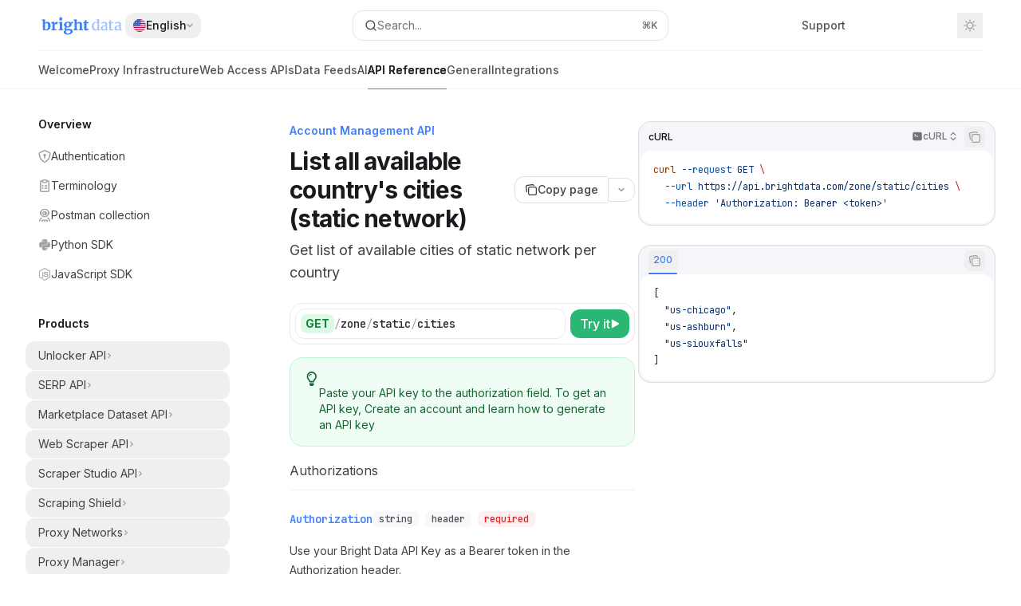

--- FILE ---
content_type: text/html; charset=utf-8
request_url: https://docs.brightdata.com/api-reference/account-management-api/Get_list_of_available_cities_of_static_network_per_country
body_size: 101633
content:
<!DOCTYPE html><html lang="en" class="__variable_47c970 __variable_3bbdad dark" data-banner-state="visible" data-page-mode="none"><head><meta charSet="utf-8"/><meta name="viewport" content="width=device-width, initial-scale=1, maximum-scale=1, viewport-fit=cover"/><link rel="preload" href="/mintlify-assets/_next/static/media/bb3ef058b751a6ad-s.p.woff2" as="font" crossorigin="" type="font/woff2"/><link rel="preload" href="/mintlify-assets/_next/static/media/c4b700dcb2187787-s.p.woff2" as="font" crossorigin="" type="font/woff2"/><link rel="preload" href="/mintlify-assets/_next/static/media/e4af272ccee01ff0-s.p.woff2" as="font" crossorigin="" type="font/woff2"/><link rel="preload" as="image" href="https://mintcdn.com/brightdata/ZjaA-6eJJbBkN_Ae/logo/light.svg?fit=max&amp;auto=format&amp;n=ZjaA-6eJJbBkN_Ae&amp;q=85&amp;s=6af067f42094416ff192132e7e9804c2"/><link rel="preload" as="image" href="https://mintcdn.com/brightdata/ZjaA-6eJJbBkN_Ae/logo/dark.svg?fit=max&amp;auto=format&amp;n=ZjaA-6eJJbBkN_Ae&amp;q=85&amp;s=c232f444be4a38957f0046c73af6dcc9"/><link rel="preload" as="image" href="https://d3gk2c5xim1je2.cloudfront.net/flags/US.svg"/><link rel="stylesheet" href="/mintlify-assets/_next/static/css/dccf205210740a86.css?dpl=dpl_A7BWcmNZt5ZvwW4owJCmuq8wTLT3" data-precedence="next"/><link rel="stylesheet" href="/mintlify-assets/_next/static/css/9e8832c8599d2dba.css?dpl=dpl_A7BWcmNZt5ZvwW4owJCmuq8wTLT3" data-precedence="next"/><link rel="stylesheet" href="/mintlify-assets/_next/static/css/5b8c8e3125ac4cdb.css?dpl=dpl_A7BWcmNZt5ZvwW4owJCmuq8wTLT3" data-precedence="next"/><link rel="preload" as="script" fetchPriority="low" href="/mintlify-assets/_next/static/chunks/webpack-5b339799fc274785.js?dpl=dpl_A7BWcmNZt5ZvwW4owJCmuq8wTLT3"/><script src="/mintlify-assets/_next/static/chunks/87c73c54-dd8d81ac9604067c.js?dpl=dpl_A7BWcmNZt5ZvwW4owJCmuq8wTLT3" async=""></script><script src="/mintlify-assets/_next/static/chunks/90018-15572b6c41fd1b32.js?dpl=dpl_A7BWcmNZt5ZvwW4owJCmuq8wTLT3" async=""></script><script src="/mintlify-assets/_next/static/chunks/main-app-76ddd9525ef90e67.js?dpl=dpl_A7BWcmNZt5ZvwW4owJCmuq8wTLT3" async=""></script><script src="/mintlify-assets/_next/static/chunks/891cff7f-dcf0b8e94fd9e2cd.js?dpl=dpl_A7BWcmNZt5ZvwW4owJCmuq8wTLT3" async=""></script><script src="/mintlify-assets/_next/static/chunks/82431-a3e0a126611457bf.js?dpl=dpl_A7BWcmNZt5ZvwW4owJCmuq8wTLT3" async=""></script><script src="/mintlify-assets/_next/static/chunks/43881-67920a24b626c850.js?dpl=dpl_A7BWcmNZt5ZvwW4owJCmuq8wTLT3" async=""></script><script src="/mintlify-assets/_next/static/chunks/98816-4875194b6205382d.js?dpl=dpl_A7BWcmNZt5ZvwW4owJCmuq8wTLT3" async=""></script><script src="/mintlify-assets/_next/static/chunks/65328-3d54cd12f81740fc.js?dpl=dpl_A7BWcmNZt5ZvwW4owJCmuq8wTLT3" async=""></script><script src="/mintlify-assets/_next/static/chunks/19664-8ce43df6b74bea12.js?dpl=dpl_A7BWcmNZt5ZvwW4owJCmuq8wTLT3" async=""></script><script src="/mintlify-assets/_next/static/chunks/25930-f8270e668ac1babc.js?dpl=dpl_A7BWcmNZt5ZvwW4owJCmuq8wTLT3" async=""></script><script src="/mintlify-assets/_next/static/chunks/30479-b07fa1b16940be02.js?dpl=dpl_A7BWcmNZt5ZvwW4owJCmuq8wTLT3" async=""></script><script src="/mintlify-assets/_next/static/chunks/app/error-c060937b45dcf8a0.js?dpl=dpl_A7BWcmNZt5ZvwW4owJCmuq8wTLT3" async=""></script><script src="/mintlify-assets/_next/static/chunks/cfdfcc00-442051842d4b5e4f.js?dpl=dpl_A7BWcmNZt5ZvwW4owJCmuq8wTLT3" async=""></script><script src="/mintlify-assets/_next/static/chunks/d30757c7-2d2105da33b688d0.js?dpl=dpl_A7BWcmNZt5ZvwW4owJCmuq8wTLT3" async=""></script><script src="/mintlify-assets/_next/static/chunks/21246-a76922653256bc59.js?dpl=dpl_A7BWcmNZt5ZvwW4owJCmuq8wTLT3" async=""></script><script src="/mintlify-assets/_next/static/chunks/26920-e0ffb490be5c02c6.js?dpl=dpl_A7BWcmNZt5ZvwW4owJCmuq8wTLT3" async=""></script><script src="/mintlify-assets/_next/static/chunks/70523-43da3b59f75962b1.js?dpl=dpl_A7BWcmNZt5ZvwW4owJCmuq8wTLT3" async=""></script><script src="/mintlify-assets/_next/static/chunks/68789-7a4ceb9f7da63351.js?dpl=dpl_A7BWcmNZt5ZvwW4owJCmuq8wTLT3" async=""></script><script src="/mintlify-assets/_next/static/chunks/46431-0613dff9a34a645e.js?dpl=dpl_A7BWcmNZt5ZvwW4owJCmuq8wTLT3" async=""></script><script src="/mintlify-assets/_next/static/chunks/73205-a2c167623badc97e.js?dpl=dpl_A7BWcmNZt5ZvwW4owJCmuq8wTLT3" async=""></script><script src="/mintlify-assets/_next/static/chunks/14224-92769a643dcd5e72.js?dpl=dpl_A7BWcmNZt5ZvwW4owJCmuq8wTLT3" async=""></script><script src="/mintlify-assets/_next/static/chunks/83667-96d468d2a9e97e66.js?dpl=dpl_A7BWcmNZt5ZvwW4owJCmuq8wTLT3" async=""></script><script src="/mintlify-assets/_next/static/chunks/86707-8bdf972b0fdc7fb1.js?dpl=dpl_A7BWcmNZt5ZvwW4owJCmuq8wTLT3" async=""></script><script src="/mintlify-assets/_next/static/chunks/70254-b98ffa8d11196306.js?dpl=dpl_A7BWcmNZt5ZvwW4owJCmuq8wTLT3" async=""></script><script src="/mintlify-assets/_next/static/chunks/app/%255Fsites/%5Bsubdomain%5D/(multitenant)/layout-090f2cb34444b56c.js?dpl=dpl_A7BWcmNZt5ZvwW4owJCmuq8wTLT3" async=""></script><script src="/mintlify-assets/_next/static/chunks/app/%255Fsites/%5Bsubdomain%5D/not-found-925637f4ed534041.js?dpl=dpl_A7BWcmNZt5ZvwW4owJCmuq8wTLT3" async=""></script><script src="/mintlify-assets/_next/static/chunks/app/%255Fsites/%5Bsubdomain%5D/error-5170d41fa0805672.js?dpl=dpl_A7BWcmNZt5ZvwW4owJCmuq8wTLT3" async=""></script><script src="/mintlify-assets/_next/static/chunks/25263-fa4095141b09cc5c.js?dpl=dpl_A7BWcmNZt5ZvwW4owJCmuq8wTLT3" async=""></script><script src="/mintlify-assets/_next/static/chunks/21822-e29962918e7d6320.js?dpl=dpl_A7BWcmNZt5ZvwW4owJCmuq8wTLT3" async=""></script><script src="/mintlify-assets/_next/static/chunks/app/%255Fsites/%5Bsubdomain%5D/(multitenant)/%5B%5B...slug%5D%5D/page-bbfa36333df4c4c3.js?dpl=dpl_A7BWcmNZt5ZvwW4owJCmuq8wTLT3" async=""></script><script src="/mintlify-assets/_next/static/chunks/64829-913e347b7ed128d2.js?dpl=dpl_A7BWcmNZt5ZvwW4owJCmuq8wTLT3" async=""></script><script src="/mintlify-assets/_next/static/chunks/app/%255Fsites/%5Bsubdomain%5D/(multitenant)/%40topbar/%5B%5B...slug%5D%5D/page-62e5d8fa611f08b0.js?dpl=dpl_A7BWcmNZt5ZvwW4owJCmuq8wTLT3" async=""></script><link rel="preload" href="https://www.googletagmanager.com/gtag/js?id=G-20NKMKN19K" as="script"/><meta name="next-size-adjust" content=""/><title>List all available country&#x27;s cities (static network) - Bright Data Docs</title><meta name="description" content="Get list of available cities of static network per country"/><meta name="application-name" content="Bright Data Docs"/><meta name="generator" content="Mintlify"/><meta name="msapplication-config" content="/mintlify-assets/_mintlify/favicons/brightdata/XN2IQPb4fx_8JZWI/_generated/favicon/browserconfig.xml"/><meta name="apple-mobile-web-app-title" content="Bright Data Docs"/><meta name="msapplication-TileColor" content="#4180f9"/><meta name="charset" content="utf-8"/><meta name="og:site_name" content="Bright Data Docs"/><meta name="canonical" content="https://docs.brightdata.com/api-reference/account-management-api/Get_list_of_available_cities_of_static_network_per_country"/><link rel="canonical" href="https://docs.brightdata.com/api-reference/account-management-api/Get_list_of_available_cities_of_static_network_per_country"/><link rel="alternate" type="application/xml" href="/sitemap.xml"/><meta property="og:title" content="List all available country&#x27;s cities (static network) - Bright Data Docs"/><meta property="og:description" content="Get list of available cities of static network per country"/><meta property="og:url" content="https://docs.brightdata.com/api-reference/account-management-api/Get_list_of_available_cities_of_static_network_per_country"/><meta property="og:image" content="https://brightdata.mintlify.app/mintlify-assets/_next/image?url=%2F_mintlify%2Fapi%2Fog%3Fdivision%3DAccount%2BManagement%2BAPI%26title%3DList%2Ball%2Bavailable%2Bcountry%2527s%2Bcities%2B%2528static%2Bnetwork%2529%26description%3DGet%2Blist%2Bof%2Bavailable%2Bcities%2Bof%2Bstatic%2Bnetwork%2Bper%2Bcountry%26logoLight%3Dhttps%253A%252F%252Fmintcdn.com%252Fbrightdata%252FZjaA-6eJJbBkN_Ae%252Flogo%252Flight.svg%253Ffit%253Dmax%2526auto%253Dformat%2526n%253DZjaA-6eJJbBkN_Ae%2526q%253D85%2526s%253D6af067f42094416ff192132e7e9804c2%26logoDark%3Dhttps%253A%252F%252Fmintcdn.com%252Fbrightdata%252FZjaA-6eJJbBkN_Ae%252Flogo%252Fdark.svg%253Ffit%253Dmax%2526auto%253Dformat%2526n%253DZjaA-6eJJbBkN_Ae%2526q%253D85%2526s%253Dc232f444be4a38957f0046c73af6dcc9%26primaryColor%3D%25234180f9%26lightColor%3D%25234180f9%26darkColor%3D%25234180f9%26backgroundLight%3D%2523ffffff%26backgroundDark%3D%25230a0b10&amp;w=1200&amp;q=100"/><meta property="og:image:width" content="1200"/><meta property="og:image:height" content="630"/><meta property="og:type" content="website"/><meta name="twitter:card" content="summary_large_image"/><meta name="twitter:title" content="List all available country&#x27;s cities (static network) - Bright Data Docs"/><meta name="twitter:description" content="Get list of available cities of static network per country"/><meta name="twitter:image" content="https://brightdata.mintlify.app/mintlify-assets/_next/image?url=%2F_mintlify%2Fapi%2Fog%3Fdivision%3DAccount%2BManagement%2BAPI%26title%3DList%2Ball%2Bavailable%2Bcountry%2527s%2Bcities%2B%2528static%2Bnetwork%2529%26description%3DGet%2Blist%2Bof%2Bavailable%2Bcities%2Bof%2Bstatic%2Bnetwork%2Bper%2Bcountry%26logoLight%3Dhttps%253A%252F%252Fmintcdn.com%252Fbrightdata%252FZjaA-6eJJbBkN_Ae%252Flogo%252Flight.svg%253Ffit%253Dmax%2526auto%253Dformat%2526n%253DZjaA-6eJJbBkN_Ae%2526q%253D85%2526s%253D6af067f42094416ff192132e7e9804c2%26logoDark%3Dhttps%253A%252F%252Fmintcdn.com%252Fbrightdata%252FZjaA-6eJJbBkN_Ae%252Flogo%252Fdark.svg%253Ffit%253Dmax%2526auto%253Dformat%2526n%253DZjaA-6eJJbBkN_Ae%2526q%253D85%2526s%253Dc232f444be4a38957f0046c73af6dcc9%26primaryColor%3D%25234180f9%26lightColor%3D%25234180f9%26darkColor%3D%25234180f9%26backgroundLight%3D%2523ffffff%26backgroundDark%3D%25230a0b10&amp;w=1200&amp;q=100"/><meta name="twitter:image:width" content="1200"/><meta name="twitter:image:height" content="630"/><link rel="apple-touch-icon" href="/mintlify-assets/_mintlify/favicons/brightdata/XN2IQPb4fx_8JZWI/_generated/favicon/apple-touch-icon.png" type="image/png" sizes="180x180"/><link rel="icon" href="/mintlify-assets/_mintlify/favicons/brightdata/XN2IQPb4fx_8JZWI/_generated/favicon/favicon-16x16.png" type="image/png" sizes="16x16" media="(prefers-color-scheme: light)"/><link rel="icon" href="/mintlify-assets/_mintlify/favicons/brightdata/XN2IQPb4fx_8JZWI/_generated/favicon/favicon-32x32.png" type="image/png" sizes="32x32" media="(prefers-color-scheme: light)"/><link rel="shortcut icon" href="/mintlify-assets/_mintlify/favicons/brightdata/XN2IQPb4fx_8JZWI/_generated/favicon/favicon.ico" type="image/x-icon" media="(prefers-color-scheme: light)"/><link rel="icon" href="/mintlify-assets/_mintlify/favicons/brightdata/XN2IQPb4fx_8JZWI/_generated/favicon-dark/favicon-16x16.png" type="image/png" sizes="16x16" media="(prefers-color-scheme: dark)"/><link rel="icon" href="/mintlify-assets/_mintlify/favicons/brightdata/XN2IQPb4fx_8JZWI/_generated/favicon-dark/favicon-32x32.png" type="image/png" sizes="32x32" media="(prefers-color-scheme: dark)"/><link rel="shortcut icon" href="/mintlify-assets/_mintlify/favicons/brightdata/XN2IQPb4fx_8JZWI/_generated/favicon-dark/favicon.ico" type="image/x-icon" media="(prefers-color-scheme: dark)"/><script type="text/javascript">(function(a,b){try{let c=document.getElementById("banner")?.innerText;if(c){for(let d=0;d<localStorage.length;d++){let e=localStorage.key(d);if(e?.endsWith(a)&&localStorage.getItem(e)===c)return void document.documentElement.setAttribute(b,"hidden")}document.documentElement.setAttribute(b,"visible");return}for(let c=0;c<localStorage.length;c++){let d=localStorage.key(c);if(d?.endsWith(a)&&localStorage.getItem(d))return void document.documentElement.setAttribute(b,"hidden")}document.documentElement.setAttribute(b,"visible")}catch(a){document.documentElement.setAttribute(b,"hidden")}})(
  "bannerDismissed",
  "data-banner-state",
)</script><script src="/mintlify-assets/_next/static/chunks/polyfills-42372ed130431b0a.js?dpl=dpl_A7BWcmNZt5ZvwW4owJCmuq8wTLT3" noModule=""></script></head><body><div hidden=""><!--$--><!--/$--></div><script>((a,b,c,d,e,f,g,h)=>{let i=document.documentElement,j=["light","dark"];function k(b){var c;(Array.isArray(a)?a:[a]).forEach(a=>{let c="class"===a,d=c&&f?e.map(a=>f[a]||a):e;c?(i.classList.remove(...d),i.classList.add(f&&f[b]?f[b]:b)):i.setAttribute(a,b)}),c=b,h&&j.includes(c)&&(i.style.colorScheme=c)}if(d)k(d);else try{let a=localStorage.getItem(b)||c,d=g&&"system"===a?window.matchMedia("(prefers-color-scheme: dark)").matches?"dark":"light":a;k(d)}catch(a){}})("class","isDarkMode","system",null,["dark","light","true","false","system"],{"true":"dark","false":"light","dark":"dark","light":"light"},true,true)</script><script>(self.__next_s=self.__next_s||[]).push([0,{"children":"(function j(a,b,c,d,e){try{let f,g,h=[];try{h=window.location.pathname.split(\"/\").filter(a=>\"\"!==a&&\"global\"!==a).slice(0,2)}catch{h=[]}let i=h.find(a=>c.includes(a)),j=[];for(let c of(i?j.push(i):j.push(b),j.push(\"global\"),j)){if(!c)continue;let b=a[c];if(b?.content){f=b.content,g=c;break}}if(!f)return void document.documentElement.setAttribute(d,\"hidden\");let k=!0,l=0;for(;l<localStorage.length;){let a=localStorage.key(l);if(l++,!a?.endsWith(e))continue;let b=localStorage.getItem(a);if(b&&b===f){k=!1;break}g&&(a.startsWith(`lang:${g}_`)||!a.startsWith(\"lang:\"))&&(localStorage.removeItem(a),l--)}document.documentElement.setAttribute(d,k?\"visible\":\"hidden\")}catch(a){console.error(a),document.documentElement.setAttribute(d,\"hidden\")}})(\n  {},\n  \"en\",\n  [\"en\",\"cn\"],\n  \"data-banner-state\",\n  \"bannerDismissed\",\n)","id":"_mintlify-banner-script"}])</script><style>:root {
    --primary: 65 128 249;
    --primary-light: 65 128 249;
    --primary-dark: 65 128 249;
    --tooltip-foreground: 255 255 255;
    --background-light: 255 255 255;
    --background-dark: 10 11 16;
    --gray-50: 244 246 250;
    --gray-100: 239 241 245;
    --gray-200: 224 226 230;
    --gray-300: 208 209 213;
    --gray-400: 160 162 166;
    --gray-500: 113 115 119;
    --gray-600: 81 83 87;
    --gray-700: 64 66 70;
    --gray-800: 39 41 44;
    --gray-900: 24 26 30;
    --gray-950: 12 14 17;
  }</style><div class="relative antialiased text-gray-500 dark:text-gray-400"><script>(self.__next_s=self.__next_s||[]).push([0,{"suppressHydrationWarning":true,"children":"(function(a,b,c,d){var e;let f,g=\"mint\"===d||\"linden\"===d?\"sidebar\":\"sidebar-content\",h=(e=d,f=\"navbar-transition\",\"maple\"===e&&(f+=\"-maple\"),\"willow\"===e&&(f+=\"-willow\"),f);function i(){document.documentElement.classList.add(\"lg:[--scroll-mt:9.5rem]\")}function j(a){document.getElementById(g)?.style.setProperty(\"top\",`${a}rem`)}function k(a){document.getElementById(g)?.style.setProperty(\"height\",`calc(100vh - ${a}rem)`)}function l(a,b){!a&&b||a&&!b?(i(),document.documentElement.classList.remove(\"lg:[--scroll-mt:12rem]\")):a&&b&&(document.documentElement.classList.add(\"lg:[--scroll-mt:12rem]\"),document.documentElement.classList.remove(\"lg:[--scroll-mt:9.5rem]\"))}let m=document.documentElement.getAttribute(\"data-banner-state\"),n=null!=m?\"visible\"===m:b;switch(d){case\"mint\":j(c),l(a,n);break;case\"palm\":case\"aspen\":j(c),k(c),l(a,n);break;case\"linden\":j(c),n&&i();break;case\"almond\":document.documentElement.style.setProperty(\"--scroll-mt\",\"2.5rem\"),j(c),k(c)}let o=function(){let a=document.createElement(\"style\");return a.appendChild(document.createTextNode(\"*,*::before,*::after{-webkit-transition:none!important;-moz-transition:none!important;-o-transition:none!important;-ms-transition:none!important;transition:none!important}\")),document.head.appendChild(a),function(){window.getComputedStyle(document.body),setTimeout(()=>{document.head.removeChild(a)},1)}}();(\"requestAnimationFrame\"in globalThis?requestAnimationFrame:setTimeout)(()=>{let a;a=!1,a=window.scrollY>50,document.getElementById(h)?.setAttribute(\"data-is-opaque\",`${!!a}`),o()})})(\n  true,\n  false,\n  (function m(a,b,c){let d=document.documentElement.getAttribute(\"data-banner-state\"),e=2.5*!!(null!=d?\"visible\"===d:b),f=3*!!a,g=4,h=e+g+f;switch(c){case\"mint\":case\"palm\":break;case\"aspen\":f=2.5*!!a,g=3.5,h=e+f+g;break;case\"linden\":g=4,h=e+g;break;case\"almond\":g=3.5,h=e+g}return h})(true, false, \"mint\"),\n  \"mint\",\n)","id":"_mintlify-scroll-top-script"}])</script><noscript><iframe src="https://www.googletagmanager.com/ns.html?id=GTM-P69HL92P" height="0" width="0" style="display:none;visibility:hidden"></iframe></noscript><a href="#content-area" class="sr-only focus:not-sr-only focus:fixed focus:top-2 focus:left-2 focus:z-50 focus:p-2 focus:text-sm focus:bg-background-light dark:focus:bg-background-dark focus:rounded-md focus:outline-primary dark:focus:outline-primary-light">Skip to main content</a><div class="max-lg:contents lg:flex lg:w-full"><div class="max-lg:contents lg:flex-1 lg:min-w-0 lg:overflow-x-clip"><div id="navbar" class="z-30 fixed lg:sticky top-0 w-full peer is-not-custom peer is-not-center peer is-not-wide peer is-not-frame"><div id="navbar-transition" class="absolute w-full h-full backdrop-blur flex-none transition-colors duration-500 border-b border-gray-500/5 dark:border-gray-300/[0.06] data-[is-opaque=true]:bg-background-light data-[is-opaque=true]:supports-backdrop-blur:bg-background-light/95 data-[is-opaque=true]:dark:bg-background-dark/75 data-[is-opaque=false]:supports-backdrop-blur:bg-background-light/60 data-[is-opaque=false]:dark:bg-transparent" data-is-opaque="false"></div><div class="max-w-8xl mx-auto relative"><div><div class="relative"><div class="flex items-center lg:px-12 h-16 min-w-0 mx-4 lg:mx-0"><div class="h-full relative flex-1 flex items-center gap-x-4 min-w-0 border-b border-gray-500/5 dark:border-gray-300/[0.06]"><div class="flex-1 flex items-center gap-x-4"><a class="" href="https://brightdata.com/"><span class="sr-only">Bright Data Docs<!-- --> home page</span><img class="nav-logo w-auto h-7 relative object-contain block dark:hidden" src="https://mintcdn.com/brightdata/ZjaA-6eJJbBkN_Ae/logo/light.svg?fit=max&amp;auto=format&amp;n=ZjaA-6eJJbBkN_Ae&amp;q=85&amp;s=6af067f42094416ff192132e7e9804c2" alt="light logo"/><img class="nav-logo w-auto h-7 relative object-contain hidden dark:block" src="https://mintcdn.com/brightdata/ZjaA-6eJJbBkN_Ae/logo/dark.svg?fit=max&amp;auto=format&amp;n=ZjaA-6eJJbBkN_Ae&amp;q=85&amp;s=c232f444be4a38957f0046c73af6dcc9" alt="dark logo"/></a><div class="hidden lg:flex items-center gap-x-2"><button type="button" id="localization-select-trigger" aria-haspopup="menu" aria-expanded="false" data-state="closed" class="group disabled:pointer-events-none [&amp;&gt;span]:line-clamp-1 overflow-hidden group group-hover:text-gray-950/70 dark:group-hover:text-white/70 py-1.5 px-2.5 rounded-xl hover:!bg-gray-600/5 dark:hover:!bg-gray-200/5 aria-[expanded=true]:bg-gray-600/5 dark:aria-[expanded=true]:bg-gray-200/5 text-sm font-medium text-gray-900 h-8 focus-visible:outline-primary dark:text-gray-300 group/trigger flex items-center gap-2 whitespace-nowrap"><div class="relative size-4 rounded-full shrink-0"><img class="w-full h-full rounded-full" alt="US" src="https://d3gk2c5xim1je2.cloudfront.net/flags/US.svg"/><div class="absolute top-0 left-0 w-full h-full border rounded-full bg-primary-light/10 border-black/10"></div></div><span class="truncate max-w-[12.5rem]">English</span><svg width="8" height="24" viewBox="0 -9 3 24" class="transition-transform text-gray-400 overflow-visible group-hover:text-gray-600 dark:text-gray-600 dark:group-hover:text-gray-400 rotate-90 ml-auto group-aria-[expanded=true]/trigger:rotate-[270deg]"><path d="M0 0L3 3L0 6" fill="none" stroke="currentColor" stroke-width="1.5" stroke-linecap="round"></path></svg></button></div></div><div class="relative hidden lg:flex items-center flex-1 z-20 justify-center"><button type="button" class="flex pointer-events-auto rounded-xl w-full items-center text-sm leading-6 h-9 pl-3.5 pr-3 text-gray-500 dark:text-white/50 bg-background-light dark:bg-background-dark dark:brightness-[1.1] dark:ring-1 dark:hover:brightness-[1.25] ring-1 ring-gray-400/30 hover:ring-gray-600/30 dark:ring-gray-600/30 dark:hover:ring-gray-500/30 justify-between truncate gap-2 min-w-[43px]" id="search-bar-entry" aria-label="Open search"><div class="flex items-center gap-2 min-w-[42px]"><svg xmlns="http://www.w3.org/2000/svg" width="16" height="16" viewBox="0 0 24 24" fill="none" stroke="currentColor" stroke-width="2" stroke-linecap="round" stroke-linejoin="round" class="lucide lucide-search min-w-4 flex-none text-gray-700 hover:text-gray-800 dark:text-gray-400 hover:dark:text-gray-200"><circle cx="11" cy="11" r="8"></circle><path d="m21 21-4.3-4.3"></path></svg><div class="truncate min-w-0">Search...</div></div><span class="flex-none text-xs font-semibold">⌘<!-- -->K</span></button></div><div class="flex-1 relative hidden lg:flex items-center ml-auto justify-end space-x-4"><nav class="text-sm"><ul class="flex space-x-6 items-center"><li class="navbar-link"><a href="https://help.brightdata.com/hc/en-us/requests/new" class="flex items-center gap-1.5 whitespace-nowrap font-medium text-gray-600 hover:text-gray-900 dark:text-gray-400 dark:hover:text-gray-300" target="_blank">Support</a></li><li class="block lg:hidden"><a class="flex items-center gap-1.5 whitespace-nowrap font-medium text-gray-600 hover:text-gray-900 dark:text-gray-400 dark:hover:text-gray-300" href="https://brightdata.com/?hs_signup=1&amp;utm_source=docs">Sign up</a></li><li class="whitespace-nowrap hidden lg:flex" id="topbar-cta-button"><a target="_blank" class="group px-4 py-1.5 relative inline-flex items-center text-sm font-medium" href="https://brightdata.com/?hs_signup=1&amp;utm_source=docs"><span class="absolute inset-0 bg-primary-dark rounded-xl group-hover:opacity-[0.9]"></span><div class="mr-0.5 space-x-2.5 flex items-center"><span class="z-10 text-white">Sign up</span><svg width="3" height="24" viewBox="0 -9 3 24" class="h-5 rotate-0 overflow-visible text-white/90"><path d="M0 0L3 3L0 6" fill="none" stroke="currentColor" stroke-width="1.5" stroke-linecap="round"></path></svg></div></a></li></ul></nav><div class="flex items-center"><button class="group p-2 flex items-center justify-center" aria-label="Toggle dark mode"><svg width="16" height="16" viewBox="0 0 16 16" fill="none" stroke="currentColor" xmlns="http://www.w3.org/2000/svg" class="h-4 w-4 block text-gray-400 dark:hidden group-hover:text-gray-600"><g clip-path="url(#clip0_2880_7340)"><path d="M8 1.11133V2.00022" stroke-width="1.5" stroke-linecap="round" stroke-linejoin="round"></path><path d="M12.8711 3.12891L12.2427 3.75735" stroke-width="1.5" stroke-linecap="round" stroke-linejoin="round"></path><path d="M14.8889 8H14" stroke-width="1.5" stroke-linecap="round" stroke-linejoin="round"></path><path d="M12.8711 12.8711L12.2427 12.2427" stroke-width="1.5" stroke-linecap="round" stroke-linejoin="round"></path><path d="M8 14.8889V14" stroke-width="1.5" stroke-linecap="round" stroke-linejoin="round"></path><path d="M3.12891 12.8711L3.75735 12.2427" stroke-width="1.5" stroke-linecap="round" stroke-linejoin="round"></path><path d="M1.11133 8H2.00022" stroke-width="1.5" stroke-linecap="round" stroke-linejoin="round"></path><path d="M3.12891 3.12891L3.75735 3.75735" stroke-width="1.5" stroke-linecap="round" stroke-linejoin="round"></path><path d="M8.00043 11.7782C10.0868 11.7782 11.7782 10.0868 11.7782 8.00043C11.7782 5.91402 10.0868 4.22266 8.00043 4.22266C5.91402 4.22266 4.22266 5.91402 4.22266 8.00043C4.22266 10.0868 5.91402 11.7782 8.00043 11.7782Z" stroke-width="1.5" stroke-linecap="round" stroke-linejoin="round"></path></g><defs><clipPath id="clip0_2880_7340"><rect width="16" height="16" fill="white"></rect></clipPath></defs></svg><svg xmlns="http://www.w3.org/2000/svg" width="24" height="24" viewBox="0 0 24 24" fill="none" stroke="currentColor" stroke-width="2" stroke-linecap="round" stroke-linejoin="round" class="lucide lucide-moon h-4 w-4 hidden dark:block text-gray-500 dark:group-hover:text-gray-300"><path d="M12 3a6 6 0 0 0 9 9 9 9 0 1 1-9-9Z"></path></svg></button></div></div><div class="flex lg:hidden items-center gap-3"><button type="button" class="text-gray-500 w-8 h-8 flex items-center justify-center hover:text-gray-600 dark:text-gray-400 dark:hover:text-gray-300" id="search-bar-entry-mobile" aria-label="Open search"><span class="sr-only">Search...</span><svg class="h-4 w-4 bg-gray-500 dark:bg-gray-400 hover:bg-gray-600 dark:hover:bg-gray-300" style="-webkit-mask-image:url(https://d3gk2c5xim1je2.cloudfront.net/v7.1.0/solid/magnifying-glass.svg);-webkit-mask-repeat:no-repeat;-webkit-mask-position:center;mask-image:url(https://d3gk2c5xim1je2.cloudfront.net/v7.1.0/solid/magnifying-glass.svg);mask-repeat:no-repeat;mask-position:center"></svg></button><button aria-label="More actions" class="h-7 w-5 flex items-center justify-end"><svg class="h-4 w-4 bg-gray-500 dark:bg-gray-400 hover:bg-gray-600 dark:hover:bg-gray-300" style="-webkit-mask-image:url(https://d3gk2c5xim1je2.cloudfront.net/v7.1.0/solid/ellipsis-vertical.svg);-webkit-mask-repeat:no-repeat;-webkit-mask-position:center;mask-image:url(https://d3gk2c5xim1je2.cloudfront.net/v7.1.0/solid/ellipsis-vertical.svg);mask-repeat:no-repeat;mask-position:center"></svg></button></div></div></div><button type="button" class="flex items-center h-14 py-4 px-5 lg:hidden focus:outline-0 w-full text-left"><div class="text-gray-500 hover:text-gray-600 dark:text-gray-400 dark:hover:text-gray-300"><span class="sr-only">Navigation</span><svg class="h-4" fill="currentColor" xmlns="http://www.w3.org/2000/svg" viewBox="0 0 448 512"><path d="M0 96C0 78.3 14.3 64 32 64H416c17.7 0 32 14.3 32 32s-14.3 32-32 32H32C14.3 128 0 113.7 0 96zM0 256c0-17.7 14.3-32 32-32H416c17.7 0 32 14.3 32 32s-14.3 32-32 32H32c-17.7 0-32-14.3-32-32zM448 416c0 17.7-14.3 32-32 32H32c-17.7 0-32-14.3-32-32s14.3-32 32-32H416c17.7 0 32 14.3 32 32z"></path></svg></div><div class="ml-4 flex text-sm leading-6 whitespace-nowrap min-w-0 space-x-3 overflow-hidden"><div class="flex items-center space-x-3 flex-shrink-0"><span>Account Management API</span><svg width="3" height="24" viewBox="0 -9 3 24" class="h-5 rotate-0 overflow-visible fill-gray-400"><path d="M0 0L3 3L0 6" fill="none" stroke="currentColor" stroke-width="1.5" stroke-linecap="round"></path></svg></div><div class="font-semibold text-gray-900 truncate dark:text-gray-200 min-w-0 flex-1">List all available country&#x27;s cities (static network)</div></div></button></div><div class="hidden lg:flex px-12 h-12"><div class="nav-tabs h-full flex text-sm gap-x-6"><a class="link nav-tabs-item group relative h-full gap-2 flex items-center font-medium text-gray-600 dark:text-gray-400 hover:text-gray-800 dark:hover:text-gray-300" href="/introduction">Welcome<div class="absolute bottom-0 h-[1.5px] w-full left-0 group-hover:bg-gray-200 dark:group-hover:bg-gray-700"></div></a><a class="link nav-tabs-item group relative h-full gap-2 flex items-center font-medium text-gray-600 dark:text-gray-400 hover:text-gray-800 dark:hover:text-gray-300" href="/proxy-networks/introduction">Proxy Infrastructure<div class="absolute bottom-0 h-[1.5px] w-full left-0 group-hover:bg-gray-200 dark:group-hover:bg-gray-700"></div></a><a class="link nav-tabs-item group relative h-full gap-2 flex items-center font-medium text-gray-600 dark:text-gray-400 hover:text-gray-800 dark:hover:text-gray-300" href="/scraping-automation/introduction">Web Access APIs<div class="absolute bottom-0 h-[1.5px] w-full left-0 group-hover:bg-gray-200 dark:group-hover:bg-gray-700"></div></a><a class="link nav-tabs-item group relative h-full gap-2 flex items-center font-medium text-gray-600 dark:text-gray-400 hover:text-gray-800 dark:hover:text-gray-300" href="/datasets/introduction">Data Feeds<div class="absolute bottom-0 h-[1.5px] w-full left-0 group-hover:bg-gray-200 dark:group-hover:bg-gray-700"></div></a><a class="link nav-tabs-item group relative h-full gap-2 flex items-center font-medium text-gray-600 dark:text-gray-400 hover:text-gray-800 dark:hover:text-gray-300" href="/ai/introduction">AI<div class="absolute bottom-0 h-[1.5px] w-full left-0 group-hover:bg-gray-200 dark:group-hover:bg-gray-700"></div></a><a class="link nav-tabs-item group relative h-full gap-2 flex items-center font-medium hover:text-gray-800 dark:hover:text-gray-300 text-gray-800 dark:text-gray-200 [text-shadow:-0.2px_0_0_currentColor,0.2px_0_0_currentColor]" href="/api-reference/authentication">API Reference<div class="absolute bottom-0 h-[1.5px] w-full left-0 bg-primary dark:bg-primary-light"></div></a><a class="link nav-tabs-item group relative h-full gap-2 flex items-center font-medium text-gray-600 dark:text-gray-400 hover:text-gray-800 dark:hover:text-gray-300" href="/general/account/overview">General<div class="absolute bottom-0 h-[1.5px] w-full left-0 group-hover:bg-gray-200 dark:group-hover:bg-gray-700"></div></a><a class="link nav-tabs-item group relative h-full gap-2 flex items-center font-medium text-gray-600 dark:text-gray-400 hover:text-gray-800 dark:hover:text-gray-300" href="/integrations/introduction">Integrations<div class="absolute bottom-0 h-[1.5px] w-full left-0 group-hover:bg-gray-200 dark:group-hover:bg-gray-700"></div></a></div></div></div></div><span hidden="" style="position:fixed;top:1px;left:1px;width:1px;height:0;padding:0;margin:-1px;overflow:hidden;clip:rect(0, 0, 0, 0);white-space:nowrap;border-width:0;display:none"></span></div><div class="peer-[.is-not-center]:max-w-8xl peer-[.is-center]:max-w-3xl peer-[.is-not-custom]:px-4 peer-[.is-not-custom]:mx-auto peer-[.is-not-custom]:lg:px-8 peer-[.is-wide]:[&amp;&gt;div:last-child]:max-w-6xl peer-[.is-custom]:contents peer-[.is-custom]:[&amp;&gt;div:first-child]:!hidden peer-[.is-custom]:[&amp;&gt;div:first-child]:sm:!hidden peer-[.is-custom]:[&amp;&gt;div:first-child]:md:!hidden peer-[.is-custom]:[&amp;&gt;div:first-child]:lg:!hidden peer-[.is-custom]:[&amp;&gt;div:first-child]:xl:!hidden peer-[.is-center]:[&amp;&gt;div:first-child]:!hidden peer-[.is-center]:[&amp;&gt;div:first-child]:sm:!hidden peer-[.is-center]:[&amp;&gt;div:first-child]:md:!hidden peer-[.is-center]:[&amp;&gt;div:first-child]:lg:!hidden peer-[.is-center]:[&amp;&gt;div:first-child]:xl:!hidden"><div class="z-20 hidden lg:block fixed bottom-0 right-auto w-[18rem]" id="sidebar" style="top:7rem"><div class="absolute inset-0 z-10 stable-scrollbar-gutter overflow-auto pr-8 pb-10" id="sidebar-content"><div class="relative lg:text-sm lg:leading-6"><div class="sticky top-0 h-8 z-10 bg-gradient-to-b from-background-light dark:from-background-dark"></div><div id="navigation-items"><div class=""><div class="sidebar-group-header flex items-center gap-2.5 pl-4 mb-3.5 lg:mb-2.5 font-semibold text-gray-900 dark:text-gray-200"><h5 id="sidebar-title">Overview</h5></div><ul id="sidebar-group" class="sidebar-group space-y-px"><li id="/api-reference/authentication" class="relative scroll-m-4 first:scroll-m-20" data-title="Authentication"><a class="group flex items-center pr-3 py-1.5 cursor-pointer gap-x-3 text-left break-words hyphens-auto rounded-xl w-full outline-offset-[-1px] hover:bg-gray-600/5 dark:hover:bg-gray-200/5 text-gray-700 hover:text-gray-900 dark:text-gray-400 dark:hover:text-gray-300" style="padding-left:1rem" href="/api-reference/authentication"><svg class="h-4 w-4 bg-gray-400 dark:bg-gray-500" style="-webkit-mask-image:url(https://d3gk2c5xim1je2.cloudfront.net/v7.1.0/regular/shield-keyhole.svg);-webkit-mask-repeat:no-repeat;-webkit-mask-position:center;mask-image:url(https://d3gk2c5xim1je2.cloudfront.net/v7.1.0/regular/shield-keyhole.svg);mask-repeat:no-repeat;mask-position:center"></svg><div class="flex-1 flex items-center space-x-2.5"><div class="">Authentication</div></div></a></li><li id="/api-reference/terminology" class="relative scroll-m-4 first:scroll-m-20" data-title="Terminology"><a class="group flex items-center pr-3 py-1.5 cursor-pointer gap-x-3 text-left break-words hyphens-auto rounded-xl w-full outline-offset-[-1px] hover:bg-gray-600/5 dark:hover:bg-gray-200/5 text-gray-700 hover:text-gray-900 dark:text-gray-400 dark:hover:text-gray-300" style="padding-left:1rem" href="/api-reference/terminology"><svg class="h-4 w-4 bg-gray-400 dark:bg-gray-500" style="-webkit-mask-image:url(https://d3gk2c5xim1je2.cloudfront.net/v7.1.0/regular/clipboard-list.svg);-webkit-mask-repeat:no-repeat;-webkit-mask-position:center;mask-image:url(https://d3gk2c5xim1je2.cloudfront.net/v7.1.0/regular/clipboard-list.svg);mask-repeat:no-repeat;mask-position:center"></svg><div class="flex-1 flex items-center space-x-2.5"><div class="">Terminology</div></div></a></li><li id="/api-reference/postman-collection" class="relative scroll-m-4 first:scroll-m-20" data-title="Postman collection"><a class="group flex items-center pr-3 py-1.5 cursor-pointer gap-x-3 text-left rounded-xl w-full outline-offset-[-1px] hover:bg-gray-600/5 dark:hover:bg-gray-200/5 text-gray-700 hover:text-gray-900 dark:text-gray-400 dark:hover:text-gray-300" style="padding-left:1rem" href="/api-reference/postman-collection"><svg class="h-4 w-4 bg-gray-400 dark:bg-gray-500" style="-webkit-mask-image:url(https://d3gk2c5xim1je2.cloudfront.net/v7.1.0/regular/user-astronaut.svg);-webkit-mask-repeat:no-repeat;-webkit-mask-position:center;mask-image:url(https://d3gk2c5xim1je2.cloudfront.net/v7.1.0/regular/user-astronaut.svg);mask-repeat:no-repeat;mask-position:center"></svg><div class="flex-1 flex items-center space-x-2.5"><div class="">Postman collection</div></div></a></li><li id="/api-reference/SDK" class="relative scroll-m-4 first:scroll-m-20" data-title="Python SDK"><a class="group flex items-center pr-3 py-1.5 cursor-pointer gap-x-3 text-left rounded-xl w-full outline-offset-[-1px] hover:bg-gray-600/5 dark:hover:bg-gray-200/5 text-gray-700 hover:text-gray-900 dark:text-gray-400 dark:hover:text-gray-300" style="padding-left:1rem" href="/api-reference/SDK"><svg class="h-4 w-4 bg-gray-400 dark:bg-gray-500" style="-webkit-mask-image:url(https://d3gk2c5xim1je2.cloudfront.net/v7.1.0/brands/python.svg);-webkit-mask-repeat:no-repeat;-webkit-mask-position:center;mask-image:url(https://d3gk2c5xim1je2.cloudfront.net/v7.1.0/brands/python.svg);mask-repeat:no-repeat;mask-position:center"></svg><div class="flex-1 flex items-center space-x-2.5"><div class="">Python SDK</div></div></a></li><li id="/api-reference/SDK-JS" class="relative scroll-m-4 first:scroll-m-20" data-title="JavaScript SDK"><a class="group flex items-center pr-3 py-1.5 cursor-pointer gap-x-3 text-left rounded-xl w-full outline-offset-[-1px] hover:bg-gray-600/5 dark:hover:bg-gray-200/5 text-gray-700 hover:text-gray-900 dark:text-gray-400 dark:hover:text-gray-300" style="padding-left:1rem" href="/api-reference/SDK-JS"><svg class="h-4 w-4 bg-gray-400 dark:bg-gray-500" style="-webkit-mask-image:url(https://d3gk2c5xim1je2.cloudfront.net/v7.1.0/brands/node-js.svg);-webkit-mask-repeat:no-repeat;-webkit-mask-position:center;mask-image:url(https://d3gk2c5xim1je2.cloudfront.net/v7.1.0/brands/node-js.svg);mask-repeat:no-repeat;mask-position:center"></svg><div class="flex-1 flex items-center space-x-2.5"><div class="">JavaScript SDK</div></div></a></li></ul></div><div class="mt-6 lg:mt-8"><div class="sidebar-group-header flex items-center gap-2.5 pl-4 mb-3.5 lg:mb-2.5 font-semibold text-gray-900 dark:text-gray-200"><h5 id="sidebar-title">Products</h5></div><ul id="sidebar-group" class="sidebar-group space-y-px"><li data-title="Unlocker API" data-group-tag="" class="space-y-px"><button class="group flex items-center pr-3 py-1.5 cursor-pointer gap-x-3 text-left rounded-xl w-full outline-offset-[-1px] hover:bg-gray-600/5 dark:hover:bg-gray-200/5 text-gray-700 hover:text-gray-900 dark:text-gray-400 dark:hover:text-gray-300" style="padding-left:1rem" aria-label="Toggle Unlocker API section" aria-expanded="false"><div class="">Unlocker API</div><svg width="8" height="24" viewBox="0 -9 3 24" class="transition-transform text-gray-400 overflow-visible group-hover:text-gray-600 dark:text-gray-600 dark:group-hover:text-gray-400 w-2 h-5 -mr-0.5"><path d="M0 0L3 3L0 6" fill="none" stroke="currentColor" stroke-width="1.5" stroke-linecap="round"></path></svg></button></li><li data-title="SERP API" data-group-tag="" class="space-y-px"><button class="group flex items-center pr-3 py-1.5 cursor-pointer gap-x-3 text-left rounded-xl w-full outline-offset-[-1px] hover:bg-gray-600/5 dark:hover:bg-gray-200/5 text-gray-700 hover:text-gray-900 dark:text-gray-400 dark:hover:text-gray-300" style="padding-left:1rem" aria-label="Toggle SERP API section" aria-expanded="false"><div class="">SERP API</div><svg width="8" height="24" viewBox="0 -9 3 24" class="transition-transform text-gray-400 overflow-visible group-hover:text-gray-600 dark:text-gray-600 dark:group-hover:text-gray-400 w-2 h-5 -mr-0.5"><path d="M0 0L3 3L0 6" fill="none" stroke="currentColor" stroke-width="1.5" stroke-linecap="round"></path></svg></button></li><li data-title="Marketplace Dataset API" data-group-tag="" class="space-y-px"><button class="group flex items-center pr-3 py-1.5 cursor-pointer gap-x-3 text-left rounded-xl w-full outline-offset-[-1px] hover:bg-gray-600/5 dark:hover:bg-gray-200/5 text-gray-700 hover:text-gray-900 dark:text-gray-400 dark:hover:text-gray-300" style="padding-left:1rem" aria-label="Toggle Marketplace Dataset API section" aria-expanded="false"><div class="">Marketplace Dataset API</div><svg width="8" height="24" viewBox="0 -9 3 24" class="transition-transform text-gray-400 overflow-visible group-hover:text-gray-600 dark:text-gray-600 dark:group-hover:text-gray-400 w-2 h-5 -mr-0.5"><path d="M0 0L3 3L0 6" fill="none" stroke="currentColor" stroke-width="1.5" stroke-linecap="round"></path></svg></button></li><li data-title="Web Scraper API" data-group-tag="" class="space-y-px"><button class="group flex items-center pr-3 py-1.5 cursor-pointer gap-x-3 text-left rounded-xl w-full outline-offset-[-1px] hover:bg-gray-600/5 dark:hover:bg-gray-200/5 text-gray-700 hover:text-gray-900 dark:text-gray-400 dark:hover:text-gray-300" style="padding-left:1rem" aria-label="Toggle Web Scraper API section" aria-expanded="false"><div class="">Web Scraper API</div><svg width="8" height="24" viewBox="0 -9 3 24" class="transition-transform text-gray-400 overflow-visible group-hover:text-gray-600 dark:text-gray-600 dark:group-hover:text-gray-400 w-2 h-5 -mr-0.5"><path d="M0 0L3 3L0 6" fill="none" stroke="currentColor" stroke-width="1.5" stroke-linecap="round"></path></svg></button></li><li data-title="Scraper Studio API" data-group-tag="" class="space-y-px"><button class="group flex items-center pr-3 py-1.5 cursor-pointer gap-x-3 text-left rounded-xl w-full outline-offset-[-1px] hover:bg-gray-600/5 dark:hover:bg-gray-200/5 text-gray-700 hover:text-gray-900 dark:text-gray-400 dark:hover:text-gray-300" style="padding-left:1rem" aria-label="Toggle Scraper Studio API section" aria-expanded="false"><div class="">Scraper Studio API</div><svg width="8" height="24" viewBox="0 -9 3 24" class="transition-transform text-gray-400 overflow-visible group-hover:text-gray-600 dark:text-gray-600 dark:group-hover:text-gray-400 w-2 h-5 -mr-0.5"><path d="M0 0L3 3L0 6" fill="none" stroke="currentColor" stroke-width="1.5" stroke-linecap="round"></path></svg></button></li><li data-title="Scraping Shield" data-group-tag="" class="space-y-px"><button class="group flex items-center pr-3 py-1.5 cursor-pointer gap-x-3 text-left rounded-xl w-full outline-offset-[-1px] hover:bg-gray-600/5 dark:hover:bg-gray-200/5 text-gray-700 hover:text-gray-900 dark:text-gray-400 dark:hover:text-gray-300" style="padding-left:1rem" aria-label="Toggle Scraping Shield section" aria-expanded="false"><div class="">Scraping Shield</div><svg width="8" height="24" viewBox="0 -9 3 24" class="transition-transform text-gray-400 overflow-visible group-hover:text-gray-600 dark:text-gray-600 dark:group-hover:text-gray-400 w-2 h-5 -mr-0.5"><path d="M0 0L3 3L0 6" fill="none" stroke="currentColor" stroke-width="1.5" stroke-linecap="round"></path></svg></button></li><li data-title="Proxy Networks" data-group-tag="" class="space-y-px"><button class="group flex items-center pr-3 py-1.5 cursor-pointer gap-x-3 text-left rounded-xl w-full outline-offset-[-1px] hover:bg-gray-600/5 dark:hover:bg-gray-200/5 text-gray-700 hover:text-gray-900 dark:text-gray-400 dark:hover:text-gray-300" style="padding-left:1rem" aria-label="Toggle Proxy Networks section" aria-expanded="false"><div class="">Proxy Networks</div><svg width="8" height="24" viewBox="0 -9 3 24" class="transition-transform text-gray-400 overflow-visible group-hover:text-gray-600 dark:text-gray-600 dark:group-hover:text-gray-400 w-2 h-5 -mr-0.5"><path d="M0 0L3 3L0 6" fill="none" stroke="currentColor" stroke-width="1.5" stroke-linecap="round"></path></svg></button></li><li data-title="Proxy Manager" data-group-tag="" class="space-y-px"><button class="group flex items-center pr-3 py-1.5 cursor-pointer gap-x-3 text-left rounded-xl w-full outline-offset-[-1px] hover:bg-gray-600/5 dark:hover:bg-gray-200/5 text-gray-700 hover:text-gray-900 dark:text-gray-400 dark:hover:text-gray-300" style="padding-left:1rem" aria-label="Toggle Proxy Manager section" aria-expanded="false"><div class="">Proxy Manager</div><svg width="8" height="24" viewBox="0 -9 3 24" class="transition-transform text-gray-400 overflow-visible group-hover:text-gray-600 dark:text-gray-600 dark:group-hover:text-gray-400 w-2 h-5 -mr-0.5"><path d="M0 0L3 3L0 6" fill="none" stroke="currentColor" stroke-width="1.5" stroke-linecap="round"></path></svg></button></li><li data-title="Unlocker &amp; SERP API" data-group-tag="" class="space-y-px"><button class="group flex items-center pr-3 py-1.5 cursor-pointer gap-x-3 text-left rounded-xl w-full outline-offset-[-1px] hover:bg-gray-600/5 dark:hover:bg-gray-200/5 text-gray-700 hover:text-gray-900 dark:text-gray-400 dark:hover:text-gray-300" style="padding-left:1rem" aria-label="Toggle Unlocker &amp; SERP API section" aria-expanded="false"><div class="">Unlocker &amp; SERP API</div><svg width="8" height="24" viewBox="0 -9 3 24" class="transition-transform text-gray-400 overflow-visible group-hover:text-gray-600 dark:text-gray-600 dark:group-hover:text-gray-400 w-2 h-5 -mr-0.5"><path d="M0 0L3 3L0 6" fill="none" stroke="currentColor" stroke-width="1.5" stroke-linecap="round"></path></svg></button></li><li data-title="Deep Lookup API (Beta)" data-group-tag="" class="space-y-px"><button class="group flex items-center pr-3 py-1.5 cursor-pointer gap-x-3 text-left rounded-xl w-full outline-offset-[-1px] hover:bg-gray-600/5 dark:hover:bg-gray-200/5 text-gray-700 hover:text-gray-900 dark:text-gray-400 dark:hover:text-gray-300" style="padding-left:1rem" aria-label="Toggle Deep Lookup API (Beta) section" aria-expanded="false"><div class="">Deep Lookup API (Beta)</div><svg width="8" height="24" viewBox="0 -9 3 24" class="transition-transform text-gray-400 overflow-visible group-hover:text-gray-600 dark:text-gray-600 dark:group-hover:text-gray-400 w-2 h-5 -mr-0.5"><path d="M0 0L3 3L0 6" fill="none" stroke="currentColor" stroke-width="1.5" stroke-linecap="round"></path></svg></button></li></ul></div><div class="mt-6 lg:mt-8"><div class="sidebar-group-header flex items-center gap-2.5 pl-4 mb-3.5 lg:mb-2.5 font-semibold text-gray-900 dark:text-gray-200"><h5 id="sidebar-title">Administrative API</h5></div><ul id="sidebar-group" class="sidebar-group space-y-px"><li data-title="Account Management API" data-group-tag="" class="space-y-px"><button class="group flex items-center pr-3 py-1.5 cursor-pointer gap-x-3 text-left rounded-xl w-full outline-offset-[-1px] hover:bg-gray-600/5 dark:hover:bg-gray-200/5 text-gray-700 hover:text-gray-900 dark:text-gray-400 dark:hover:text-gray-300" style="padding-left:1rem" aria-label="Toggle Account Management API section" aria-expanded="true"><div class="">Account Management API</div><svg width="8" height="24" viewBox="0 -9 3 24" class="transition-transform text-gray-400 overflow-visible group-hover:text-gray-600 dark:text-gray-600 dark:group-hover:text-gray-400 w-2 h-5 -mr-0.5 duration-75 rotate-90"><path d="M0 0L3 3L0 6" fill="none" stroke="currentColor" stroke-width="1.5" stroke-linecap="round"></path></svg></button><ul class="space-y-px"><li id="/api-reference/account-management-api/Add_a_Zone" class="relative scroll-m-4 first:scroll-m-20" data-title="Add a Zone"><a class="group flex items-center pr-3 py-1.5 cursor-pointer gap-x-3 text-left rounded-xl w-full outline-offset-[-1px] hover:bg-gray-600/5 dark:hover:bg-gray-200/5 text-gray-700 hover:text-gray-900 dark:text-gray-400 dark:hover:text-gray-300" style="padding-left:1.75rem" href="/api-reference/account-management-api/Add_a_Zone"><span class="method-nav-pill flex items-center w-8"><span class="px-1 py-0.5 rounded-md text-[0.55rem] leading-tight font-bold bg-blue-400/20 dark:bg-blue-400/20 text-blue-700 dark:text-blue-400">POST</span></span><div class="flex-1 flex items-center space-x-2.5"><div class="">Add a Zone</div></div></a></li><li id="/api-reference/account-management-api/allowlist-or-denylist-domains" class="relative scroll-m-4 first:scroll-m-20" data-title="Allow/Deny Domains"><a class="group flex items-center pr-3 py-1.5 cursor-pointer gap-x-3 text-left rounded-xl w-full outline-offset-[-1px] hover:bg-gray-600/5 dark:hover:bg-gray-200/5 text-gray-700 hover:text-gray-900 dark:text-gray-400 dark:hover:text-gray-300" style="padding-left:1.75rem" href="/api-reference/account-management-api/allowlist-or-denylist-domains"><span class="method-nav-pill flex items-center w-8"><span class="px-1 py-0.5 rounded-md text-[0.55rem] leading-tight font-bold bg-blue-400/20 dark:bg-blue-400/20 text-blue-700 dark:text-blue-400">POST</span></span><div class="flex-1 flex items-center space-x-2.5"><div class="">Allow/Deny Domains</div></div></a></li><li id="/api-reference/account-management-api/denylist-ip" class="relative scroll-m-4 first:scroll-m-20" data-title="Denylist IP(s)"><a class="group flex items-center pr-3 py-1.5 cursor-pointer gap-x-3 text-left rounded-xl w-full outline-offset-[-1px] hover:bg-gray-600/5 dark:hover:bg-gray-200/5 text-gray-700 hover:text-gray-900 dark:text-gray-400 dark:hover:text-gray-300" style="padding-left:1.75rem" href="/api-reference/account-management-api/denylist-ip"><span class="method-nav-pill flex items-center w-8"><span class="px-1 py-0.5 rounded-md text-[0.55rem] leading-tight font-bold bg-blue-400/20 dark:bg-blue-400/20 text-blue-700 dark:text-blue-400">POST</span></span><div class="flex-1 flex items-center space-x-2.5"><div class="">Denylist IP(s)</div></div></a></li><li id="/api-reference/account-management-api/allowlist-ip" class="relative scroll-m-4 first:scroll-m-20" data-title="Allowlist IP(s)"><a class="group flex items-center pr-3 py-1.5 cursor-pointer gap-x-3 text-left rounded-xl w-full outline-offset-[-1px] hover:bg-gray-600/5 dark:hover:bg-gray-200/5 text-gray-700 hover:text-gray-900 dark:text-gray-400 dark:hover:text-gray-300" style="padding-left:1.75rem" href="/api-reference/account-management-api/allowlist-ip"><span class="method-nav-pill flex items-center w-8"><span class="px-1 py-0.5 rounded-md text-[0.55rem] leading-tight font-bold bg-blue-400/20 dark:bg-blue-400/20 text-blue-700 dark:text-blue-400">POST</span></span><div class="flex-1 flex items-center space-x-2.5"><div class="">Allowlist IP(s)</div></div></a></li><li id="/api-reference/account-management-api/Add_Static_Datacenter_ISP_IPs" class="relative scroll-m-4 first:scroll-m-20" data-title="Add Static IP(s)"><a class="group flex items-center pr-3 py-1.5 cursor-pointer gap-x-3 text-left rounded-xl w-full outline-offset-[-1px] hover:bg-gray-600/5 dark:hover:bg-gray-200/5 text-gray-700 hover:text-gray-900 dark:text-gray-400 dark:hover:text-gray-300" style="padding-left:1.75rem" href="/api-reference/account-management-api/Add_Static_Datacenter_ISP_IPs"><span class="method-nav-pill flex items-center w-8"><span class="px-1 py-0.5 rounded-md text-[0.55rem] leading-tight font-bold bg-blue-400/20 dark:bg-blue-400/20 text-blue-700 dark:text-blue-400">POST</span></span><div class="flex-1 flex items-center space-x-2.5"><div class="">Add Static IP(s)</div></div></a></li><li id="/api-reference/account-management-api/Migrate_Static_Datacenter_ISP_IPs_between_zones" class="relative scroll-m-4 first:scroll-m-20" data-title="Migrate Static IPs"><a class="group flex items-center pr-3 py-1.5 cursor-pointer gap-x-3 text-left rounded-xl w-full outline-offset-[-1px] hover:bg-gray-600/5 dark:hover:bg-gray-200/5 text-gray-700 hover:text-gray-900 dark:text-gray-400 dark:hover:text-gray-300" style="padding-left:1.75rem" href="/api-reference/account-management-api/Migrate_Static_Datacenter_ISP_IPs_between_zones"><span class="method-nav-pill flex items-center w-8"><span class="px-1 py-0.5 rounded-md text-[0.55rem] leading-tight font-bold bg-blue-400/20 dark:bg-blue-400/20 text-blue-700 dark:text-blue-400">POST</span></span><div class="flex-1 flex items-center space-x-2.5"><div class="">Migrate Static IPs</div></div></a></li><li id="/api-reference/account-management-api/Refresh_dedicated_residential_IPs" class="relative scroll-m-4 first:scroll-m-20" data-title="Refresh dedicated residential IPs"><a class="group flex items-center pr-3 py-1.5 cursor-pointer gap-x-3 text-left rounded-xl w-full outline-offset-[-1px] hover:bg-gray-600/5 dark:hover:bg-gray-200/5 text-gray-700 hover:text-gray-900 dark:text-gray-400 dark:hover:text-gray-300" style="padding-left:1.75rem" href="/api-reference/account-management-api/Refresh_dedicated_residential_IPs"><span class="method-nav-pill flex items-center w-8"><span class="px-1 py-0.5 rounded-md text-[0.55rem] leading-tight font-bold bg-blue-400/20 dark:bg-blue-400/20 text-blue-700 dark:text-blue-400">POST</span></span><div class="flex-1 flex items-center space-x-2.5"><div class="">Refresh dedicated residential IPs</div></div></a></li><li id="/api-reference/account-management-api/Refresh_Static_Datacenter_ISP_IPs" class="relative scroll-m-4 first:scroll-m-20" data-title="Refresh Static IPs (Datacenter/ISP)"><a class="group flex items-center pr-3 py-1.5 cursor-pointer gap-x-3 text-left rounded-xl w-full outline-offset-[-1px] hover:bg-gray-600/5 dark:hover:bg-gray-200/5 text-gray-700 hover:text-gray-900 dark:text-gray-400 dark:hover:text-gray-300" style="padding-left:1.75rem" href="/api-reference/account-management-api/Refresh_Static_Datacenter_ISP_IPs"><span class="method-nav-pill flex items-center w-8"><span class="px-1 py-0.5 rounded-md text-[0.55rem] leading-tight font-bold bg-blue-400/20 dark:bg-blue-400/20 text-blue-700 dark:text-blue-400">POST</span></span><div class="flex-1 flex items-center space-x-2.5"><div class="">Refresh Static IPs (Datacenter/ISP)</div></div></a></li><li id="/api-reference/account-management-api/Change_account_status" class="relative scroll-m-4 first:scroll-m-20" data-title="Change Account Status"><a class="group flex items-center pr-3 py-1.5 cursor-pointer gap-x-3 text-left rounded-xl w-full outline-offset-[-1px] hover:bg-gray-600/5 dark:hover:bg-gray-200/5 text-gray-700 hover:text-gray-900 dark:text-gray-400 dark:hover:text-gray-300" style="padding-left:1.75rem" href="/api-reference/account-management-api/Change_account_status"><span class="method-nav-pill flex items-center w-8"><span class="px-1 py-0.5 rounded-md text-[0.55rem] leading-tight font-bold bg-yellow-400/20 dark:bg-yellow-400/20 text-yellow-700 dark:text-yellow-400">PUT</span></span><div class="flex-1 flex items-center space-x-2.5"><div class="">Change Account Status</div></div></a></li><li id="/api-reference/account-management-api/Get_account_status" class="relative scroll-m-4 first:scroll-m-20" data-title="Account status"><a class="group flex items-center pr-3 py-1.5 cursor-pointer gap-x-3 text-left rounded-xl w-full outline-offset-[-1px] hover:bg-gray-600/5 dark:hover:bg-gray-200/5 text-gray-700 hover:text-gray-900 dark:text-gray-400 dark:hover:text-gray-300" style="padding-left:1.75rem" href="/api-reference/account-management-api/Get_account_status"><span class="method-nav-pill flex items-center w-8"><span class="px-1 py-0.5 rounded-md text-[0.55rem] leading-tight font-bold bg-green-400/20 dark:bg-green-400/20 text-green-700 dark:text-green-400">GET</span></span><div class="flex-1 flex items-center space-x-2.5"><div class="">Account status</div></div></a></li><li id="/api-reference/account-management-api/Get_active_Zones" class="relative scroll-m-4 first:scroll-m-20" data-title="Active Zones"><a class="group flex items-center pr-3 py-1.5 cursor-pointer gap-x-3 text-left rounded-xl w-full outline-offset-[-1px] hover:bg-gray-600/5 dark:hover:bg-gray-200/5 text-gray-700 hover:text-gray-900 dark:text-gray-400 dark:hover:text-gray-300" style="padding-left:1.75rem" href="/api-reference/account-management-api/Get_active_Zones"><span class="method-nav-pill flex items-center w-8"><span class="px-1 py-0.5 rounded-md text-[0.55rem] leading-tight font-bold bg-green-400/20 dark:bg-green-400/20 text-green-700 dark:text-green-400">GET</span></span><div class="flex-1 flex items-center space-x-2.5"><div class="">Active Zones</div></div></a></li><li id="/api-reference/account-management-api/Get_all_available_dedicated_residential_IPs_per_Zone" class="relative scroll-m-4 first:scroll-m-20" data-title="Available IPs/Zone"><a class="group flex items-center pr-3 py-1.5 cursor-pointer gap-x-3 text-left rounded-xl w-full outline-offset-[-1px] hover:bg-gray-600/5 dark:hover:bg-gray-200/5 text-gray-700 hover:text-gray-900 dark:text-gray-400 dark:hover:text-gray-300" style="padding-left:1.75rem" href="/api-reference/account-management-api/Get_all_available_dedicated_residential_IPs_per_Zone"><span class="method-nav-pill flex items-center w-8"><span class="px-1 py-0.5 rounded-md text-[0.55rem] leading-tight font-bold bg-green-400/20 dark:bg-green-400/20 text-green-700 dark:text-green-400">GET</span></span><div class="flex-1 flex items-center space-x-2.5"><div class="">Available IPs/Zone</div></div></a></li><li id="/api-reference/account-management-api/Get_amount_of_available_Datacenter_and_ISP_IPs" class="relative scroll-m-4 first:scroll-m-20" data-title="Available Datacenter &amp; ISP IPs count"><a class="group flex items-center pr-3 py-1.5 cursor-pointer gap-x-3 text-left rounded-xl w-full outline-offset-[-1px] hover:bg-gray-600/5 dark:hover:bg-gray-200/5 text-gray-700 hover:text-gray-900 dark:text-gray-400 dark:hover:text-gray-300" style="padding-left:1.75rem" href="/api-reference/account-management-api/Get_amount_of_available_Datacenter_and_ISP_IPs"><span class="method-nav-pill flex items-center w-8"><span class="px-1 py-0.5 rounded-md text-[0.55rem] leading-tight font-bold bg-green-400/20 dark:bg-green-400/20 text-green-700 dark:text-green-400">GET</span></span><div class="flex-1 flex items-center space-x-2.5"><div class="">Available Datacenter &amp; ISP IPs count</div></div></a></li><li id="/api-reference/account-management-api/Get_Available_Countries" class="relative scroll-m-4 first:scroll-m-20" data-title="Get Countries"><a class="group flex items-center pr-3 py-1.5 cursor-pointer gap-x-3 text-left rounded-xl w-full outline-offset-[-1px] hover:bg-gray-600/5 dark:hover:bg-gray-200/5 text-gray-700 hover:text-gray-900 dark:text-gray-400 dark:hover:text-gray-300" style="padding-left:1.75rem" href="/api-reference/account-management-api/Get_Available_Countries"><span class="method-nav-pill flex items-center w-8"><span class="px-1 py-0.5 rounded-md text-[0.55rem] leading-tight font-bold bg-green-400/20 dark:bg-green-400/20 text-green-700 dark:text-green-400">GET</span></span><div class="flex-1 flex items-center space-x-2.5"><div class="">Get Countries</div></div></a></li><li id="/api-reference/account-management-api/Get_country_cities" class="relative scroll-m-4 first:scroll-m-20" data-title="Get Country Cities"><a class="group flex items-center pr-3 py-1.5 cursor-pointer gap-x-3 text-left rounded-xl w-full outline-offset-[-1px] hover:bg-gray-600/5 dark:hover:bg-gray-200/5 text-gray-700 hover:text-gray-900 dark:text-gray-400 dark:hover:text-gray-300" style="padding-left:1.75rem" href="/api-reference/account-management-api/Get_country_cities"><span class="method-nav-pill flex items-center w-8"><span class="px-1 py-0.5 rounded-md text-[0.55rem] leading-tight font-bold bg-green-400/20 dark:bg-green-400/20 text-green-700 dark:text-green-400">GET</span></span><div class="flex-1 flex items-center space-x-2.5"><div class="">Get Country Cities</div></div></a></li><li id="/api-reference/account-management-api/Get_current_service_status" class="relative scroll-m-4 first:scroll-m-20" data-title="Get current service status"><a class="group flex items-center pr-3 py-1.5 cursor-pointer gap-x-3 text-left rounded-xl w-full outline-offset-[-1px] hover:bg-gray-600/5 dark:hover:bg-gray-200/5 text-gray-700 hover:text-gray-900 dark:text-gray-400 dark:hover:text-gray-300" style="padding-left:1.75rem" href="/api-reference/account-management-api/Get_current_service_status"><span class="method-nav-pill flex items-center w-8"><span class="px-1 py-0.5 rounded-md text-[0.55rem] leading-tight font-bold bg-green-400/20 dark:bg-green-400/20 text-green-700 dark:text-green-400">GET</span></span><div class="flex-1 flex items-center space-x-2.5"><div class="">Get current service status</div></div></a></li><li id="/api-reference/account-management-api/Get_list_of_available_cities_of_static_network_per_country" class="relative scroll-m-4 first:scroll-m-20" data-title="List all available country&#x27;s cities (static network)"><a class="group flex items-center pr-3 py-1.5 cursor-pointer gap-x-3 text-left rounded-xl w-full outline-offset-[-1px] bg-primary/10 text-primary [text-shadow:-0.2px_0_0_currentColor,0.2px_0_0_currentColor] dark:text-primary-light dark:bg-primary-light/10" style="padding-left:1.75rem" href="/api-reference/account-management-api/Get_list_of_available_cities_of_static_network_per_country"><span class="method-nav-pill flex items-center w-8"><span class="px-1 py-0.5 rounded-md text-[0.55rem] leading-tight font-bold bg-[#2AB673] text-[#FFFFFF]">GET</span></span><div class="flex-1 flex items-center space-x-2.5"><div class="">List all available country&#x27;s cities (static network)</div></div></a></li><li id="/api-reference/account-management-api/Get_recent_IPs_attempting_to_use_your_Zone" class="relative scroll-m-4 first:scroll-m-20" data-title="Recent IPs attempting to use your Zone"><a class="group flex items-center pr-3 py-1.5 cursor-pointer gap-x-3 text-left rounded-xl w-full outline-offset-[-1px] hover:bg-gray-600/5 dark:hover:bg-gray-200/5 text-gray-700 hover:text-gray-900 dark:text-gray-400 dark:hover:text-gray-300" style="padding-left:1.75rem" href="/api-reference/account-management-api/Get_recent_IPs_attempting_to_use_your_Zone"><span class="method-nav-pill flex items-center w-8"><span class="px-1 py-0.5 rounded-md text-[0.55rem] leading-tight font-bold bg-green-400/20 dark:bg-green-400/20 text-green-700 dark:text-green-400">GET</span></span><div class="flex-1 flex items-center space-x-2.5"><div class="">Recent IPs attempting to use your Zone</div></div></a></li><li id="/api-reference/account-management-api/Get_the_available_Data_center_ISP_IPs_per_Zone" class="relative scroll-m-4 first:scroll-m-20" data-title="Available Datacenter &amp; ISP IPs/Zone"><a class="group flex items-center pr-3 py-1.5 cursor-pointer gap-x-3 text-left rounded-xl w-full outline-offset-[-1px] hover:bg-gray-600/5 dark:hover:bg-gray-200/5 text-gray-700 hover:text-gray-900 dark:text-gray-400 dark:hover:text-gray-300" style="padding-left:1.75rem" href="/api-reference/account-management-api/Get_the_available_Data_center_ISP_IPs_per_Zone"><span class="method-nav-pill flex items-center w-8"><span class="px-1 py-0.5 rounded-md text-[0.55rem] leading-tight font-bold bg-green-400/20 dark:bg-green-400/20 text-green-700 dark:text-green-400">GET</span></span><div class="flex-1 flex items-center space-x-2.5"><div class="">Available Datacenter &amp; ISP IPs/Zone</div></div></a></li><li id="/api-reference/account-management-api/Get_the_bandwidth_stats_for_a_Zone" class="relative scroll-m-4 first:scroll-m-20" data-title="Bandwidth stats for a zone"><a class="group flex items-center pr-3 py-1.5 cursor-pointer gap-x-3 text-left rounded-xl w-full outline-offset-[-1px] hover:bg-gray-600/5 dark:hover:bg-gray-200/5 text-gray-700 hover:text-gray-900 dark:text-gray-400 dark:hover:text-gray-300" style="padding-left:1.75rem" href="/api-reference/account-management-api/Get_the_bandwidth_stats_for_a_Zone"><span class="method-nav-pill flex items-center w-8"><span class="px-1 py-0.5 rounded-md text-[0.55rem] leading-tight font-bold bg-green-400/20 dark:bg-green-400/20 text-green-700 dark:text-green-400">GET</span></span><div class="flex-1 flex items-center space-x-2.5"><div class="">Bandwidth stats for a zone</div></div></a></li><li id="/api-reference/account-management-api/Get_the_bandwidth_stats_for_all_your_Zones" class="relative scroll-m-4 first:scroll-m-20" data-title="Bandwidth stats for all your zones"><a class="group flex items-center pr-3 py-1.5 cursor-pointer gap-x-3 text-left rounded-xl w-full outline-offset-[-1px] hover:bg-gray-600/5 dark:hover:bg-gray-200/5 text-gray-700 hover:text-gray-900 dark:text-gray-400 dark:hover:text-gray-300" style="padding-left:1.75rem" href="/api-reference/account-management-api/Get_the_bandwidth_stats_for_all_your_Zones"><span class="method-nav-pill flex items-center w-8"><span class="px-1 py-0.5 rounded-md text-[0.55rem] leading-tight font-bold bg-green-400/20 dark:bg-green-400/20 text-green-700 dark:text-green-400">GET</span></span><div class="flex-1 flex items-center space-x-2.5"><div class="">Bandwidth stats for all your zones</div></div></a></li><li id="/api-reference/account-management-api/Get_the_total_cost_and_bandwidth_stats_for_a_Zone" class="relative scroll-m-4 first:scroll-m-20" data-title="Total cost &amp; bandwidth for a zone"><a class="group flex items-center pr-3 py-1.5 cursor-pointer gap-x-3 text-left rounded-xl w-full outline-offset-[-1px] hover:bg-gray-600/5 dark:hover:bg-gray-200/5 text-gray-700 hover:text-gray-900 dark:text-gray-400 dark:hover:text-gray-300" style="padding-left:1.75rem" href="/api-reference/account-management-api/Get_the_total_cost_and_bandwidth_stats_for_a_Zone"><span class="method-nav-pill flex items-center w-8"><span class="px-1 py-0.5 rounded-md text-[0.55rem] leading-tight font-bold bg-green-400/20 dark:bg-green-400/20 text-green-700 dark:text-green-400">GET</span></span><div class="flex-1 flex items-center space-x-2.5"><div class="">Total cost &amp; bandwidth for a zone</div></div></a></li><li id="/api-reference/account-management-api/zone-ip-denylist" class="relative scroll-m-4 first:scroll-m-20" data-title="List of denylisted IPs for a zone"><a class="group flex items-center pr-3 py-1.5 cursor-pointer gap-x-3 text-left rounded-xl w-full outline-offset-[-1px] hover:bg-gray-600/5 dark:hover:bg-gray-200/5 text-gray-700 hover:text-gray-900 dark:text-gray-400 dark:hover:text-gray-300" style="padding-left:1.75rem" href="/api-reference/account-management-api/zone-ip-denylist"><span class="method-nav-pill flex items-center w-8"><span class="px-1 py-0.5 rounded-md text-[0.55rem] leading-tight font-bold bg-green-400/20 dark:bg-green-400/20 text-green-700 dark:text-green-400">GET</span></span><div class="flex-1 flex items-center space-x-2.5"><div class="">List of denylisted IPs for a zone</div></div></a></li><li id="/api-reference/account-management-api/zone-ip-allowlist" class="relative scroll-m-4 first:scroll-m-20" data-title="List of allowlisted IPs for a zone"><a class="group flex items-center pr-3 py-1.5 cursor-pointer gap-x-3 text-left rounded-xl w-full outline-offset-[-1px] hover:bg-gray-600/5 dark:hover:bg-gray-200/5 text-gray-700 hover:text-gray-900 dark:text-gray-400 dark:hover:text-gray-300" style="padding-left:1.75rem" href="/api-reference/account-management-api/zone-ip-allowlist"><span class="method-nav-pill flex items-center w-8"><span class="px-1 py-0.5 rounded-md text-[0.55rem] leading-tight font-bold bg-green-400/20 dark:bg-green-400/20 text-green-700 dark:text-green-400">GET</span></span><div class="flex-1 flex items-center space-x-2.5"><div class="">List of allowlisted IPs for a zone</div></div></a></li><li id="/api-reference/account-management-api/Get_live_status_of_Static_Datacenter_ISP_Zone_and_IPs_with_connectivity_problem" class="relative scroll-m-4 first:scroll-m-20" data-title="Live status of Static Zone"><a class="group flex items-center pr-3 py-1.5 cursor-pointer gap-x-3 text-left rounded-xl w-full outline-offset-[-1px] hover:bg-gray-600/5 dark:hover:bg-gray-200/5 text-gray-700 hover:text-gray-900 dark:text-gray-400 dark:hover:text-gray-300" style="padding-left:1.75rem" href="/api-reference/account-management-api/Get_live_status_of_Static_Datacenter_ISP_Zone_and_IPs_with_connectivity_problem"><span class="method-nav-pill flex items-center w-8"><span class="px-1 py-0.5 rounded-md text-[0.55rem] leading-tight font-bold bg-green-400/20 dark:bg-green-400/20 text-green-700 dark:text-green-400">GET</span></span><div class="flex-1 flex items-center space-x-2.5"><div class="">Live status of Static Zone</div></div></a></li><li id="/api-reference/account-management-api/Get_total_balance_through_API" class="relative scroll-m-4 first:scroll-m-20" data-title="Total Balance"><a class="group flex items-center pr-3 py-1.5 cursor-pointer gap-x-3 text-left rounded-xl w-full outline-offset-[-1px] hover:bg-gray-600/5 dark:hover:bg-gray-200/5 text-gray-700 hover:text-gray-900 dark:text-gray-400 dark:hover:text-gray-300" style="padding-left:1.75rem" href="/api-reference/account-management-api/Get_total_balance_through_API"><span class="method-nav-pill flex items-center w-8"><span class="px-1 py-0.5 rounded-md text-[0.55rem] leading-tight font-bold bg-green-400/20 dark:bg-green-400/20 text-green-700 dark:text-green-400">GET</span></span><div class="flex-1 flex items-center space-x-2.5"><div class="">Total Balance</div></div></a></li><li id="/api-reference/account-management-api/Get_Zone_info" class="relative scroll-m-4 first:scroll-m-20" data-title="Zone info"><a class="group flex items-center pr-3 py-1.5 cursor-pointer gap-x-3 text-left rounded-xl w-full outline-offset-[-1px] hover:bg-gray-600/5 dark:hover:bg-gray-200/5 text-gray-700 hover:text-gray-900 dark:text-gray-400 dark:hover:text-gray-300" style="padding-left:1.75rem" href="/api-reference/account-management-api/Get_Zone_info"><span class="method-nav-pill flex items-center w-8"><span class="px-1 py-0.5 rounded-md text-[0.55rem] leading-tight font-bold bg-green-400/20 dark:bg-green-400/20 text-green-700 dark:text-green-400">GET</span></span><div class="flex-1 flex items-center space-x-2.5"><div class="">Zone info</div></div></a></li><li id="/api-reference/account-management-api/Get_Zone_passwords" class="relative scroll-m-4 first:scroll-m-20" data-title="Zone Password"><a class="group flex items-center pr-3 py-1.5 cursor-pointer gap-x-3 text-left rounded-xl w-full outline-offset-[-1px] hover:bg-gray-600/5 dark:hover:bg-gray-200/5 text-gray-700 hover:text-gray-900 dark:text-gray-400 dark:hover:text-gray-300" style="padding-left:1.75rem" href="/api-reference/account-management-api/Get_Zone_passwords"><span class="method-nav-pill flex items-center w-8"><span class="px-1 py-0.5 rounded-md text-[0.55rem] leading-tight font-bold bg-green-400/20 dark:bg-green-400/20 text-green-700 dark:text-green-400">GET</span></span><div class="flex-1 flex items-center space-x-2.5"><div class="">Zone Password</div></div></a></li><li id="/api-reference/account-management-api/Get_Zone_permissions" class="relative scroll-m-4 first:scroll-m-20" data-title="Zone Permission"><a class="group flex items-center pr-3 py-1.5 cursor-pointer gap-x-3 text-left rounded-xl w-full outline-offset-[-1px] hover:bg-gray-600/5 dark:hover:bg-gray-200/5 text-gray-700 hover:text-gray-900 dark:text-gray-400 dark:hover:text-gray-300" style="padding-left:1.75rem" href="/api-reference/account-management-api/Get_Zone_permissions"><span class="method-nav-pill flex items-center w-8"><span class="px-1 py-0.5 rounded-md text-[0.55rem] leading-tight font-bold bg-green-400/20 dark:bg-green-400/20 text-green-700 dark:text-green-400">GET</span></span><div class="flex-1 flex items-center space-x-2.5"><div class="">Zone Permission</div></div></a></li><li id="/api-reference/account-management-api/Get_Zone_Static_Datacenter_ISP_IPs" class="relative scroll-m-4 first:scroll-m-20" data-title="Zone Statistics"><a class="group flex items-center pr-3 py-1.5 cursor-pointer gap-x-3 text-left rounded-xl w-full outline-offset-[-1px] hover:bg-gray-600/5 dark:hover:bg-gray-200/5 text-gray-700 hover:text-gray-900 dark:text-gray-400 dark:hover:text-gray-300" style="padding-left:1.75rem" href="/api-reference/account-management-api/Get_Zone_Static_Datacenter_ISP_IPs"><span class="method-nav-pill flex items-center w-8"><span class="px-1 py-0.5 rounded-md text-[0.55rem] leading-tight font-bold bg-green-400/20 dark:bg-green-400/20 text-green-700 dark:text-green-400">GET</span></span><div class="flex-1 flex items-center space-x-2.5"><div class="">Zone Statistics</div></div></a></li><li id="/api-reference/account-management-api/Get_Zone_status" class="relative scroll-m-4 first:scroll-m-20" data-title="Zone status"><a class="group flex items-center pr-3 py-1.5 cursor-pointer gap-x-3 text-left rounded-xl w-full outline-offset-[-1px] hover:bg-gray-600/5 dark:hover:bg-gray-200/5 text-gray-700 hover:text-gray-900 dark:text-gray-400 dark:hover:text-gray-300" style="padding-left:1.75rem" href="/api-reference/account-management-api/Get_Zone_status"><span class="method-nav-pill flex items-center w-8"><span class="px-1 py-0.5 rounded-md text-[0.55rem] leading-tight font-bold bg-green-400/20 dark:bg-green-400/20 text-green-700 dark:text-green-400">GET</span></span><div class="flex-1 flex items-center space-x-2.5"><div class="">Zone status</div></div></a></li><li id="/api-reference/account-management-api/get-proxies-pending-replacement" class="relative scroll-m-4 first:scroll-m-20" data-title="Get Proxies Pending Replacement"><a class="group flex items-center pr-3 py-1.5 cursor-pointer gap-x-3 text-left rounded-xl w-full outline-offset-[-1px] hover:bg-gray-600/5 dark:hover:bg-gray-200/5 text-gray-700 hover:text-gray-900 dark:text-gray-400 dark:hover:text-gray-300" style="padding-left:1.75rem" href="/api-reference/account-management-api/get-proxies-pending-replacement"><span class="method-nav-pill flex items-center w-8"><span class="px-1 py-0.5 rounded-md text-[0.55rem] leading-tight font-bold bg-green-400/20 dark:bg-green-400/20 text-green-700 dark:text-green-400">GET</span></span><div class="flex-1 flex items-center space-x-2.5"><div class="">Get Proxies Pending Replacement</div></div></a></li><li id="/api-reference/account-management-api/Remove_dedicated_residential_IPs" class="relative scroll-m-4 first:scroll-m-20" data-title="Remove dedicated residential IPs"><a class="group flex items-center pr-3 py-1.5 cursor-pointer gap-x-3 text-left rounded-xl w-full outline-offset-[-1px] hover:bg-gray-600/5 dark:hover:bg-gray-200/5 text-gray-700 hover:text-gray-900 dark:text-gray-400 dark:hover:text-gray-300" style="padding-left:1.75rem" href="/api-reference/account-management-api/Remove_dedicated_residential_IPs"><span class="method-nav-pill flex items-center w-8"><span class="px-1 py-0.5 rounded-md text-[0.55rem] leading-tight font-bold bg-red-400/20 dark:bg-red-400/20 text-red-700 dark:text-red-400">DEL</span></span><div class="flex-1 flex items-center space-x-2.5"><div class="">Remove dedicated residential IPs</div></div></a></li><li id="/api-reference/account-management-api/remove-domain-from-zone-allowlist-or-denylist" class="relative scroll-m-4 first:scroll-m-20" data-title="Remove domain from Zone allowlist/denylist"><a class="group flex items-center pr-3 py-1.5 cursor-pointer gap-x-3 text-left rounded-xl w-full outline-offset-[-1px] hover:bg-gray-600/5 dark:hover:bg-gray-200/5 text-gray-700 hover:text-gray-900 dark:text-gray-400 dark:hover:text-gray-300" style="padding-left:1.75rem" href="/api-reference/account-management-api/remove-domain-from-zone-allowlist-or-denylist"><span class="method-nav-pill flex items-center w-8"><span class="px-1 py-0.5 rounded-md text-[0.55rem] leading-tight font-bold bg-red-400/20 dark:bg-red-400/20 text-red-700 dark:text-red-400">DEL</span></span><div class="flex-1 flex items-center space-x-2.5"><div class="">Remove domain from Zone allowlist/denylist</div></div></a></li><li id="/api-reference/account-management-api/remove-ip-from-zone-denylist" class="relative scroll-m-4 first:scroll-m-20" data-title="Remove IP from Zone denylist"><a class="group flex items-center pr-3 py-1.5 cursor-pointer gap-x-3 text-left rounded-xl w-full outline-offset-[-1px] hover:bg-gray-600/5 dark:hover:bg-gray-200/5 text-gray-700 hover:text-gray-900 dark:text-gray-400 dark:hover:text-gray-300" style="padding-left:1.75rem" href="/api-reference/account-management-api/remove-ip-from-zone-denylist"><span class="method-nav-pill flex items-center w-8"><span class="px-1 py-0.5 rounded-md text-[0.55rem] leading-tight font-bold bg-red-400/20 dark:bg-red-400/20 text-red-700 dark:text-red-400">DEL</span></span><div class="flex-1 flex items-center space-x-2.5"><div class="">Remove IP from Zone denylist</div></div></a></li><li id="/api-reference/account-management-api/remove-ip-from-zone-allowlist" class="relative scroll-m-4 first:scroll-m-20" data-title="Remove IP from Zone allowlist"><a class="group flex items-center pr-3 py-1.5 cursor-pointer gap-x-3 text-left rounded-xl w-full outline-offset-[-1px] hover:bg-gray-600/5 dark:hover:bg-gray-200/5 text-gray-700 hover:text-gray-900 dark:text-gray-400 dark:hover:text-gray-300" style="padding-left:1.75rem" href="/api-reference/account-management-api/remove-ip-from-zone-allowlist"><span class="method-nav-pill flex items-center w-8"><span class="px-1 py-0.5 rounded-md text-[0.55rem] leading-tight font-bold bg-red-400/20 dark:bg-red-400/20 text-red-700 dark:text-red-400">DEL</span></span><div class="flex-1 flex items-center space-x-2.5"><div class="">Remove IP from Zone allowlist</div></div></a></li><li id="/api-reference/account-management-api/Remove_Static_Datacenter_ISP_IPs" class="relative scroll-m-4 first:scroll-m-20" data-title="Remove Static IPs (Datacenter/ISP)"><a class="group flex items-center pr-3 py-1.5 cursor-pointer gap-x-3 text-left rounded-xl w-full outline-offset-[-1px] hover:bg-gray-600/5 dark:hover:bg-gray-200/5 text-gray-700 hover:text-gray-900 dark:text-gray-400 dark:hover:text-gray-300" style="padding-left:1.75rem" href="/api-reference/account-management-api/Remove_Static_Datacenter_ISP_IPs"><span class="method-nav-pill flex items-center w-8"><span class="px-1 py-0.5 rounded-md text-[0.55rem] leading-tight font-bold bg-red-400/20 dark:bg-red-400/20 text-red-700 dark:text-red-400">DEL</span></span><div class="flex-1 flex items-center space-x-2.5"><div class="">Remove Static IPs (Datacenter/ISP)</div></div></a></li><li id="/api-reference/account-management-api/Remove_Zone" class="relative scroll-m-4 first:scroll-m-20" data-title="Remove a Zone"><a class="group flex items-center pr-3 py-1.5 cursor-pointer gap-x-3 text-left rounded-xl w-full outline-offset-[-1px] hover:bg-gray-600/5 dark:hover:bg-gray-200/5 text-gray-700 hover:text-gray-900 dark:text-gray-400 dark:hover:text-gray-300" style="padding-left:1.75rem" href="/api-reference/account-management-api/Remove_Zone"><span class="method-nav-pill flex items-center w-8"><span class="px-1 py-0.5 rounded-md text-[0.55rem] leading-tight font-bold bg-red-400/20 dark:bg-red-400/20 text-red-700 dark:text-red-400">DEL</span></span><div class="flex-1 flex items-center space-x-2.5"><div class="">Remove a Zone</div></div></a></li><li id="/api-reference/account-management-api/Switch_100_uptime_ON_OFF_in_a_Static_zone" class="relative scroll-m-4 first:scroll-m-20" data-title="Switch Automatic Failover"><a class="group flex items-center pr-3 py-1.5 cursor-pointer gap-x-3 text-left rounded-xl w-full outline-offset-[-1px] hover:bg-gray-600/5 dark:hover:bg-gray-200/5 text-gray-700 hover:text-gray-900 dark:text-gray-400 dark:hover:text-gray-300" style="padding-left:1.75rem" href="/api-reference/account-management-api/Switch_100_uptime_ON_OFF_in_a_Static_zone"><span class="method-nav-pill flex items-center w-8"><span class="px-1 py-0.5 rounded-md text-[0.55rem] leading-tight font-bold bg-blue-400/20 dark:bg-blue-400/20 text-blue-700 dark:text-blue-400">POST</span></span><div class="flex-1 flex items-center space-x-2.5"><div class="">Switch Automatic Failover</div></div></a></li><li id="/api-reference/account-management-api/Turn_on_off_Zone" class="relative scroll-m-4 first:scroll-m-20" data-title="Turn on/off Zone"><a class="group flex items-center pr-3 py-1.5 cursor-pointer gap-x-3 text-left rounded-xl w-full outline-offset-[-1px] hover:bg-gray-600/5 dark:hover:bg-gray-200/5 text-gray-700 hover:text-gray-900 dark:text-gray-400 dark:hover:text-gray-300" style="padding-left:1.75rem" href="/api-reference/account-management-api/Turn_on_off_Zone"><span class="method-nav-pill flex items-center w-8"><span class="px-1 py-0.5 rounded-md text-[0.55rem] leading-tight font-bold bg-blue-400/20 dark:bg-blue-400/20 text-blue-700 dark:text-blue-400">POST</span></span><div class="flex-1 flex items-center space-x-2.5"><div class="">Turn on/off Zone</div></div></a></li></ul></li></ul></div></div></div></div></div><div id="content-container"><script>(self.__next_s=self.__next_s||[]).push([0,{"children":"document.documentElement.setAttribute('data-page-mode', 'none');","id":"_mintlify-page-mode-script"}])</script><script>(self.__next_s=self.__next_s||[]).push([0,{"suppressHydrationWarning":true,"children":"(function n(a,b){if(!document.getElementById(\"footer\")?.classList.contains(\"advanced-footer\")||\"maple\"===b||\"willow\"===b||\"almond\"===b)return;let c=document.documentElement.getAttribute(\"data-page-mode\"),d=document.getElementById(\"navbar\"),e=document.getElementById(\"navigation-items\"),f=document.getElementById(\"sidebar\"),g=document.getElementById(\"footer\"),h=document.getElementById(\"table-of-contents-content\"),i=(e?.clientHeight??0)+16*a+32*(\"mint\"===b||\"linden\"===b);if(!g||\"center\"===c)return;let j=g.getBoundingClientRect().top,k=window.innerHeight-j;f&&e&&(i>j?(f.style.top=`-${k}px`,f.style.height=`${window.innerHeight}px`):(f.style.top=`${a}rem`,f.style.height=\"auto\")),h&&d&&(k>0?h.style.top=\"custom\"===c?`${d.clientHeight-k}px`:`${40+d.clientHeight-k}px`:h.style.top=\"\")})(\n  (function m(a,b,c){let d=document.documentElement.getAttribute(\"data-banner-state\"),e=2.5*!!(null!=d?\"visible\"===d:b),f=3*!!a,g=4,h=e+g+f;switch(c){case\"mint\":case\"palm\":break;case\"aspen\":f=2.5*!!a,g=3.5,h=e+f+g;break;case\"linden\":g=4,h=e+g;break;case\"almond\":g=3.5,h=e+g}return h})(true, false, \"mint\"),\n  \"mint\",\n)","id":"_mintlify-footer-and-sidebar-scroll-script"}])</script><span class="fixed inset-0 bg-background-light dark:bg-background-dark -z-10 pointer-events-none" id="almond-background-color"></span><style data-custom-css-index="0" data-custom-css-path="style.css">footer {
  margin-top: 2rem;
}

div.mt-12 > li > div {
  font-weight: 600;
}

div.mt-12 > h5 {
  font-weight: bolder;
}


.scrollable-list {
  max-height: 150px;
  overflow-y: auto;
  border: 1px solid #ccc;
  padding: 10px;
  width: 200px;
  margin: 20px;
}

.scrollable-list ul {
  padding: 0;
  margin: 0;
}

.scrollable-list li {
  transition: transform 0.3s ease, background-color 0.3s ease;
  padding: 5px;
  margin: 4px 0;
  background-color: #f5f5f5;
  list-style: none;
}

.scrollable-list li:hover {
  transform: translateX(10px);
  background-color: #e0f7fa;
}</style><style data-custom-css-index="1" data-custom-css-path="api-reference/style.css">.scrollable-list {
  max-height: 150px;
  overflow-y: auto;
  border: 1px solid #ccc;
  padding: 10px;
  width: 200px;
  margin: 20px;
}

.scrollable-list ul {
  padding: 0;
  margin: 0;
}

.scrollable-list li {
  transition: transform 0.3s ease, background-color 0.3s ease;
  padding: 5px;
  margin: 4px 0;
  background-color: #f5f5f5;
  list-style: none;
}

.scrollable-list li:hover {
  transform: translateX(10px);
  background-color: #e0f7fa;
}</style><div class="flex flex-row-reverse gap-12 box-border w-full pt-40 lg:pt-10"><div class="hidden xl:flex self-start sticky xl:flex-col max-w-[28rem] z-[21] h-[calc(100vh-9.5rem)] top-[calc(9.5rem-var(--sidenav-move-up,0px))]" id="content-side-layout"><div class="w-full gap-6 grid grid-rows-[repeat(auto-fit,minmax(0,min-content))] grid-rows relative min-h-[18rem] xl:w-[28rem] max-h-[calc(100%-32px)]"><div dir="ltr" data-orientation="horizontal" class="code-group p-0.5 flex flex-col not-prose relative overflow-hidden rounded-2xl border border-gray-950/10 dark:border-white/10 my-0 bg-gray-50 dark:bg-white/5 dark:codeblock-dark text-gray-950 dark:text-gray-50 codeblock-light"><div class="flex items-center justify-between gap-2 relative px-2.5" data-component-part="code-group-tab-bar"><div class="flex items-center gap-1.5 text-xs font-medium min-w-0"><span class="truncate text-gray-950 dark:text-gray-50">cURL</span></div><div class="flex items-center justify-end shrink-0 gap-1.5"><button type="button" id="radix-_R_cr75fiupkpt5qbsnpfdb_" aria-haspopup="menu" aria-expanded="false" data-state="closed" class="group disabled:pointer-events-none [&amp;&gt;span]:line-clamp-1 rounded-lg overflow-hidden group flex items-center py-0.5 gap-1 text-gray-950/50 dark:text-white/50 group-hover:text-gray-950/70 dark:group-hover:text-white/70 select-none bg-transparent dark:bg-transparent pb-1 text-xs font-medium cursor-default"><div class="flex gap-1 items-center pl-2.5 pr-1.5 py-[5px] rounded-[10px] border text-gray-500 dark:text-gray-400 cursor-pointer hover:bg-gray-200/50 dark:hover:bg-gray-700/70 hover:text-primary dark:hover:text-primary-light border-transparent"><svg class="w-3.5 h-3.5 shrink-0" style="-webkit-mask-image:url(https://d3gk2c5xim1je2.cloudfront.net/devicon/bash.svg);-webkit-mask-repeat:no-repeat;-webkit-mask-position:center;mask-image:url(https://d3gk2c5xim1je2.cloudfront.net/devicon/bash.svg);mask-repeat:no-repeat;mask-position:center;mask-size:100%;background-color:currentColor"></svg><p class="truncate font-medium">cURL</p><svg xmlns="http://www.w3.org/2000/svg" width="24" height="24" viewBox="0 0 24 24" fill="none" stroke="currentColor" stroke-width="2" stroke-linecap="round" stroke-linejoin="round" class="lucide lucide-chevrons-up-down w-3.5 h-3.5 shrink-0"><path d="m7 15 5 5 5-5"></path><path d="m7 9 5-5 5 5"></path></svg></div></button><div class="z-10 relative select-none"><button class="h-[26px] w-[26px] flex items-center justify-center rounded-md backdrop-blur peer group/copy-button " data-testid="copy-code-button" aria-label="Copy the contents from the code block"><svg width="18" height="18" viewBox="0 0 18 18" fill="none" xmlns="http://www.w3.org/2000/svg" class="w-4 h-4 text-gray-400 group-hover/copy-button:text-gray-500 dark:text-white/40 dark:group-hover/copy-button:text-white/60"><path d="M14.25 5.25H7.25C6.14543 5.25 5.25 6.14543 5.25 7.25V14.25C5.25 15.3546 6.14543 16.25 7.25 16.25H14.25C15.3546 16.25 16.25 15.3546 16.25 14.25V7.25C16.25 6.14543 15.3546 5.25 14.25 5.25Z" stroke="currentColor" stroke-width="1.5" stroke-linecap="round" stroke-linejoin="round"></path><path d="M2.80103 11.998L1.77203 5.07397C1.61003 3.98097 2.36403 2.96397 3.45603 2.80197L10.38 1.77297C11.313 1.63397 12.19 2.16297 12.528 3.00097" stroke="currentColor" stroke-width="1.5" stroke-linecap="round" stroke-linejoin="round"></path></svg></button><div aria-hidden="true" class="absolute top-11 left-1/2 transform whitespace-nowrap -translate-x-1/2 -translate-y-1/2 peer-hover:opacity-100 opacity-0 text-tooltip-foreground rounded-lg px-1.5 py-0.5 text-xs bg-primary-dark">Copy</div></div></div></div><div class="flex flex-1 overflow-hidden"><div data-state="active" data-orientation="horizontal" role="tabpanel" aria-labelledby="radix-_R_375fiupkpt5qbsnpfdb_-trigger-0" id="radix-_R_375fiupkpt5qbsnpfdb_-content-0" tabindex="-1" class="w-full min-w-full max-w-full h-full max-h-full relative" style="animation-duration:0s"><div class="w-0 min-w-full max-w-full py-3.5 px-4 h-full dark:bg-codeblock relative text-sm leading-6 children:!my-0 children:!shadow-none children:!bg-transparent transition-[height] duration-300 ease-in-out code-block-background [&amp;_*]:ring-0 [&amp;_*]:outline-0 [&amp;_*]:focus:ring-0 [&amp;_*]:focus:outline-0 rounded-xt bg-white overflow-auto overflow-x-auto scrollbar-thin scrollbar-thumb-rounded scrollbar-thumb-black/15 hover:scrollbar-thumb-black/20 active:scrollbar-thumb-black/20 dark:scrollbar-thumb-white/20 dark:hover:scrollbar-thumb-white/25 dark:active:scrollbar-thumb-white/25" data-component-part="code-block-root" tabindex="0" style="font-variant-ligatures:none;height:100%;background-color:#ffffff;--shiki-dark-bg:#0B0C0E"><div class="font-mono whitespace-pre flex-none h-full text-xs leading-[1.35rem]" data-component-part="code-group-tab-content"><pre class="shiki shiki-themes github-light-default dark-plus" style="background-color:#ffffff;--shiki-dark-bg:#0B0C0E;color:#1f2328;--shiki-dark:#D4D4D4"><code><span class="line"><span style="color:#953800;--shiki-dark:#DCDCAA">curl</span><span style="color:#0550AE;--shiki-dark:#569CD6"> --request</span><span style="color:#0A3069;--shiki-dark:#CE9178"> GET</span><span style="color:#CF222E;--shiki-dark:#D7BA7D"> \</span></span>
<span class="line"><span style="color:#0550AE;--shiki-dark:#569CD6">  --url</span><span style="color:#0A3069;--shiki-dark:#CE9178"> https://api.brightdata.com/zone/static/cities</span><span style="color:#CF222E;--shiki-dark:#D7BA7D"> \</span></span>
<span class="line"><span style="color:#0550AE;--shiki-dark:#569CD6">  --header</span><span style="color:#0A3069;--shiki-dark:#CE9178"> 'Authorization: Bearer &#x3C;token>'</span></span></code></pre></div></div><div data-fade-overlay="true" aria-hidden="true" style="--fade-color-light:#ffffff;--fade-color-dark:#0B0C0E"></div></div><div data-state="inactive" data-orientation="horizontal" role="tabpanel" aria-labelledby="radix-_R_375fiupkpt5qbsnpfdb_-trigger-1" hidden="" id="radix-_R_375fiupkpt5qbsnpfdb_-content-1" tabindex="-1" class="w-full min-w-full max-w-full h-full max-h-full relative"></div><div data-state="inactive" data-orientation="horizontal" role="tabpanel" aria-labelledby="radix-_R_375fiupkpt5qbsnpfdb_-trigger-2" hidden="" id="radix-_R_375fiupkpt5qbsnpfdb_-content-2" tabindex="-1" class="w-full min-w-full max-w-full h-full max-h-full relative"></div><div data-state="inactive" data-orientation="horizontal" role="tabpanel" aria-labelledby="radix-_R_375fiupkpt5qbsnpfdb_-trigger-3" hidden="" id="radix-_R_375fiupkpt5qbsnpfdb_-content-3" tabindex="-1" class="w-full min-w-full max-w-full h-full max-h-full relative"></div><div data-state="inactive" data-orientation="horizontal" role="tabpanel" aria-labelledby="radix-_R_375fiupkpt5qbsnpfdb_-trigger-4" hidden="" id="radix-_R_375fiupkpt5qbsnpfdb_-content-4" tabindex="-1" class="w-full min-w-full max-w-full h-full max-h-full relative"></div><div data-state="inactive" data-orientation="horizontal" role="tabpanel" aria-labelledby="radix-_R_375fiupkpt5qbsnpfdb_-trigger-5" hidden="" id="radix-_R_375fiupkpt5qbsnpfdb_-content-5" tabindex="-1" class="w-full min-w-full max-w-full h-full max-h-full relative"></div><div data-state="inactive" data-orientation="horizontal" role="tabpanel" aria-labelledby="radix-_R_375fiupkpt5qbsnpfdb_-trigger-6" hidden="" id="radix-_R_375fiupkpt5qbsnpfdb_-content-6" tabindex="-1" class="w-full min-w-full max-w-full h-full max-h-full relative"></div></div></div><div dir="ltr" data-orientation="horizontal" class="code-group p-0.5 flex flex-col not-prose relative overflow-hidden rounded-2xl border border-gray-950/10 dark:border-white/10 my-0 bg-gray-50 dark:bg-white/5 dark:codeblock-dark text-gray-950 dark:text-gray-50 codeblock-light"><div class="flex items-center justify-between gap-2 relative pr-2.5 *:first:*:ml-2.5" data-component-part="code-group-tab-bar"><div role="tablist" aria-orientation="horizontal" class="flex-1 w-0 text-xs leading-6 rounded-tl-xl gap-1 flex overflow-x-auto overflow-y-hidden scrollbar-thin scrollbar-thumb-rounded scrollbar-thumb-black/15 hover:scrollbar-thumb-black/20 active:scrollbar-thumb-black/20 dark:scrollbar-thumb-white/20 dark:hover:scrollbar-thumb-white/25 dark:active:scrollbar-thumb-white/25" tabindex="-1" data-orientation="horizontal" style="outline:none"><button type="button" role="tab" aria-selected="true" aria-controls="radix-_R_575fiupkpt5qbsnpfdb_-content-0" data-state="active" id="radix-_R_575fiupkpt5qbsnpfdb_-trigger-0" class="group flex items-center relative gap-1.5 my-1 mb-1.5 outline-0 whitespace-nowrap font-medium !ml-0 first:!ml-2.5 focus:outline-2 text-primary dark:text-primary-light" tabindex="-1" data-orientation="horizontal" data-radix-collection-item=""><div class="flex items-center gap-1.5 px-1.5 rounded-lg z-10">200</div><div class="absolute -bottom-1.5 left-0 right-0 h-0.5 rounded-full bg-primary dark:bg-primary-light"></div></button></div><div class="flex items-center justify-end shrink-0 gap-1.5"><div class="z-10 relative select-none"><button class="h-[26px] w-[26px] flex items-center justify-center rounded-md backdrop-blur peer group/copy-button " data-testid="copy-code-button" aria-label="Copy the contents from the code block"><svg width="18" height="18" viewBox="0 0 18 18" fill="none" xmlns="http://www.w3.org/2000/svg" class="w-4 h-4 text-gray-400 group-hover/copy-button:text-gray-500 dark:text-white/40 dark:group-hover/copy-button:text-white/60"><path d="M14.25 5.25H7.25C6.14543 5.25 5.25 6.14543 5.25 7.25V14.25C5.25 15.3546 6.14543 16.25 7.25 16.25H14.25C15.3546 16.25 16.25 15.3546 16.25 14.25V7.25C16.25 6.14543 15.3546 5.25 14.25 5.25Z" stroke="currentColor" stroke-width="1.5" stroke-linecap="round" stroke-linejoin="round"></path><path d="M2.80103 11.998L1.77203 5.07397C1.61003 3.98097 2.36403 2.96397 3.45603 2.80197L10.38 1.77297C11.313 1.63397 12.19 2.16297 12.528 3.00097" stroke="currentColor" stroke-width="1.5" stroke-linecap="round" stroke-linejoin="round"></path></svg></button><div aria-hidden="true" class="absolute top-11 left-1/2 transform whitespace-nowrap -translate-x-1/2 -translate-y-1/2 peer-hover:opacity-100 opacity-0 text-tooltip-foreground rounded-lg px-1.5 py-0.5 text-xs bg-primary-dark">Copy</div></div></div></div><div class="flex flex-1 overflow-hidden"><div data-state="active" data-orientation="horizontal" role="tabpanel" aria-labelledby="radix-_R_575fiupkpt5qbsnpfdb_-trigger-0" id="radix-_R_575fiupkpt5qbsnpfdb_-content-0" tabindex="-1" class="w-full min-w-full max-w-full h-full max-h-full relative" style="animation-duration:0s"><div class="w-0 min-w-full max-w-full py-3.5 px-4 h-full dark:bg-codeblock relative text-sm leading-6 children:!my-0 children:!shadow-none children:!bg-transparent transition-[height] duration-300 ease-in-out code-block-background [&amp;_*]:ring-0 [&amp;_*]:outline-0 [&amp;_*]:focus:ring-0 [&amp;_*]:focus:outline-0 rounded-xt bg-white overflow-auto overflow-x-auto scrollbar-thin scrollbar-thumb-rounded scrollbar-thumb-black/15 hover:scrollbar-thumb-black/20 active:scrollbar-thumb-black/20 dark:scrollbar-thumb-white/20 dark:hover:scrollbar-thumb-white/25 dark:active:scrollbar-thumb-white/25" data-component-part="code-block-root" tabindex="0" style="font-variant-ligatures:none;height:100%;background-color:#ffffff;--shiki-dark-bg:#0B0C0E"><div class="font-mono whitespace-pre flex-none h-full text-xs leading-[1.35rem]" data-component-part="code-group-tab-content"><pre class="shiki shiki-themes github-light-default dark-plus" style="background-color:#ffffff;--shiki-dark-bg:#0B0C0E;color:#1f2328;--shiki-dark:#D4D4D4"><code><span class="line"><span style="color:#1F2328;--shiki-dark:#D4D4D4">[</span></span>
<span class="line"><span style="color:#0A3069;--shiki-dark:#CE9178">  "us-chicago"</span><span style="color:#1F2328;--shiki-dark:#D4D4D4">,</span></span>
<span class="line"><span style="color:#0A3069;--shiki-dark:#CE9178">  "us-ashburn"</span><span style="color:#1F2328;--shiki-dark:#D4D4D4">,</span></span>
<span class="line"><span style="color:#0A3069;--shiki-dark:#CE9178">  "us-siouxfalls"</span></span>
<span class="line"><span style="color:#1F2328;--shiki-dark:#D4D4D4">]</span></span></code></pre></div></div><div data-fade-overlay="true" aria-hidden="true" style="--fade-color-light:#ffffff;--fade-color-dark:#0B0C0E"></div></div></div></div></div></div><div class="relative grow box-border flex-col w-full mx-auto px-1 lg:pl-[23.7rem] lg:-ml-12 xl:w-[calc(100%-28rem)]" id="content-area"><header id="header" class="relative"><div class="mt-0.5 space-y-2.5"><div class="eyebrow h-5 text-primary dark:text-primary-light text-sm font-semibold">Account Management API</div><div class="flex flex-col sm:flex-row items-start sm:items-center relative gap-2 min-w-0"><h1 id="page-title" class="text-2xl sm:text-3xl font-bold text-gray-900 tracking-tight dark:text-gray-200 [overflow-wrap:anywhere]">List all available country&#x27;s cities (static network)</h1><div id="page-context-menu" class="items-center shrink-0 min-w-[156px] justify-end ml-auto sm:flex hidden"><button id="page-context-menu-button" class="rounded-l-xl px-3 text-gray-700 dark:text-gray-300 py-1.5 border border-gray-200 dark:border-white/[0.07] bg-background-light dark:bg-background-dark hover:bg-gray-600/5 dark:hover:bg-gray-200/5 border-r-0" aria-label="Copy page"><div class="flex items-center gap-2 text-sm text-center font-medium"><svg width="18" height="18" viewBox="0 0 18 18" fill="none" xmlns="http://www.w3.org/2000/svg" class="w-4 h-4"><path d="M14.25 5.25H7.25C6.14543 5.25 5.25 6.14543 5.25 7.25V14.25C5.25 15.3546 6.14543 16.25 7.25 16.25H14.25C15.3546 16.25 16.25 15.3546 16.25 14.25V7.25C16.25 6.14543 15.3546 5.25 14.25 5.25Z" stroke="currentColor" stroke-width="1.5" stroke-linecap="round" stroke-linejoin="round"></path><path d="M2.80103 11.998L1.77203 5.07397C1.61003 3.98097 2.36403 2.96397 3.45603 2.80197L10.38 1.77297C11.313 1.63397 12.19 2.16297 12.528 3.00097" stroke="currentColor" stroke-width="1.5" stroke-linecap="round" stroke-linejoin="round"></path></svg><span>Copy page</span></div></button><button class="group disabled:pointer-events-none [&amp;&gt;span]:line-clamp-1 overflow-hidden group flex items-center py-0.5 gap-1 text-sm text-gray-950/50 dark:text-white/50 group-hover:text-gray-950/70 dark:group-hover:text-white/70 rounded-none rounded-r-xl border px-3 border-gray-200 aspect-square dark:border-white/[0.07] bg-background-light dark:bg-background-dark hover:bg-gray-600/5 dark:hover:bg-gray-200/5" aria-label="More actions" type="button" id="radix-_R_1e8r5fiupkpt5qbsnpfdb_" aria-haspopup="menu" aria-expanded="false" data-state="closed"><svg width="8" height="24" viewBox="0 -9 3 24" class="transition-transform text-gray-400 overflow-visible group-hover:text-gray-600 dark:text-gray-600 dark:group-hover:text-gray-400 rotate-90"><path d="M0 0L3 3L0 6" fill="none" stroke="currentColor" stroke-width="1.5" stroke-linecap="round"></path></svg></button></div></div></div><div class="mt-2 text-lg prose prose-gray dark:prose-invert [&amp;&gt;*]:[overflow-wrap:anywhere]"><p>Get list of available cities of static network per country</p></div><div id="page-context-menu" class="flex items-center shrink-0 min-w-[156px] mt-3 sm:hidden"><button id="page-context-menu-button" class="rounded-l-xl px-3 text-gray-700 dark:text-gray-300 py-1.5 border border-gray-200 dark:border-white/[0.07] bg-background-light dark:bg-background-dark hover:bg-gray-600/5 dark:hover:bg-gray-200/5 border-r-0" aria-label="Copy page"><div class="flex items-center gap-2 text-sm text-center font-medium"><svg width="18" height="18" viewBox="0 0 18 18" fill="none" xmlns="http://www.w3.org/2000/svg" class="w-4 h-4"><path d="M14.25 5.25H7.25C6.14543 5.25 5.25 6.14543 5.25 7.25V14.25C5.25 15.3546 6.14543 16.25 7.25 16.25H14.25C15.3546 16.25 16.25 15.3546 16.25 14.25V7.25C16.25 6.14543 15.3546 5.25 14.25 5.25Z" stroke="currentColor" stroke-width="1.5" stroke-linecap="round" stroke-linejoin="round"></path><path d="M2.80103 11.998L1.77203 5.07397C1.61003 3.98097 2.36403 2.96397 3.45603 2.80197L10.38 1.77297C11.313 1.63397 12.19 2.16297 12.528 3.00097" stroke="currentColor" stroke-width="1.5" stroke-linecap="round" stroke-linejoin="round"></path></svg><span>Copy page</span></div></button><button class="group disabled:pointer-events-none [&amp;&gt;span]:line-clamp-1 overflow-hidden group flex items-center py-0.5 gap-1 text-sm text-gray-950/50 dark:text-white/50 group-hover:text-gray-950/70 dark:group-hover:text-white/70 rounded-none rounded-r-xl border px-3 border-gray-200 aspect-square dark:border-white/[0.07] bg-background-light dark:bg-background-dark hover:bg-gray-600/5 dark:hover:bg-gray-200/5" aria-label="More actions" type="button" id="radix-_R_2or5fiupkpt5qbsnpfdb_" aria-haspopup="menu" aria-expanded="false" data-state="closed"><svg width="8" height="24" viewBox="0 -9 3 24" class="transition-transform text-gray-400 overflow-visible group-hover:text-gray-600 dark:text-gray-600 dark:group-hover:text-gray-400 rotate-90"><path d="M0 0L3 3L0 6" fill="none" stroke="currentColor" stroke-width="1.5" stroke-linecap="round"></path></svg></button></div></header><div class="flex flex-col gap-8 isolate" id="api-playground-2-operation-page"><div class="mt-6 flex w-full flex-col space-y-4"><div class="flex w-full flex-col bg-background-light dark:bg-background-dark border-standard rounded-2xl p-1.5"><div class="flex items-center space-x-1.5"><div class="relative flex-1 flex gap-2 min-w-0 rounded-xl items-center cursor-pointer p-1.5 pr-0 overflow-hidden border-standard"><div class="method-pill rounded-lg font-bold px-1.5 py-0.5 text-sm leading-5 bg-green-400/20 dark:bg-green-400/20 text-green-700 dark:text-green-400">GET</div><div class="flex items-center space-x-2 overflow-x-auto flex-1 no-scrollbar"><div class="group flex items-center flex-1 gap-0.5 font-mono pr-1.5"><div class="absolute right-0 p-2 bg-background-light dark:bg-background-dark rounded-lg hidden group-hover:block"><svg class="w-4 h-4 bg-gray-400 dark:bg-white/30" style="-webkit-mask-image:url(https://d3gk2c5xim1je2.cloudfront.net/v7.1.0/regular/clone.svg);-webkit-mask-repeat:no-repeat;-webkit-mask-position:center;mask-image:url(https://d3gk2c5xim1je2.cloudfront.net/v7.1.0/regular/clone.svg);mask-repeat:no-repeat;mask-position:center"></svg></div><div class="text-sm text-gray-400">/</div><div class="text-sm font-medium text-gray-800 dark:text-white min-w-max">zone</div><div class="text-sm text-gray-400">/</div><div class="text-sm font-medium text-gray-800 dark:text-white min-w-max">static</div><div class="text-sm text-gray-400">/</div><div class="text-sm font-medium text-gray-800 dark:text-white min-w-max">cities</div></div></div></div><button aria-label="Try it" class="tryit-button flex items-center justify-center px-3 h-9 font-medium rounded-xl mouse-pointer hover:opacity-80 gap-1.5 bg-[#2AB673] text-[#FFFFFF]" data-testid="try-it-button"><span>Try it</span><svg class="w-3 h-3 bg-white" style="-webkit-mask-image:url(https://d3gk2c5xim1je2.cloudfront.net/v7.1.0/solid/play.svg);-webkit-mask-repeat:no-repeat;-webkit-mask-position:center;mask-image:url(https://d3gk2c5xim1je2.cloudfront.net/v7.1.0/solid/play.svg);mask-repeat:no-repeat;mask-position:center"></svg></button></div></div><div class="mt-8 lg:mt-0 flex flex-col gap-6 xl:hidden max-h-[30rem]"><div class="w-full gap-6 grid grid-rows-[repeat(auto-fit,minmax(0,min-content))] grid-rows relative min-h-[18rem] xl:w-[28rem] max-h-[calc(100%-32px)]"><div dir="ltr" data-orientation="horizontal" class="code-group p-0.5 flex flex-col not-prose relative overflow-hidden rounded-2xl border border-gray-950/10 dark:border-white/10 my-0 bg-gray-50 dark:bg-white/5 dark:codeblock-dark text-gray-950 dark:text-gray-50 codeblock-light"><div class="flex items-center justify-between gap-2 relative px-2.5" data-component-part="code-group-tab-bar"><div class="flex items-center gap-1.5 text-xs font-medium min-w-0"><span class="truncate text-gray-950 dark:text-gray-50">cURL</span></div><div class="flex items-center justify-end shrink-0 gap-1.5"><button type="button" id="radix-_R_36pab5fiupkpt5qbsnpfdb_" aria-haspopup="menu" aria-expanded="false" data-state="closed" class="group disabled:pointer-events-none [&amp;&gt;span]:line-clamp-1 rounded-lg overflow-hidden group flex items-center py-0.5 gap-1 text-gray-950/50 dark:text-white/50 group-hover:text-gray-950/70 dark:group-hover:text-white/70 select-none bg-transparent dark:bg-transparent pb-1 text-xs font-medium cursor-default"><div class="flex gap-1 items-center pl-2.5 pr-1.5 py-[5px] rounded-[10px] border text-gray-500 dark:text-gray-400 cursor-pointer hover:bg-gray-200/50 dark:hover:bg-gray-700/70 hover:text-primary dark:hover:text-primary-light border-transparent"><svg class="w-3.5 h-3.5 shrink-0" style="-webkit-mask-image:url(https://d3gk2c5xim1je2.cloudfront.net/devicon/bash.svg);-webkit-mask-repeat:no-repeat;-webkit-mask-position:center;mask-image:url(https://d3gk2c5xim1je2.cloudfront.net/devicon/bash.svg);mask-repeat:no-repeat;mask-position:center;mask-size:100%;background-color:currentColor"></svg><p class="truncate font-medium">cURL</p><svg xmlns="http://www.w3.org/2000/svg" width="24" height="24" viewBox="0 0 24 24" fill="none" stroke="currentColor" stroke-width="2" stroke-linecap="round" stroke-linejoin="round" class="lucide lucide-chevrons-up-down w-3.5 h-3.5 shrink-0"><path d="m7 15 5 5 5-5"></path><path d="m7 9 5-5 5 5"></path></svg></div></button><div class="z-10 relative select-none"><button class="h-[26px] w-[26px] flex items-center justify-center rounded-md backdrop-blur peer group/copy-button " data-testid="copy-code-button" aria-label="Copy the contents from the code block"><svg width="18" height="18" viewBox="0 0 18 18" fill="none" xmlns="http://www.w3.org/2000/svg" class="w-4 h-4 text-gray-400 group-hover/copy-button:text-gray-500 dark:text-white/40 dark:group-hover/copy-button:text-white/60"><path d="M14.25 5.25H7.25C6.14543 5.25 5.25 6.14543 5.25 7.25V14.25C5.25 15.3546 6.14543 16.25 7.25 16.25H14.25C15.3546 16.25 16.25 15.3546 16.25 14.25V7.25C16.25 6.14543 15.3546 5.25 14.25 5.25Z" stroke="currentColor" stroke-width="1.5" stroke-linecap="round" stroke-linejoin="round"></path><path d="M2.80103 11.998L1.77203 5.07397C1.61003 3.98097 2.36403 2.96397 3.45603 2.80197L10.38 1.77297C11.313 1.63397 12.19 2.16297 12.528 3.00097" stroke="currentColor" stroke-width="1.5" stroke-linecap="round" stroke-linejoin="round"></path></svg></button><div aria-hidden="true" class="absolute top-11 left-1/2 transform whitespace-nowrap -translate-x-1/2 -translate-y-1/2 peer-hover:opacity-100 opacity-0 text-tooltip-foreground rounded-lg px-1.5 py-0.5 text-xs bg-primary-dark">Copy</div></div></div></div><div class="flex flex-1 overflow-hidden"><div data-state="active" data-orientation="horizontal" role="tabpanel" aria-labelledby="radix-_R_pab5fiupkpt5qbsnpfdb_-trigger-0" id="radix-_R_pab5fiupkpt5qbsnpfdb_-content-0" tabindex="-1" class="w-full min-w-full max-w-full h-full max-h-full relative" style="animation-duration:0s"><div class="w-0 min-w-full max-w-full py-3.5 px-4 h-full dark:bg-codeblock relative text-sm leading-6 children:!my-0 children:!shadow-none children:!bg-transparent transition-[height] duration-300 ease-in-out code-block-background [&amp;_*]:ring-0 [&amp;_*]:outline-0 [&amp;_*]:focus:ring-0 [&amp;_*]:focus:outline-0 rounded-xt bg-white overflow-auto overflow-x-auto scrollbar-thin scrollbar-thumb-rounded scrollbar-thumb-black/15 hover:scrollbar-thumb-black/20 active:scrollbar-thumb-black/20 dark:scrollbar-thumb-white/20 dark:hover:scrollbar-thumb-white/25 dark:active:scrollbar-thumb-white/25" data-component-part="code-block-root" tabindex="0" style="font-variant-ligatures:none;height:100%;background-color:#ffffff;--shiki-dark-bg:#0B0C0E"><div class="font-mono whitespace-pre flex-none h-full text-xs leading-[1.35rem]" data-component-part="code-group-tab-content"><pre class="shiki shiki-themes github-light-default dark-plus" style="background-color:#ffffff;--shiki-dark-bg:#0B0C0E;color:#1f2328;--shiki-dark:#D4D4D4"><code><span class="line"><span style="color:#953800;--shiki-dark:#DCDCAA">curl</span><span style="color:#0550AE;--shiki-dark:#569CD6"> --request</span><span style="color:#0A3069;--shiki-dark:#CE9178"> GET</span><span style="color:#CF222E;--shiki-dark:#D7BA7D"> \</span></span>
<span class="line"><span style="color:#0550AE;--shiki-dark:#569CD6">  --url</span><span style="color:#0A3069;--shiki-dark:#CE9178"> https://api.brightdata.com/zone/static/cities</span><span style="color:#CF222E;--shiki-dark:#D7BA7D"> \</span></span>
<span class="line"><span style="color:#0550AE;--shiki-dark:#569CD6">  --header</span><span style="color:#0A3069;--shiki-dark:#CE9178"> 'Authorization: Bearer &#x3C;token>'</span></span></code></pre></div></div><div data-fade-overlay="true" aria-hidden="true" style="--fade-color-light:#ffffff;--fade-color-dark:#0B0C0E"></div></div><div data-state="inactive" data-orientation="horizontal" role="tabpanel" aria-labelledby="radix-_R_pab5fiupkpt5qbsnpfdb_-trigger-1" hidden="" id="radix-_R_pab5fiupkpt5qbsnpfdb_-content-1" tabindex="-1" class="w-full min-w-full max-w-full h-full max-h-full relative"></div><div data-state="inactive" data-orientation="horizontal" role="tabpanel" aria-labelledby="radix-_R_pab5fiupkpt5qbsnpfdb_-trigger-2" hidden="" id="radix-_R_pab5fiupkpt5qbsnpfdb_-content-2" tabindex="-1" class="w-full min-w-full max-w-full h-full max-h-full relative"></div><div data-state="inactive" data-orientation="horizontal" role="tabpanel" aria-labelledby="radix-_R_pab5fiupkpt5qbsnpfdb_-trigger-3" hidden="" id="radix-_R_pab5fiupkpt5qbsnpfdb_-content-3" tabindex="-1" class="w-full min-w-full max-w-full h-full max-h-full relative"></div><div data-state="inactive" data-orientation="horizontal" role="tabpanel" aria-labelledby="radix-_R_pab5fiupkpt5qbsnpfdb_-trigger-4" hidden="" id="radix-_R_pab5fiupkpt5qbsnpfdb_-content-4" tabindex="-1" class="w-full min-w-full max-w-full h-full max-h-full relative"></div><div data-state="inactive" data-orientation="horizontal" role="tabpanel" aria-labelledby="radix-_R_pab5fiupkpt5qbsnpfdb_-trigger-5" hidden="" id="radix-_R_pab5fiupkpt5qbsnpfdb_-content-5" tabindex="-1" class="w-full min-w-full max-w-full h-full max-h-full relative"></div><div data-state="inactive" data-orientation="horizontal" role="tabpanel" aria-labelledby="radix-_R_pab5fiupkpt5qbsnpfdb_-trigger-6" hidden="" id="radix-_R_pab5fiupkpt5qbsnpfdb_-content-6" tabindex="-1" class="w-full min-w-full max-w-full h-full max-h-full relative"></div></div></div><div dir="ltr" data-orientation="horizontal" class="code-group p-0.5 flex flex-col not-prose relative overflow-hidden rounded-2xl border border-gray-950/10 dark:border-white/10 my-0 bg-gray-50 dark:bg-white/5 dark:codeblock-dark text-gray-950 dark:text-gray-50 codeblock-light"><div class="flex items-center justify-between gap-2 relative pr-2.5 *:first:*:ml-2.5" data-component-part="code-group-tab-bar"><div role="tablist" aria-orientation="horizontal" class="flex-1 w-0 text-xs leading-6 rounded-tl-xl gap-1 flex overflow-x-auto overflow-y-hidden scrollbar-thin scrollbar-thumb-rounded scrollbar-thumb-black/15 hover:scrollbar-thumb-black/20 active:scrollbar-thumb-black/20 dark:scrollbar-thumb-white/20 dark:hover:scrollbar-thumb-white/25 dark:active:scrollbar-thumb-white/25" tabindex="-1" data-orientation="horizontal" style="outline:none"><button type="button" role="tab" aria-selected="true" aria-controls="radix-_R_19ab5fiupkpt5qbsnpfdb_-content-0" data-state="active" id="radix-_R_19ab5fiupkpt5qbsnpfdb_-trigger-0" class="group flex items-center relative gap-1.5 my-1 mb-1.5 outline-0 whitespace-nowrap font-medium !ml-0 first:!ml-2.5 focus:outline-2 text-primary dark:text-primary-light" tabindex="-1" data-orientation="horizontal" data-radix-collection-item=""><div class="flex items-center gap-1.5 px-1.5 rounded-lg z-10">200</div><div class="absolute -bottom-1.5 left-0 right-0 h-0.5 rounded-full bg-primary dark:bg-primary-light"></div></button></div><div class="flex items-center justify-end shrink-0 gap-1.5"><div class="z-10 relative select-none"><button class="h-[26px] w-[26px] flex items-center justify-center rounded-md backdrop-blur peer group/copy-button " data-testid="copy-code-button" aria-label="Copy the contents from the code block"><svg width="18" height="18" viewBox="0 0 18 18" fill="none" xmlns="http://www.w3.org/2000/svg" class="w-4 h-4 text-gray-400 group-hover/copy-button:text-gray-500 dark:text-white/40 dark:group-hover/copy-button:text-white/60"><path d="M14.25 5.25H7.25C6.14543 5.25 5.25 6.14543 5.25 7.25V14.25C5.25 15.3546 6.14543 16.25 7.25 16.25H14.25C15.3546 16.25 16.25 15.3546 16.25 14.25V7.25C16.25 6.14543 15.3546 5.25 14.25 5.25Z" stroke="currentColor" stroke-width="1.5" stroke-linecap="round" stroke-linejoin="round"></path><path d="M2.80103 11.998L1.77203 5.07397C1.61003 3.98097 2.36403 2.96397 3.45603 2.80197L10.38 1.77297C11.313 1.63397 12.19 2.16297 12.528 3.00097" stroke="currentColor" stroke-width="1.5" stroke-linecap="round" stroke-linejoin="round"></path></svg></button><div aria-hidden="true" class="absolute top-11 left-1/2 transform whitespace-nowrap -translate-x-1/2 -translate-y-1/2 peer-hover:opacity-100 opacity-0 text-tooltip-foreground rounded-lg px-1.5 py-0.5 text-xs bg-primary-dark">Copy</div></div></div></div><div class="flex flex-1 overflow-hidden"><div data-state="active" data-orientation="horizontal" role="tabpanel" aria-labelledby="radix-_R_19ab5fiupkpt5qbsnpfdb_-trigger-0" id="radix-_R_19ab5fiupkpt5qbsnpfdb_-content-0" tabindex="-1" class="w-full min-w-full max-w-full h-full max-h-full relative" style="animation-duration:0s"><div class="w-0 min-w-full max-w-full py-3.5 px-4 h-full dark:bg-codeblock relative text-sm leading-6 children:!my-0 children:!shadow-none children:!bg-transparent transition-[height] duration-300 ease-in-out code-block-background [&amp;_*]:ring-0 [&amp;_*]:outline-0 [&amp;_*]:focus:ring-0 [&amp;_*]:focus:outline-0 rounded-xt bg-white overflow-auto overflow-x-auto scrollbar-thin scrollbar-thumb-rounded scrollbar-thumb-black/15 hover:scrollbar-thumb-black/20 active:scrollbar-thumb-black/20 dark:scrollbar-thumb-white/20 dark:hover:scrollbar-thumb-white/25 dark:active:scrollbar-thumb-white/25" data-component-part="code-block-root" tabindex="0" style="font-variant-ligatures:none;height:100%;background-color:#ffffff;--shiki-dark-bg:#0B0C0E"><div class="font-mono whitespace-pre flex-none h-full text-xs leading-[1.35rem]" data-component-part="code-group-tab-content"><pre class="shiki shiki-themes github-light-default dark-plus" style="background-color:#ffffff;--shiki-dark-bg:#0B0C0E;color:#1f2328;--shiki-dark:#D4D4D4"><code><span class="line"><span style="color:#1F2328;--shiki-dark:#D4D4D4">[</span></span>
<span class="line"><span style="color:#0A3069;--shiki-dark:#CE9178">  "us-chicago"</span><span style="color:#1F2328;--shiki-dark:#D4D4D4">,</span></span>
<span class="line"><span style="color:#0A3069;--shiki-dark:#CE9178">  "us-ashburn"</span><span style="color:#1F2328;--shiki-dark:#D4D4D4">,</span></span>
<span class="line"><span style="color:#0A3069;--shiki-dark:#CE9178">  "us-siouxfalls"</span></span>
<span class="line"><span style="color:#1F2328;--shiki-dark:#D4D4D4">]</span></span></code></pre></div></div><div data-fade-overlay="true" aria-hidden="true" style="--fade-color-light:#ffffff;--fade-color-dark:#0B0C0E"></div></div></div></div></div></div></div><div class="mdx-content relative prose prose-gray dark:prose-invert"><div class="callout my-4 px-5 py-4 overflow-hidden rounded-2xl flex gap-3 border border-green-200 bg-green-50 dark:border-green-900 dark:bg-green-600/20 [&amp;_[data-component-part=&#x27;callout-icon&#x27;]]:mt-px" data-callout-type="tip"><div class="mt-0.5 w-4" data-component-part="callout-icon"><svg width="11" height="14" viewBox="0 0 11 14" fill="currentColor" xmlns="http://www.w3.org/2000/svg" class="text-green-800 dark:text-green-300 w-3.5 h-auto" aria-label="Tip"><path d="M3.12794 12.4232C3.12794 12.5954 3.1776 12.7634 3.27244 12.907L3.74114 13.6095C3.88471 13.8248 4.21067 14 4.46964 14H6.15606C6.41415 14 6.74017 13.825 6.88373 13.6095L7.3508 12.9073C7.43114 12.7859 7.49705 12.569 7.49705 12.4232L7.50055 11.3513H3.12521L3.12794 12.4232ZM5.31288 0C2.52414 0.00875889 0.5 2.26889 0.5 4.78826C0.5 6.00188 0.949566 7.10829 1.69119 7.95492C2.14321 8.47011 2.84901 9.54727 3.11919 10.4557C3.12005 10.4625 3.12175 10.4698 3.12261 10.4771H7.50342C7.50427 10.4698 7.50598 10.463 7.50684 10.4557C7.77688 9.54727 8.48281 8.47011 8.93484 7.95492C9.67728 7.13181 10.1258 6.02703 10.1258 4.78826C10.1258 2.15486 7.9709 0.000106649 5.31288 0ZM7.94902 7.11267C7.52078 7.60079 6.99082 8.37878 6.6077 9.18794H4.02051C3.63739 8.37878 3.10743 7.60079 2.67947 7.11294C2.11997 6.47551 1.8126 5.63599 1.8126 4.78826C1.8126 3.09829 3.12794 1.31944 5.28827 1.3126C7.2435 1.3126 8.81315 2.88226 8.81315 4.78826C8.81315 5.63599 8.50688 6.47551 7.94902 7.11267ZM4.87534 2.18767C3.66939 2.18767 2.68767 3.16939 2.68767 4.37534C2.68767 4.61719 2.88336 4.81288 3.12521 4.81288C3.36705 4.81288 3.56274 4.61599 3.56274 4.37534C3.56274 3.6515 4.1515 3.06274 4.87534 3.06274C5.11719 3.06274 5.31288 2.86727 5.31288 2.62548C5.31288 2.38369 5.11599 2.18767 4.87534 2.18767Z"></path></svg></div><div class="text-sm prose dark:prose-invert min-w-0 w-full [&amp;_kbd]:bg-background-light dark:[&amp;_kbd]:bg-background-dark [&amp;_code]:!text-current [&amp;_kbd]:!text-current [&amp;_a]:!text-current [&amp;_a]:border-current text-green-800 dark:text-green-300" data-component-part="callout-content"><span data-as="p">Paste your API key to the authorization field. To get an API key, <a href="https://brightdata.com/?hs_signup=1&amp;utm_source=docs&amp;utm_campaign=playground" target="_blank" rel="noreferrer" class="link">Create an account</a> and learn <a class="link" href="/api-reference/authentication#how-do-i-generate-a-new-api-key%3F">how to generate an API key</a></span></div></div><div class="mb-14 prose prose-gray dark:prose-invert"><div class="api-section"><div class="api-section-heading flex flex-col gap-y-4 w-full"><div class="flex items-baseline border-b pb-2.5 border-gray-100 dark:border-gray-800 w-full"><h4 class="api-section-heading-title flex-1 mb-0">Authorizations</h4><div class="flex items-center"></div></div></div><div class="primitive-param-field border-gray-100 dark:border-gray-800 border-b last:border-b-0"><div class="py-6"><div class="flex font-mono text-sm group/param-head param-head break-all relative" id="authorization-authorization"><div class="flex-1 flex flex-col content-start py-0.5 mr-5"><div class="flex items-center flex-wrap gap-2"><div class="absolute -top-1.5"><a href="#authorization-authorization" class="-ml-10 flex items-center opacity-0 border-0 group-hover/param-head:opacity-100 focus:opacity-100 focus:outline-0 py-2 [.expandable-content_&amp;]:-ml-[2.1rem] group/link" aria-label="Navigate to header">​<div class="w-6 h-6 rounded-md flex items-center justify-center shadow-sm text-gray-400 dark:text-white/50 dark:bg-background-dark dark:brightness-[1.35] dark:ring-1 dark:hover:brightness-150 bg-white ring-1 ring-gray-400/30 dark:ring-gray-700/25 hover:ring-gray-400/60 dark:hover:ring-white/20 group-focus/link:border-2 group-focus/link:border-primary dark:group-focus/link:border-primary-light"><svg xmlns="http://www.w3.org/2000/svg" fill="gray" height="12px" viewBox="0 0 576 512"><path d="M0 256C0 167.6 71.6 96 160 96h72c13.3 0 24 10.7 24 24s-10.7 24-24 24H160C98.1 144 48 194.1 48 256s50.1 112 112 112h72c13.3 0 24 10.7 24 24s-10.7 24-24 24H160C71.6 416 0 344.4 0 256zm576 0c0 88.4-71.6 160-160 160H344c-13.3 0-24-10.7-24-24s10.7-24 24-24h72c61.9 0 112-50.1 112-112s-50.1-112-112-112H344c-13.3 0-24-10.7-24-24s10.7-24 24-24h72c88.4 0 160 71.6 160 160zM184 232H392c13.3 0 24 10.7 24 24s-10.7 24-24 24H184c-13.3 0-24-10.7-24-24s10.7-24 24-24z"></path></svg></div></a></div><div class="font-semibold text-primary dark:text-primary-light cursor-pointer overflow-wrap-anywhere" data-component-part="field-name">Authorization</div><div class="inline items-center gap-2 text-xs font-medium [&amp;_div]:inline [&amp;_div]:mr-2 [&amp;_div]:leading-5" data-component-part="field-meta"><div class="flex items-center px-2 py-0.5 rounded-md bg-gray-100/50 dark:bg-white/5 text-gray-600 dark:text-gray-200 font-medium break-all" data-component-part="field-info-pill"><span>string</span></div><div class="flex items-center px-2 py-0.5 rounded-md bg-gray-100/50 dark:bg-white/5 text-gray-600 dark:text-gray-200 font-medium break-all" data-component-part="field-info-pill"><span>header</span></div><div class="px-2 py-0.5 rounded-md bg-red-100/50 dark:bg-red-400/10 text-red-600 dark:text-red-300 font-medium whitespace-nowrap" data-component-part="field-required-pill">required</div></div></div></div></div><div class="mt-4"><div class="space-y-4 whitespace-normal prose prose-sm prose-gray dark:prose-invert overflow-wrap-anywhere [&amp;_*]:overflow-wrap-anywhere [&amp;_li_p.whitespace-pre-line]:!my-0 [&amp;_li.py-1]:!py-0 [&amp;_li.py-1]:!my-2"><p class="whitespace-pre-line">Use your Bright Data API Key as a Bearer token in the Authorization header.</p>
<p class="whitespace-pre-line"><span class="font-semibold" data-streamdown="strong">How to authenticate:</span></p>
<ol class="list-inside list-decimal whitespace-normal" data-streamdown="ordered-list">
<li class="py-1 [&amp;&gt;p]:inline" data-streamdown="list-item">Obtain your API Key from the Bright Data account settings at <a href="https://brightdata.com/cp/setting/users" target="_blank" rel="noreferrer" class="link" node="[object Object]">https://brightdata.com/cp/setting/users</a></li>
<li class="py-1 [&amp;&gt;p]:inline" data-streamdown="list-item">Include the API Key in the Authorization header of your requests</li>
<li class="py-1 [&amp;&gt;p]:inline" data-streamdown="list-item">Format: <code node="[object Object]"><span>Authorization: Bearer YOUR_API_KEY</span></code></li>
</ol>
<p class="whitespace-pre-line"><span class="font-semibold" data-streamdown="strong">Example:</span></p>
<div class="relative"><pre node="[object Object]" class="shiki shiki-themes p-3 text-sm rounded-xl text-gray-950 bg-white codeblock-light dark:codeblock-dark dark:bg-codeblock dark:text-gray-50 border border-gray-200/70 dark:border-white/[0.14]"><code node="[object Object]"><span>Authorization: Bearer b5648e1096c6442f60a6c4bbbe73f8d2234d3d8324554bd6a7ec8f3f251f07df</span></code></pre></div>
<p class="whitespace-pre-line">Learn how to get your Bright Data API key: <a href="https://docs.brightdata.com/api-reference/authentication" target="_blank" rel="noreferrer" class="link" node="[object Object]">https://docs.brightdata.com/api-reference/authentication</a></p></div></div></div></div></div><div class="api-section"><div class="api-section-heading flex flex-col gap-y-4 w-full"><div class="flex items-baseline border-b pb-2.5 border-gray-100 dark:border-gray-800 w-full"><h4 class="api-section-heading-title flex-1 mb-0">Query Parameters</h4><div class="flex items-center"></div></div></div><div class="primitive-param-field border-gray-100 dark:border-gray-800 border-b last:border-b-0"><div class="py-6"><div class="flex font-mono text-sm group/param-head param-head break-all relative" id="parameter-country"><div class="flex-1 flex flex-col content-start py-0.5 mr-5"><div class="flex items-center flex-wrap gap-2"><div class="absolute -top-1.5"><a href="#parameter-country" class="-ml-10 flex items-center opacity-0 border-0 group-hover/param-head:opacity-100 focus:opacity-100 focus:outline-0 py-2 [.expandable-content_&amp;]:-ml-[2.1rem] group/link" aria-label="Navigate to header">​<div class="w-6 h-6 rounded-md flex items-center justify-center shadow-sm text-gray-400 dark:text-white/50 dark:bg-background-dark dark:brightness-[1.35] dark:ring-1 dark:hover:brightness-150 bg-white ring-1 ring-gray-400/30 dark:ring-gray-700/25 hover:ring-gray-400/60 dark:hover:ring-white/20 group-focus/link:border-2 group-focus/link:border-primary dark:group-focus/link:border-primary-light"><svg xmlns="http://www.w3.org/2000/svg" fill="gray" height="12px" viewBox="0 0 576 512"><path d="M0 256C0 167.6 71.6 96 160 96h72c13.3 0 24 10.7 24 24s-10.7 24-24 24H160C98.1 144 48 194.1 48 256s50.1 112 112 112h72c13.3 0 24 10.7 24 24s-10.7 24-24 24H160C71.6 416 0 344.4 0 256zm576 0c0 88.4-71.6 160-160 160H344c-13.3 0-24-10.7-24-24s10.7-24 24-24h72c61.9 0 112-50.1 112-112s-50.1-112-112-112H344c-13.3 0-24-10.7-24-24s10.7-24 24-24h72c88.4 0 160 71.6 160 160zM184 232H392c13.3 0 24 10.7 24 24s-10.7 24-24 24H184c-13.3 0-24-10.7-24-24s10.7-24 24-24z"></path></svg></div></a></div><div class="font-semibold text-primary dark:text-primary-light cursor-pointer overflow-wrap-anywhere" data-component-part="field-name">country</div><div class="inline items-center gap-2 text-xs font-medium [&amp;_div]:inline [&amp;_div]:mr-2 [&amp;_div]:leading-5" data-component-part="field-meta"><div class="flex items-center px-2 py-0.5 rounded-md bg-gray-100/50 dark:bg-white/5 text-gray-600 dark:text-gray-200 font-medium break-all" data-component-part="field-info-pill"><span>string</span></div><div class="px-2 py-0.5 rounded-md bg-red-100/50 dark:bg-red-400/10 text-red-600 dark:text-red-300 font-medium whitespace-nowrap" data-component-part="field-required-pill">required</div></div></div></div></div><div class="mt-4"><div class="space-y-4 whitespace-normal prose prose-sm prose-gray dark:prose-invert overflow-wrap-anywhere [&amp;_*]:overflow-wrap-anywhere [&amp;_li_p.whitespace-pre-line]:!my-0 [&amp;_li.py-1]:!py-0 [&amp;_li.py-1]:!my-2"><p class="whitespace-pre-line">Country</p></div></div></div></div><div class="primitive-param-field border-gray-100 dark:border-gray-800 border-b last:border-b-0"><div class="py-6"><div class="flex font-mono text-sm group/param-head param-head break-all relative" id="parameter-pool-ip-type"><div class="flex-1 flex flex-col content-start py-0.5 mr-5"><div class="flex items-center flex-wrap gap-2"><div class="absolute -top-1.5"><a href="#parameter-pool-ip-type" class="-ml-10 flex items-center opacity-0 border-0 group-hover/param-head:opacity-100 focus:opacity-100 focus:outline-0 py-2 [.expandable-content_&amp;]:-ml-[2.1rem] group/link" aria-label="Navigate to header">​<div class="w-6 h-6 rounded-md flex items-center justify-center shadow-sm text-gray-400 dark:text-white/50 dark:bg-background-dark dark:brightness-[1.35] dark:ring-1 dark:hover:brightness-150 bg-white ring-1 ring-gray-400/30 dark:ring-gray-700/25 hover:ring-gray-400/60 dark:hover:ring-white/20 group-focus/link:border-2 group-focus/link:border-primary dark:group-focus/link:border-primary-light"><svg xmlns="http://www.w3.org/2000/svg" fill="gray" height="12px" viewBox="0 0 576 512"><path d="M0 256C0 167.6 71.6 96 160 96h72c13.3 0 24 10.7 24 24s-10.7 24-24 24H160C98.1 144 48 194.1 48 256s50.1 112 112 112h72c13.3 0 24 10.7 24 24s-10.7 24-24 24H160C71.6 416 0 344.4 0 256zm576 0c0 88.4-71.6 160-160 160H344c-13.3 0-24-10.7-24-24s10.7-24 24-24h72c61.9 0 112-50.1 112-112s-50.1-112-112-112H344c-13.3 0-24-10.7-24-24s10.7-24 24-24h72c88.4 0 160 71.6 160 160zM184 232H392c13.3 0 24 10.7 24 24s-10.7 24-24 24H184c-13.3 0-24-10.7-24-24s10.7-24 24-24z"></path></svg></div></a></div><div class="font-semibold text-primary dark:text-primary-light cursor-pointer overflow-wrap-anywhere" data-component-part="field-name">pool_ip_type</div><div class="inline items-center gap-2 text-xs font-medium [&amp;_div]:inline [&amp;_div]:mr-2 [&amp;_div]:leading-5" data-component-part="field-meta"><div class="flex items-center px-2 py-0.5 rounded-md bg-gray-100/50 dark:bg-white/5 text-gray-600 dark:text-gray-200 font-medium break-all" data-component-part="field-info-pill"><span>enum&lt;string&gt;</span></div><div class="flex items-center px-2 py-0.5 rounded-md bg-gray-100/50 dark:bg-white/5 text-gray-600 dark:text-gray-200 font-medium break-all" data-component-part="field-info-pill"><span class="text-gray-400 dark:text-gray-500">default:</span><span>dc</span></div></div></div></div></div><div class="mt-4"><div class="space-y-4 whitespace-normal prose prose-sm prose-gray dark:prose-invert overflow-wrap-anywhere [&amp;_*]:overflow-wrap-anywhere [&amp;_li_p.whitespace-pre-line]:!my-0 [&amp;_li.py-1]:!py-0 [&amp;_li.py-1]:!my-2"><p class="whitespace-pre-line">Network type:</p>
<p class="whitespace-pre-line"><code node="[object Object]"><span>dc</span></code>: Datacenter,</p>
<p class="whitespace-pre-line"><code node="[object Object]"><span>static_res</span></code>: ISP</p></div><div class="whitespace-pre-wrap prose-sm mt-6">Available options<!-- -->:<!-- --> <div class="inline-block"><code>dc</code>,<!-- --> </div><div class="inline-block"><code>static_res</code> </div></div></div></div></div></div><div class="api-section"><div class="api-section-heading flex flex-col gap-y-4 w-full"><div class="flex items-baseline border-b pb-2.5 border-gray-100 dark:border-gray-800 w-full"><h4 class="api-section-heading-title flex-1 mb-0">Response</h4><div class="flex items-center"><div class="font-mono px-2 py-0.5 text-xs font-medium text-gray-600 dark:text-gray-300">200 - application/json</div></div></div><div class="api-section-heading-subtitle text-sm prose prose-gray dark:prose-invert mb-2"><div class="space-y-4 whitespace-normal prose prose-sm prose-gray dark:prose-invert overflow-wrap-anywhere [&amp;_*]:overflow-wrap-anywhere [&amp;_li_p.whitespace-pre-line]:!my-0 [&amp;_li.py-1]:!py-0 [&amp;_li.py-1]:!my-2"><p class="whitespace-pre-line">OK</p></div></div></div><div class="array-param-field border-gray-100 dark:border-gray-800 border-b last:border-b-0"><div class=""><div class=""><div class="primitive-param-field"><div class=""><div class=""></div></div></div><div class="flex prose prose-sm prose-gray dark:prose-invert mt-6 gap-1.5 flex-col gap-y-3"><span>Example<!-- -->:</span><div class="space-y-4 whitespace-normal prose prose-sm prose-gray dark:prose-invert overflow-wrap-anywhere [&amp;_*]:overflow-wrap-anywhere [&amp;_li_p.whitespace-pre-line]:!my-0 [&amp;_li.py-1]:!py-0 [&amp;_li.py-1]:!my-2 overflow-wrap-anywhere text-[13px] [&amp;_*]:text-[13px]"><div class="relative"><pre node="[object Object]" class="shiki shiki-themes p-3 text-sm rounded-xl text-gray-950 bg-white codeblock-light dark:codeblock-dark dark:bg-codeblock dark:text-gray-50 border border-gray-200/70 dark:border-white/[0.14]"><code node="[object Object]"><span style="color:#1F2328;--shiki-dark:#D4D4D4">[</span><span style="color:#0A3069;--shiki-dark:#CE9178">"us-chicago"</span><span style="color:#1F2328;--shiki-dark:#D4D4D4">, </span><span style="color:#0A3069;--shiki-dark:#CE9178">"us-ashburn"</span><span style="color:#1F2328;--shiki-dark:#D4D4D4">, </span><span style="color:#0A3069;--shiki-dark:#CE9178">"us-siouxfalls"</span><span style="color:#1F2328;--shiki-dark:#D4D4D4">]</span></code></pre></div></div></div></div></div></div></div></div></div></div><div class="feedback-toolbar pb-16 w-full flex flex-col gap-y-8"><div class="flex flex-row flex-wrap gap-4 items-center justify-between"><p class="inline-block text-sm text-gray-600 dark:text-gray-400 whitespace-nowrap">Was this page helpful?</p><div class="flex flex-wrap flex-grow gap-3 items-center justify-end"><div class="flex gap-3 items-center"><button id="feedback-thumbs-up" class="px-3.5 py-2 flex flex-row gap-3 items-center border-standard rounded-xl text-gray-600 dark:text-gray-400 hover:text-gray-700 dark:hover:text-gray-300 bg-white/50 dark:bg-codeblock/50 hover:border-gray-500 hover:dark:border-gray-500"><svg xmlns="http://www.w3.org/2000/svg" width="16" height="16" viewBox="0 0 16 16" class="fill-current"><path d="M10.1187 1.08741C8.925 0.746789 7.67813 1.43741 7.3375 2.63116L7.15938 3.25616C7.04375 3.66241 6.83438 4.03741 6.55 4.34991L4.94688 6.11241C4.66875 6.41866 4.69062 6.89366 4.99687 7.17179C5.30312 7.44991 5.77813 7.42804 6.05625 7.12179L7.65938 5.35929C8.1 4.87491 8.42188 4.29679 8.6 3.66866L8.77812 3.04366C8.89062 2.64679 9.30625 2.41554 9.70625 2.52804C10.1063 2.64054 10.3344 3.05616 10.2219 3.45616L10.0437 4.08116C9.86562 4.70304 9.58437 5.29054 9.2125 5.81554C9.05 6.04366 9.03125 6.34366 9.15938 6.59366C9.2875 6.84366 9.54375 6.99991 9.825 6.99991H14C14.275 6.99991 14.5 7.22491 14.5 7.49991C14.5 7.71241 14.3656 7.89679 14.175 7.96866C13.9438 8.05616 13.7688 8.24992 13.7094 8.49054C13.65 8.73117 13.7125 8.98429 13.875 9.16866C13.9531 9.25616 14 9.37179 14 9.49991C14 9.74366 13.825 9.94679 13.5938 9.99054C13.3375 10.0405 13.1219 10.2187 13.0312 10.4624C12.9406 10.7062 12.9813 10.9843 13.1438 11.1905C13.2094 11.2749 13.25 11.3812 13.25 11.4999C13.25 11.7093 13.1187 11.8937 12.9312 11.9655C12.5719 12.1062 12.3781 12.4937 12.4812 12.8655C12.4937 12.9062 12.5 12.953 12.5 12.9999C12.5 13.2749 12.275 13.4999 12 13.4999H8.95312C8.55937 13.4999 8.17188 13.3843 7.84375 13.1655L5.91563 11.8812C5.57188 11.6499 5.10625 11.7437 4.875 12.0905C4.64375 12.4374 4.7375 12.8999 5.08437 13.1312L7.0125 14.4155C7.5875 14.7999 8.2625 15.003 8.95312 15.003H12C13.0844 15.003 13.9656 14.1405 14 13.0655C14.4563 12.6999 14.75 12.1374 14.75 11.503C14.75 11.3624 14.7344 11.228 14.7094 11.0968C15.1906 10.7312 15.5 10.153 15.5 9.50304C15.5 9.29991 15.4688 9.10304 15.4125 8.91866C15.775 8.55304 16 8.05304 16 7.49991C16 6.39679 15.1063 5.49991 14 5.49991H11.1156C11.2625 5.17491 11.3875 4.83741 11.4844 4.49366L11.6625 3.86866C12.0031 2.67491 11.3125 1.42804 10.1187 1.08741ZM1 5.99991C0.446875 5.99991 0 6.44679 0 6.99991V13.9999C0 14.553 0.446875 14.9999 1 14.9999H3C3.55313 14.9999 4 14.553 4 13.9999V6.99991C4 6.44679 3.55313 5.99991 3 5.99991H1Z"></path></svg><small class="text-sm font-normal leading-4">Yes</small></button><button id="feedback-thumbs-down" class="px-3.5 py-2 flex flex-row gap-3 items-center border-standard rounded-xl text-gray-600 dark:text-gray-400 hover:text-gray-700 dark:hover:text-gray-300 bg-white/50 dark:bg-codeblock/50 hover:border-gray-500 hover:dark:border-gray-500"><svg xmlns="http://www.w3.org/2000/svg" width="16" height="16" viewBox="0 0 16 16" class="fill-current"><path d="M10.1187 14.9124C8.925 15.253 7.67813 14.5624 7.3375 13.3687L7.15938 12.7437C7.04375 12.3374 6.83438 11.9624 6.55 11.6499L4.94688 9.8874C4.66875 9.58115 4.69062 9.10615 4.99687 8.82803C5.30312 8.5499 5.77813 8.57178 6.05625 8.87803L7.65938 10.6405C8.1 11.1249 8.42188 11.703 8.6 12.3312L8.77812 12.9562C8.89062 13.353 9.30625 13.5843 9.70625 13.4718C10.1063 13.3593 10.3344 12.9437 10.2219 12.5437L10.0437 11.9187C9.86562 11.2968 9.58437 10.7093 9.2125 10.1843C9.05 9.95615 9.03125 9.65615 9.15938 9.40615C9.2875 9.15615 9.54375 8.9999 9.825 8.9999H14C14.275 8.9999 14.5 8.7749 14.5 8.4999C14.5 8.2874 14.3656 8.10303 14.175 8.03115C13.9438 7.94365 13.7688 7.7499 13.7094 7.50928C13.65 7.26865 13.7125 7.01553 13.875 6.83115C13.9531 6.74365 14 6.62803 14 6.4999C14 6.25615 13.825 6.05303 13.5938 6.00928C13.3375 5.95928 13.1219 5.78115 13.0312 5.53428C12.9406 5.2874 12.9813 5.0124 13.1438 4.80615C13.2094 4.72178 13.25 4.61553 13.25 4.49678C13.25 4.2874 13.1187 4.10303 12.9312 4.03115C12.5719 3.89053 12.3781 3.50303 12.4812 3.13115C12.4937 3.09053 12.5 3.04365 12.5 2.99678C12.5 2.72178 12.275 2.49678 12 2.49678H8.95312C8.55937 2.49678 8.17188 2.6124 7.84375 2.83115L5.91563 4.11553C5.57188 4.34678 5.10625 4.25303 4.875 3.90615C4.64375 3.55928 4.7375 3.09678 5.08437 2.86553L7.0125 1.58115C7.5875 1.19678 8.2625 0.993652 8.95312 0.993652H12C13.0844 0.993652 13.9656 1.85615 14 2.93115C14.4563 3.29678 14.75 3.85928 14.75 4.49365C14.75 4.63428 14.7344 4.76865 14.7094 4.8999C15.1906 5.26553 15.5 5.84365 15.5 6.49365C15.5 6.69678 15.4688 6.89365 15.4125 7.07803C15.775 7.44678 16 7.94678 16 8.4999C16 9.60303 15.1063 10.4999 14 10.4999H11.1156C11.2625 10.8249 11.3875 11.1624 11.4844 11.5062L11.6625 12.1312C12.0031 13.3249 11.3125 14.5718 10.1187 14.9124ZM1 11.9999C0.446875 11.9999 0 11.553 0 10.9999V3.9999C0 3.44678 0.446875 2.9999 1 2.9999H3C3.55313 2.9999 4 3.44678 4 3.9999V10.9999C4 11.553 3.55313 11.9999 3 11.9999H1Z"></path></svg><small class="text-sm font-normal leading-4">No</small></button></div><div class="flex gap-3"></div></div></div></div><div id="pagination" class="px-0.5 flex items-center text-sm font-semibold text-gray-700 dark:text-gray-200"><a class="flex items-center space-x-3 group" href="/api-reference/account-management-api/Get_current_service_status"><svg viewBox="0 0 3 6" class="h-1.5 stroke-gray-400 overflow-visible group-hover:stroke-gray-600 dark:group-hover:stroke-gray-300"><path d="M3 0L0 3L3 6" fill="none" stroke-width="2" stroke-linecap="round" stroke-linejoin="round"></path></svg><span class="group-hover:text-gray-900 dark:group-hover:text-white">Get current service status</span></a><a class="flex items-center ml-auto space-x-3 group" href="/api-reference/account-management-api/Get_recent_IPs_attempting_to_use_your_Zone"><span class="group-hover:text-gray-900 dark:group-hover:text-white">Recent IPs attempting to use your Zone</span><svg viewBox="0 0 3 6" class="rotate-180 h-1.5 stroke-gray-400 overflow-visible group-hover:stroke-gray-600 dark:group-hover:stroke-gray-300"><path d="M3 0L0 3L3 6" fill="none" stroke-width="2" stroke-linecap="round" stroke-linejoin="round"></path></svg></a></div><div class="left-0 right-0 sticky sm:px-4 pb-4 sm:pb-6 bottom-0 pt-1 flex flex-col items-center w-full overflow-hidden z-20 pointer-events-none"><div class="chat-assistant-floating-input z-10 w-full sm:w-96 focus-within:w-full group/assistant-bar sm:focus-within:w-[30rem] hover:scale-100 sm:hover:scale-105 focus-within:hover:scale-100 [transition:width_400ms,left_200ms,transform_500ms,opacity_200ms]"><div class="translate-y-[100px] opacity-0"><div class="flex flex-col w-full rounded-2xl pointer-events-auto bg-background-light/90 dark:bg-background-dark/90 backdrop-blur-xl border border-gray-200 dark:border-white/30 focus-within:border-primary dark:focus-within:border-primary-light transition-colors sm:shadow-xl"><div class="relative flex items-end"><textarea id="chat-assistant-textarea" aria-label="Ask a question..." autoComplete="off" placeholder="Ask a question..." class="chat-assistant-input w-full bg-transparent border-0 peer/input text-gray-900 dark:text-gray-100 placeholder-gray-500 dark:placeholder-gray-400 !outline-none focus:!outline-none focus:ring-0 py-2.5 pl-3.5 pr-10 font-bodyWeight text-sm" style="resize:none"></textarea><span class="absolute right-11 bottom-3 text-xs font-medium text-gray-400 dark:text-gray-500 select-none pointer-events-none peer-focus/input:hidden hidden sm:inline">⌘<!-- -->I</span><button class="chat-assistant-send-button flex justify-center items-center rounded-full p-1 size-6 bg-primary/30 dark:bg-primary-dark/30 absolute right-2.5 bottom-2" aria-label="Send message" disabled=""><svg xmlns="http://www.w3.org/2000/svg" width="24" height="24" viewBox="0 0 24 24" fill="none" stroke="currentColor" stroke-width="2" stroke-linecap="round" stroke-linejoin="round" class="lucide lucide-arrow-up text-white dark:text-white size-3.5"><path d="m5 12 7-7 7 7"></path><path d="M12 19V5"></path></svg></button></div></div></div></div></div><footer id="footer" class="flex gap-12 justify-between pt-10 border-t border-gray-100 sm:flex dark:border-gray-800/50 pb-28"><div class="flex gap-6 flex-wrap"><a href="https://il.linkedin.com/company/bright-data" target="_blank" class="h-fit"><span class="sr-only">linkedin</span><svg class="w-5 h-5 bg-gray-400 dark:bg-gray-500 hover:bg-gray-500 dark:hover:bg-gray-400" style="-webkit-mask-image:url(https://d3gk2c5xim1je2.cloudfront.net/v7.1.0/brands/linkedin.svg);-webkit-mask-repeat:no-repeat;-webkit-mask-position:center;mask-image:url(https://d3gk2c5xim1je2.cloudfront.net/v7.1.0/brands/linkedin.svg);mask-repeat:no-repeat;mask-position:center"></svg></a><a href="https://www.youtube.com/channel/UCM_0cG1ljAoEUcZIyoUIq6g" target="_blank" class="h-fit"><span class="sr-only">youtube</span><svg class="w-5 h-5 bg-gray-400 dark:bg-gray-500 hover:bg-gray-500 dark:hover:bg-gray-400" style="-webkit-mask-image:url(https://d3gk2c5xim1je2.cloudfront.net/v7.1.0/brands/youtube.svg);-webkit-mask-repeat:no-repeat;-webkit-mask-position:center;mask-image:url(https://d3gk2c5xim1je2.cloudfront.net/v7.1.0/brands/youtube.svg);mask-repeat:no-repeat;mask-position:center"></svg></a><a href="https://github.com/luminati-io" target="_blank" class="h-fit"><span class="sr-only">github</span><svg class="w-5 h-5 bg-gray-400 dark:bg-gray-500 hover:bg-gray-500 dark:hover:bg-gray-400" style="-webkit-mask-image:url(https://d3gk2c5xim1je2.cloudfront.net/v7.1.0/brands/github.svg);-webkit-mask-repeat:no-repeat;-webkit-mask-position:center;mask-image:url(https://d3gk2c5xim1je2.cloudfront.net/v7.1.0/brands/github.svg);mask-repeat:no-repeat;mask-position:center"></svg></a></div><div class="flex items-center justify-between"><div class="sm:flex"><a href="https://www.mintlify.com?utm_campaign=poweredBy&amp;utm_medium=referral&amp;utm_source=brightdata" target="_blank" rel="noreferrer" class="group flex items-baseline gap-1 text-sm text-gray-400 dark:text-gray-500 hover:text-gray-600 dark:hover:text-gray-300 text-nowrap"><span>Powered by</span><svg width="1274" height="367" viewBox="0 0 1274 367" fill="none" xmlns="http://www.w3.org/2000/svg" class="h-3.5 w-auto translate-y-[3px]"><path d="M1154.38 366.038H1097.86L1137.69 276.14L1058.04 97.1046H1114.93L1161.35 209.337C1162.97 213.26 1168.53 213.253 1170.14 209.325L1216.21 97.1046H1273.49L1154.38 366.038Z" fill="currentColor"></path><path d="M982.714 286.761V142.622H944.403V97.1041H982.714V72.4488C982.714 49.9429 989.542 32.2416 1003.2 19.345C1016.85 6.44832 1034.17 0 1055.16 0C1068.06 0 1079.06 1.39081 1088.16 4.17244V50.0693C1082.09 47.7934 1075.01 46.6555 1066.92 46.6555C1055.54 46.6555 1047.32 49.1843 1042.27 54.2418C1037.21 59.0464 1034.68 67.2648 1034.68 78.8971V97.1041H1088.16V142.622H1034.68V286.761H982.714Z" fill="currentColor"></path><path d="M897.916 66.0005C889.066 66.0005 881.353 62.8395 874.778 56.5176C868.203 49.9429 864.916 42.1037 864.916 33.0002C864.916 23.8967 868.203 16.184 874.778 9.86215C881.353 3.28738 889.066 0 897.916 0C907.273 0 915.112 3.28738 921.434 9.86215C928.008 16.184 931.296 23.8967 931.296 33.0002C931.296 42.1037 928.008 49.9429 921.434 56.5176C915.112 62.8395 907.273 66.0005 897.916 66.0005ZM872.123 286.761V97.1041H924.089V286.761H872.123Z" fill="currentColor"></path><path d="M781.638 286.761V2.27609H833.604V286.761H781.638Z" fill="currentColor"></path><path d="M722.934 289.037C701.693 289.037 684.244 283.221 670.589 271.588C657.187 259.703 650.485 242.634 650.485 220.381V142.622H612.175V97.1044H650.485V44.3799H702.451V97.1044H755.934V142.622H702.451V210.14C702.451 221.772 704.98 230.117 710.038 235.174C715.095 239.979 723.313 242.381 734.693 242.381C742.785 242.381 749.865 241.243 755.934 238.967V284.864C746.831 287.646 735.831 289.037 722.934 289.037Z" fill="currentColor"></path><path d="M417.674 286.761V97.1041H469.64V110.967C469.64 113.311 472.83 114.347 474.382 112.591C485.967 99.4848 502.467 92.9317 523.881 92.9317C546.64 92.9317 564.468 100.518 577.365 115.69C590.514 130.61 597.089 150.587 597.089 175.622V286.761H545.123V184.346C545.123 170.438 542.215 159.691 536.399 152.105C530.583 144.265 522.364 140.346 511.743 140.346C499.1 140.346 488.858 144.898 481.019 154.001C473.433 163.105 469.64 176.507 469.64 194.208V286.761H417.674Z" fill="currentColor"></path><path d="M352.981 66.0005C344.13 66.0005 336.417 62.8395 329.843 56.5176C323.268 49.9429 319.98 42.1037 319.98 33.0002C319.98 23.8967 323.268 16.184 329.843 9.86215C336.417 3.28738 344.13 0 352.981 0C362.337 0 370.176 3.28738 376.498 9.86215C383.073 16.184 386.36 23.8967 386.36 33.0002C386.36 42.1037 383.073 49.9429 376.498 56.5176C370.176 62.8395 362.337 66.0005 352.981 66.0005ZM327.187 286.761V97.1041H379.153V286.761H327.187Z" fill="currentColor"></path><path d="M238.967 286.761V185.484C238.967 155.392 229.105 140.346 209.381 140.346C198.001 140.346 188.898 144.645 182.07 153.242C175.495 161.84 171.955 174.61 171.449 191.553V286.761H119.484V185.484C119.484 155.392 109.621 140.346 89.8972 140.346C78.2649 140.346 69.035 144.898 62.2073 154.001C55.3797 163.105 51.9659 176.507 51.9659 194.208V286.761H0V97.1041H51.9659V111.103C51.9659 113.435 55.1014 114.462 56.633 112.704C68.1136 99.5223 83.3741 92.9317 102.415 92.9317C127.436 92.9317 146.283 103.262 158.953 123.923C159.953 125.553 162.412 125.527 163.406 123.894C168.884 114.891 176.496 107.731 186.243 102.415C197.369 96.0926 208.622 92.9317 220.002 92.9317C242.507 92.9317 259.956 100.392 272.347 115.311C284.738 130.231 290.933 150.714 290.933 176.76V286.761H238.967Z" fill="currentColor"></path></svg></a></div></div></footer></div></div><!--$--><!--/$--></div></div></div></div></div><script src="/mintlify-assets/_next/static/chunks/webpack-5b339799fc274785.js?dpl=dpl_A7BWcmNZt5ZvwW4owJCmuq8wTLT3" id="_R_" async=""></script><script>(self.__next_f=self.__next_f||[]).push([0])</script><script>self.__next_f.push([1,"1:\"$Sreact.fragment\"\n2:I[85341,[],\"\"]\n"])</script><script>self.__next_f.push([1,"3:I[2510,[\"73473\",\"static/chunks/891cff7f-dcf0b8e94fd9e2cd.js?dpl=dpl_A7BWcmNZt5ZvwW4owJCmuq8wTLT3\",\"82431\",\"static/chunks/82431-a3e0a126611457bf.js?dpl=dpl_A7BWcmNZt5ZvwW4owJCmuq8wTLT3\",\"43881\",\"static/chunks/43881-67920a24b626c850.js?dpl=dpl_A7BWcmNZt5ZvwW4owJCmuq8wTLT3\",\"98816\",\"static/chunks/98816-4875194b6205382d.js?dpl=dpl_A7BWcmNZt5ZvwW4owJCmuq8wTLT3\",\"65328\",\"static/chunks/65328-3d54cd12f81740fc.js?dpl=dpl_A7BWcmNZt5ZvwW4owJCmuq8wTLT3\",\"19664\",\"static/chunks/19664-8ce43df6b74bea12.js?dpl=dpl_A7BWcmNZt5ZvwW4owJCmuq8wTLT3\",\"25930\",\"static/chunks/25930-f8270e668ac1babc.js?dpl=dpl_A7BWcmNZt5ZvwW4owJCmuq8wTLT3\",\"30479\",\"static/chunks/30479-b07fa1b16940be02.js?dpl=dpl_A7BWcmNZt5ZvwW4owJCmuq8wTLT3\",\"18039\",\"static/chunks/app/error-c060937b45dcf8a0.js?dpl=dpl_A7BWcmNZt5ZvwW4owJCmuq8wTLT3\"],\"default\",1]\n"])</script><script>self.__next_f.push([1,"4:I[90025,[],\"\"]\n"])</script><script>self.__next_f.push([1,"5:I[51749,[\"73473\",\"static/chunks/891cff7f-dcf0b8e94fd9e2cd.js?dpl=dpl_A7BWcmNZt5ZvwW4owJCmuq8wTLT3\",\"53016\",\"static/chunks/cfdfcc00-442051842d4b5e4f.js?dpl=dpl_A7BWcmNZt5ZvwW4owJCmuq8wTLT3\",\"41725\",\"static/chunks/d30757c7-2d2105da33b688d0.js?dpl=dpl_A7BWcmNZt5ZvwW4owJCmuq8wTLT3\",\"82431\",\"static/chunks/82431-a3e0a126611457bf.js?dpl=dpl_A7BWcmNZt5ZvwW4owJCmuq8wTLT3\",\"43881\",\"static/chunks/43881-67920a24b626c850.js?dpl=dpl_A7BWcmNZt5ZvwW4owJCmuq8wTLT3\",\"98816\",\"static/chunks/98816-4875194b6205382d.js?dpl=dpl_A7BWcmNZt5ZvwW4owJCmuq8wTLT3\",\"65328\",\"static/chunks/65328-3d54cd12f81740fc.js?dpl=dpl_A7BWcmNZt5ZvwW4owJCmuq8wTLT3\",\"19664\",\"static/chunks/19664-8ce43df6b74bea12.js?dpl=dpl_A7BWcmNZt5ZvwW4owJCmuq8wTLT3\",\"21246\",\"static/chunks/21246-a76922653256bc59.js?dpl=dpl_A7BWcmNZt5ZvwW4owJCmuq8wTLT3\",\"26920\",\"static/chunks/26920-e0ffb490be5c02c6.js?dpl=dpl_A7BWcmNZt5ZvwW4owJCmuq8wTLT3\",\"70523\",\"static/chunks/70523-43da3b59f75962b1.js?dpl=dpl_A7BWcmNZt5ZvwW4owJCmuq8wTLT3\",\"68789\",\"static/chunks/68789-7a4ceb9f7da63351.js?dpl=dpl_A7BWcmNZt5ZvwW4owJCmuq8wTLT3\",\"46431\",\"static/chunks/46431-0613dff9a34a645e.js?dpl=dpl_A7BWcmNZt5ZvwW4owJCmuq8wTLT3\",\"25930\",\"static/chunks/25930-f8270e668ac1babc.js?dpl=dpl_A7BWcmNZt5ZvwW4owJCmuq8wTLT3\",\"73205\",\"static/chunks/73205-a2c167623badc97e.js?dpl=dpl_A7BWcmNZt5ZvwW4owJCmuq8wTLT3\",\"14224\",\"static/chunks/14224-92769a643dcd5e72.js?dpl=dpl_A7BWcmNZt5ZvwW4owJCmuq8wTLT3\",\"83667\",\"static/chunks/83667-96d468d2a9e97e66.js?dpl=dpl_A7BWcmNZt5ZvwW4owJCmuq8wTLT3\",\"86707\",\"static/chunks/86707-8bdf972b0fdc7fb1.js?dpl=dpl_A7BWcmNZt5ZvwW4owJCmuq8wTLT3\",\"70254\",\"static/chunks/70254-b98ffa8d11196306.js?dpl=dpl_A7BWcmNZt5ZvwW4owJCmuq8wTLT3\",\"35456\",\"static/chunks/app/%255Fsites/%5Bsubdomain%5D/(multitenant)/layout-090f2cb34444b56c.js?dpl=dpl_A7BWcmNZt5ZvwW4owJCmuq8wTLT3\"],\"ThemeProvider\",1]\n"])</script><script>self.__next_f.push([1,"6:I[35021,[\"73473\",\"static/chunks/891cff7f-dcf0b8e94fd9e2cd.js?dpl=dpl_A7BWcmNZt5ZvwW4owJCmuq8wTLT3\",\"53016\",\"static/chunks/cfdfcc00-442051842d4b5e4f.js?dpl=dpl_A7BWcmNZt5ZvwW4owJCmuq8wTLT3\",\"41725\",\"static/chunks/d30757c7-2d2105da33b688d0.js?dpl=dpl_A7BWcmNZt5ZvwW4owJCmuq8wTLT3\",\"82431\",\"static/chunks/82431-a3e0a126611457bf.js?dpl=dpl_A7BWcmNZt5ZvwW4owJCmuq8wTLT3\",\"43881\",\"static/chunks/43881-67920a24b626c850.js?dpl=dpl_A7BWcmNZt5ZvwW4owJCmuq8wTLT3\",\"98816\",\"static/chunks/98816-4875194b6205382d.js?dpl=dpl_A7BWcmNZt5ZvwW4owJCmuq8wTLT3\",\"65328\",\"static/chunks/65328-3d54cd12f81740fc.js?dpl=dpl_A7BWcmNZt5ZvwW4owJCmuq8wTLT3\",\"19664\",\"static/chunks/19664-8ce43df6b74bea12.js?dpl=dpl_A7BWcmNZt5ZvwW4owJCmuq8wTLT3\",\"21246\",\"static/chunks/21246-a76922653256bc59.js?dpl=dpl_A7BWcmNZt5ZvwW4owJCmuq8wTLT3\",\"26920\",\"static/chunks/26920-e0ffb490be5c02c6.js?dpl=dpl_A7BWcmNZt5ZvwW4owJCmuq8wTLT3\",\"70523\",\"static/chunks/70523-43da3b59f75962b1.js?dpl=dpl_A7BWcmNZt5ZvwW4owJCmuq8wTLT3\",\"68789\",\"static/chunks/68789-7a4ceb9f7da63351.js?dpl=dpl_A7BWcmNZt5ZvwW4owJCmuq8wTLT3\",\"46431\",\"static/chunks/46431-0613dff9a34a645e.js?dpl=dpl_A7BWcmNZt5ZvwW4owJCmuq8wTLT3\",\"25930\",\"static/chunks/25930-f8270e668ac1babc.js?dpl=dpl_A7BWcmNZt5ZvwW4owJCmuq8wTLT3\",\"73205\",\"static/chunks/73205-a2c167623badc97e.js?dpl=dpl_A7BWcmNZt5ZvwW4owJCmuq8wTLT3\",\"14224\",\"static/chunks/14224-92769a643dcd5e72.js?dpl=dpl_A7BWcmNZt5ZvwW4owJCmuq8wTLT3\",\"83667\",\"static/chunks/83667-96d468d2a9e97e66.js?dpl=dpl_A7BWcmNZt5ZvwW4owJCmuq8wTLT3\",\"86707\",\"static/chunks/86707-8bdf972b0fdc7fb1.js?dpl=dpl_A7BWcmNZt5ZvwW4owJCmuq8wTLT3\",\"70254\",\"static/chunks/70254-b98ffa8d11196306.js?dpl=dpl_A7BWcmNZt5ZvwW4owJCmuq8wTLT3\",\"35456\",\"static/chunks/app/%255Fsites/%5Bsubdomain%5D/(multitenant)/layout-090f2cb34444b56c.js?dpl=dpl_A7BWcmNZt5ZvwW4owJCmuq8wTLT3\"],\"ColorVariables\",1]\n"])</script><script>self.__next_f.push([1,"7:I[88746,[\"73473\",\"static/chunks/891cff7f-dcf0b8e94fd9e2cd.js?dpl=dpl_A7BWcmNZt5ZvwW4owJCmuq8wTLT3\",\"53016\",\"static/chunks/cfdfcc00-442051842d4b5e4f.js?dpl=dpl_A7BWcmNZt5ZvwW4owJCmuq8wTLT3\",\"41725\",\"static/chunks/d30757c7-2d2105da33b688d0.js?dpl=dpl_A7BWcmNZt5ZvwW4owJCmuq8wTLT3\",\"82431\",\"static/chunks/82431-a3e0a126611457bf.js?dpl=dpl_A7BWcmNZt5ZvwW4owJCmuq8wTLT3\",\"43881\",\"static/chunks/43881-67920a24b626c850.js?dpl=dpl_A7BWcmNZt5ZvwW4owJCmuq8wTLT3\",\"98816\",\"static/chunks/98816-4875194b6205382d.js?dpl=dpl_A7BWcmNZt5ZvwW4owJCmuq8wTLT3\",\"65328\",\"static/chunks/65328-3d54cd12f81740fc.js?dpl=dpl_A7BWcmNZt5ZvwW4owJCmuq8wTLT3\",\"19664\",\"static/chunks/19664-8ce43df6b74bea12.js?dpl=dpl_A7BWcmNZt5ZvwW4owJCmuq8wTLT3\",\"21246\",\"static/chunks/21246-a76922653256bc59.js?dpl=dpl_A7BWcmNZt5ZvwW4owJCmuq8wTLT3\",\"26920\",\"static/chunks/26920-e0ffb490be5c02c6.js?dpl=dpl_A7BWcmNZt5ZvwW4owJCmuq8wTLT3\",\"70523\",\"static/chunks/70523-43da3b59f75962b1.js?dpl=dpl_A7BWcmNZt5ZvwW4owJCmuq8wTLT3\",\"68789\",\"static/chunks/68789-7a4ceb9f7da63351.js?dpl=dpl_A7BWcmNZt5ZvwW4owJCmuq8wTLT3\",\"46431\",\"static/chunks/46431-0613dff9a34a645e.js?dpl=dpl_A7BWcmNZt5ZvwW4owJCmuq8wTLT3\",\"25930\",\"static/chunks/25930-f8270e668ac1babc.js?dpl=dpl_A7BWcmNZt5ZvwW4owJCmuq8wTLT3\",\"73205\",\"static/chunks/73205-a2c167623badc97e.js?dpl=dpl_A7BWcmNZt5ZvwW4owJCmuq8wTLT3\",\"14224\",\"static/chunks/14224-92769a643dcd5e72.js?dpl=dpl_A7BWcmNZt5ZvwW4owJCmuq8wTLT3\",\"83667\",\"static/chunks/83667-96d468d2a9e97e66.js?dpl=dpl_A7BWcmNZt5ZvwW4owJCmuq8wTLT3\",\"86707\",\"static/chunks/86707-8bdf972b0fdc7fb1.js?dpl=dpl_A7BWcmNZt5ZvwW4owJCmuq8wTLT3\",\"70254\",\"static/chunks/70254-b98ffa8d11196306.js?dpl=dpl_A7BWcmNZt5ZvwW4owJCmuq8wTLT3\",\"35456\",\"static/chunks/app/%255Fsites/%5Bsubdomain%5D/(multitenant)/layout-090f2cb34444b56c.js?dpl=dpl_A7BWcmNZt5ZvwW4owJCmuq8wTLT3\"],\"FontScript\",1]\n"])</script><script>self.__next_f.push([1,"8:I[24223,[\"73473\",\"static/chunks/891cff7f-dcf0b8e94fd9e2cd.js?dpl=dpl_A7BWcmNZt5ZvwW4owJCmuq8wTLT3\",\"53016\",\"static/chunks/cfdfcc00-442051842d4b5e4f.js?dpl=dpl_A7BWcmNZt5ZvwW4owJCmuq8wTLT3\",\"41725\",\"static/chunks/d30757c7-2d2105da33b688d0.js?dpl=dpl_A7BWcmNZt5ZvwW4owJCmuq8wTLT3\",\"82431\",\"static/chunks/82431-a3e0a126611457bf.js?dpl=dpl_A7BWcmNZt5ZvwW4owJCmuq8wTLT3\",\"43881\",\"static/chunks/43881-67920a24b626c850.js?dpl=dpl_A7BWcmNZt5ZvwW4owJCmuq8wTLT3\",\"98816\",\"static/chunks/98816-4875194b6205382d.js?dpl=dpl_A7BWcmNZt5ZvwW4owJCmuq8wTLT3\",\"65328\",\"static/chunks/65328-3d54cd12f81740fc.js?dpl=dpl_A7BWcmNZt5ZvwW4owJCmuq8wTLT3\",\"19664\",\"static/chunks/19664-8ce43df6b74bea12.js?dpl=dpl_A7BWcmNZt5ZvwW4owJCmuq8wTLT3\",\"21246\",\"static/chunks/21246-a76922653256bc59.js?dpl=dpl_A7BWcmNZt5ZvwW4owJCmuq8wTLT3\",\"26920\",\"static/chunks/26920-e0ffb490be5c02c6.js?dpl=dpl_A7BWcmNZt5ZvwW4owJCmuq8wTLT3\",\"70523\",\"static/chunks/70523-43da3b59f75962b1.js?dpl=dpl_A7BWcmNZt5ZvwW4owJCmuq8wTLT3\",\"68789\",\"static/chunks/68789-7a4ceb9f7da63351.js?dpl=dpl_A7BWcmNZt5ZvwW4owJCmuq8wTLT3\",\"46431\",\"static/chunks/46431-0613dff9a34a645e.js?dpl=dpl_A7BWcmNZt5ZvwW4owJCmuq8wTLT3\",\"25930\",\"static/chunks/25930-f8270e668ac1babc.js?dpl=dpl_A7BWcmNZt5ZvwW4owJCmuq8wTLT3\",\"73205\",\"static/chunks/73205-a2c167623badc97e.js?dpl=dpl_A7BWcmNZt5ZvwW4owJCmuq8wTLT3\",\"14224\",\"static/chunks/14224-92769a643dcd5e72.js?dpl=dpl_A7BWcmNZt5ZvwW4owJCmuq8wTLT3\",\"83667\",\"static/chunks/83667-96d468d2a9e97e66.js?dpl=dpl_A7BWcmNZt5ZvwW4owJCmuq8wTLT3\",\"86707\",\"static/chunks/86707-8bdf972b0fdc7fb1.js?dpl=dpl_A7BWcmNZt5ZvwW4owJCmuq8wTLT3\",\"70254\",\"static/chunks/70254-b98ffa8d11196306.js?dpl=dpl_A7BWcmNZt5ZvwW4owJCmuq8wTLT3\",\"35456\",\"static/chunks/app/%255Fsites/%5Bsubdomain%5D/(multitenant)/layout-090f2cb34444b56c.js?dpl=dpl_A7BWcmNZt5ZvwW4owJCmuq8wTLT3\"],\"RoundedVariables\"]\n"])</script><script>self.__next_f.push([1,"9:I[48622,[\"73473\",\"static/chunks/891cff7f-dcf0b8e94fd9e2cd.js?dpl=dpl_A7BWcmNZt5ZvwW4owJCmuq8wTLT3\",\"82431\",\"static/chunks/82431-a3e0a126611457bf.js?dpl=dpl_A7BWcmNZt5ZvwW4owJCmuq8wTLT3\",\"43881\",\"static/chunks/43881-67920a24b626c850.js?dpl=dpl_A7BWcmNZt5ZvwW4owJCmuq8wTLT3\",\"98816\",\"static/chunks/98816-4875194b6205382d.js?dpl=dpl_A7BWcmNZt5ZvwW4owJCmuq8wTLT3\",\"65328\",\"static/chunks/65328-3d54cd12f81740fc.js?dpl=dpl_A7BWcmNZt5ZvwW4owJCmuq8wTLT3\",\"19664\",\"static/chunks/19664-8ce43df6b74bea12.js?dpl=dpl_A7BWcmNZt5ZvwW4owJCmuq8wTLT3\",\"25930\",\"static/chunks/25930-f8270e668ac1babc.js?dpl=dpl_A7BWcmNZt5ZvwW4owJCmuq8wTLT3\",\"92967\",\"static/chunks/app/%255Fsites/%5Bsubdomain%5D/not-found-925637f4ed534041.js?dpl=dpl_A7BWcmNZt5ZvwW4owJCmuq8wTLT3\"],\"RecommendedPagesList\"]\n"])</script><script>self.__next_f.push([1,"a:I[69206,[\"73473\",\"static/chunks/891cff7f-dcf0b8e94fd9e2cd.js?dpl=dpl_A7BWcmNZt5ZvwW4owJCmuq8wTLT3\",\"82431\",\"static/chunks/82431-a3e0a126611457bf.js?dpl=dpl_A7BWcmNZt5ZvwW4owJCmuq8wTLT3\",\"43881\",\"static/chunks/43881-67920a24b626c850.js?dpl=dpl_A7BWcmNZt5ZvwW4owJCmuq8wTLT3\",\"98816\",\"static/chunks/98816-4875194b6205382d.js?dpl=dpl_A7BWcmNZt5ZvwW4owJCmuq8wTLT3\",\"65328\",\"static/chunks/65328-3d54cd12f81740fc.js?dpl=dpl_A7BWcmNZt5ZvwW4owJCmuq8wTLT3\",\"19664\",\"static/chunks/19664-8ce43df6b74bea12.js?dpl=dpl_A7BWcmNZt5ZvwW4owJCmuq8wTLT3\",\"25930\",\"static/chunks/25930-f8270e668ac1babc.js?dpl=dpl_A7BWcmNZt5ZvwW4owJCmuq8wTLT3\",\"30479\",\"static/chunks/30479-b07fa1b16940be02.js?dpl=dpl_A7BWcmNZt5ZvwW4owJCmuq8wTLT3\",\"9249\",\"static/chunks/app/%255Fsites/%5Bsubdomain%5D/error-5170d41fa0805672.js?dpl=dpl_A7BWcmNZt5ZvwW4owJCmuq8wTLT3\"],\"default\",1]\n"])</script><script>self.__next_f.push([1,"13:I[34431,[],\"\"]\n:HL[\"/mintlify-assets/_next/static/media/bb3ef058b751a6ad-s.p.woff2\",\"font\",{\"crossOrigin\":\"\",\"type\":\"font/woff2\"}]\n:HL[\"/mintlify-assets/_next/static/media/c4b700dcb2187787-s.p.woff2\",\"font\",{\"crossOrigin\":\"\",\"type\":\"font/woff2\"}]\n:HL[\"/mintlify-assets/_next/static/media/e4af272ccee01ff0-s.p.woff2\",\"font\",{\"crossOrigin\":\"\",\"type\":\"font/woff2\"}]\n:HL[\"/mintlify-assets/_next/static/css/dccf205210740a86.css?dpl=dpl_A7BWcmNZt5ZvwW4owJCmuq8wTLT3\",\"style\"]\n:HL[\"/mintlify-assets/_next/static/css/9e8832c8599d2dba.css?dpl=dpl_A7BWcmNZt5ZvwW4owJCmuq8wTLT3\",\"style\"]\n:HL[\"/mintlify-assets/_next/static/css/5b8c8e3125ac4cdb.css?dpl=dpl_A7BWcmNZt5ZvwW4owJCmuq8wTLT3\",\"style\"]\n"])</script><script>self.__next_f.push([1,"0:{\"P\":null,\"b\":\"a0g6I2Efci_GoO38cKuF1\",\"p\":\"/mintlify-assets\",\"c\":[\"\",\"_sites\",\"brightdata\",\"api-reference\",\"account-management-api\",\"Get_list_of_available_cities_of_static_network_per_country\"],\"i\":false,\"f\":[[[\"\",{\"children\":[\"%5Fsites\",{\"children\":[[\"subdomain\",\"brightdata\",\"d\"],{\"children\":[\"(multitenant)\",{\"topbar\":[\"(slot)\",{\"children\":[[\"slug\",\"api-reference/account-management-api/Get_list_of_available_cities_of_static_network_per_country\",\"oc\"],{\"children\":[\"__PAGE__\",{}]}]}],\"children\":[[\"slug\",\"api-reference/account-management-api/Get_list_of_available_cities_of_static_network_per_country\",\"oc\"],{\"children\":[\"__PAGE__\",{}]}]}]}]}]},\"$undefined\",\"$undefined\",true],[\"\",[\"$\",\"$1\",\"c\",{\"children\":[[[\"$\",\"link\",\"0\",{\"rel\":\"stylesheet\",\"href\":\"/mintlify-assets/_next/static/css/dccf205210740a86.css?dpl=dpl_A7BWcmNZt5ZvwW4owJCmuq8wTLT3\",\"precedence\":\"next\",\"crossOrigin\":\"$undefined\",\"nonce\":\"$undefined\"}],[\"$\",\"link\",\"1\",{\"rel\":\"stylesheet\",\"href\":\"/mintlify-assets/_next/static/css/9e8832c8599d2dba.css?dpl=dpl_A7BWcmNZt5ZvwW4owJCmuq8wTLT3\",\"precedence\":\"next\",\"crossOrigin\":\"$undefined\",\"nonce\":\"$undefined\"}]],[\"$\",\"html\",null,{\"suppressHydrationWarning\":true,\"lang\":\"en\",\"className\":\"__variable_47c970 __variable_3bbdad dark\",\"data-banner-state\":\"visible\",\"data-page-mode\":\"none\",\"children\":[[\"$\",\"head\",null,{\"children\":[[\"$\",\"script\",null,{\"type\":\"text/javascript\",\"dangerouslySetInnerHTML\":{\"__html\":\"(function(a,b){try{let c=document.getElementById(\\\"banner\\\")?.innerText;if(c){for(let d=0;d\u003clocalStorage.length;d++){let e=localStorage.key(d);if(e?.endsWith(a)\u0026\u0026localStorage.getItem(e)===c)return void document.documentElement.setAttribute(b,\\\"hidden\\\")}document.documentElement.setAttribute(b,\\\"visible\\\");return}for(let c=0;c\u003clocalStorage.length;c++){let d=localStorage.key(c);if(d?.endsWith(a)\u0026\u0026localStorage.getItem(d))return void document.documentElement.setAttribute(b,\\\"hidden\\\")}document.documentElement.setAttribute(b,\\\"visible\\\")}catch(a){document.documentElement.setAttribute(b,\\\"hidden\\\")}})(\\n  \\\"bannerDismissed\\\",\\n  \\\"data-banner-state\\\",\\n)\"}}],false]}],[\"$\",\"body\",null,{\"children\":[[\"$\",\"$L2\",null,{\"parallelRouterKey\":\"children\",\"error\":\"$3\",\"errorStyles\":[],\"errorScripts\":[],\"template\":[\"$\",\"$L4\",null,{}],\"templateStyles\":\"$undefined\",\"templateScripts\":\"$undefined\",\"notFound\":[[\"$\",\"$L5\",null,{\"children\":[[\"$\",\"$L6\",null,{}],[\"$\",\"$L7\",null,{}],[\"$\",\"$L8\",null,{}],[\"$\",\"style\",null,{\"children\":\":root {\\n  --primary: 17 120 102;\\n  --primary-light: 74 222 128;\\n  --primary-dark: 22 101 52;\\n  --background-light: 255 255 255;\\n  --background-dark: 15 17 23;\\n}\"}],[\"$\",\"main\",null,{\"className\":\"h-screen bg-background-light dark:bg-background-dark text-left\",\"children\":[\"$\",\"article\",null,{\"className\":\"bg-custom bg-fixed bg-center bg-cover relative flex flex-col items-center justify-center h-full\",\"children\":[\"$\",\"div\",null,{\"className\":\"w-full max-w-xl px-10\",\"children\":[[\"$\",\"span\",null,{\"className\":\"inline-flex mb-6 rounded-full px-3 py-1 text-sm font-semibold mr-4 text-white p-1 bg-primary\",\"children\":[\"Error \",404]}],[\"$\",\"h1\",null,{\"className\":\"font-semibold mb-3 text-3xl\",\"children\":\"Page not found!\"}],[\"$\",\"p\",null,{\"className\":\"text-lg text-gray-600 dark:text-gray-400 mb-6\",\"children\":\"We couldn't find the page.\"}],[\"$\",\"$L9\",null,{}]]}]}]}]]}],[]],\"forbidden\":\"$undefined\",\"unauthorized\":\"$undefined\"}],null]}]]}]]}],{\"children\":[\"%5Fsites\",[\"$\",\"$1\",\"c\",{\"children\":[null,[\"$\",\"$L2\",null,{\"parallelRouterKey\":\"children\",\"error\":\"$undefined\",\"errorStyles\":\"$undefined\",\"errorScripts\":\"$undefined\",\"template\":[\"$\",\"$L4\",null,{}],\"templateStyles\":\"$undefined\",\"templateScripts\":\"$undefined\",\"notFound\":\"$undefined\",\"forbidden\":\"$undefined\",\"unauthorized\":\"$undefined\"}]]}],{\"children\":[[\"subdomain\",\"brightdata\",\"d\"],[\"$\",\"$1\",\"c\",{\"children\":[null,[\"$\",\"$L2\",null,{\"parallelRouterKey\":\"children\",\"error\":\"$a\",\"errorStyles\":[],\"errorScripts\":[],\"template\":[\"$\",\"$L4\",null,{}],\"templateStyles\":\"$undefined\",\"templateScripts\":\"$undefined\",\"notFound\":[[\"$\",\"$L5\",null,{\"children\":[[\"$\",\"$L6\",null,{}],[\"$\",\"$L7\",null,{}],[\"$\",\"$L8\",null,{}],[\"$\",\"style\",null,{\"children\":\":root {\\n  --primary: 17 120 102;\\n  --primary-light: 74 222 128;\\n  --primary-dark: 22 101 52;\\n  --background-light: 255 255 255;\\n  --background-dark: 15 17 23;\\n}\"}],[\"$\",\"main\",null,{\"className\":\"h-screen bg-background-light dark:bg-background-dark text-left\",\"children\":[\"$\",\"article\",null,{\"className\":\"bg-custom bg-fixed bg-center bg-cover relative flex flex-col items-center justify-center h-full\",\"children\":\"$Lb\"}]}]]}],[]],\"forbidden\":\"$undefined\",\"unauthorized\":\"$undefined\"}]]}],{\"children\":[\"(multitenant)\",\"$Lc\",{\"topbar\":[\"(slot)\",\"$Ld\",{\"children\":[[\"slug\",\"api-reference/account-management-api/Get_list_of_available_cities_of_static_network_per_country\",\"oc\"],\"$Le\",{\"children\":[\"__PAGE__\",\"$Lf\",{},null,false]},null,false]},null,false],\"children\":[[\"slug\",\"api-reference/account-management-api/Get_list_of_available_cities_of_static_network_per_country\",\"oc\"],\"$L10\",{\"children\":[\"__PAGE__\",\"$L11\",{},null,false]},null,false]},null,false]},null,false]},null,false]},null,false],\"$L12\",false]],\"m\":\"$undefined\",\"G\":[\"$13\",[]],\"s\":false,\"S\":true}\n"])</script><script>self.__next_f.push([1,"16:I[15104,[],\"OutletBoundary\"]\n1b:I[94777,[],\"AsyncMetadataOutlet\"]\n1d:I[15104,[],\"ViewportBoundary\"]\n1f:I[15104,[],\"MetadataBoundary\"]\n20:\"$Sreact.suspense\"\nb:[\"$\",\"div\",null,{\"className\":\"w-full max-w-xl px-10\",\"children\":[[\"$\",\"span\",null,{\"className\":\"inline-flex mb-6 rounded-full px-3 py-1 text-sm font-semibold mr-4 text-white p-1 bg-primary\",\"children\":[\"Error \",404]}],[\"$\",\"h1\",null,{\"className\":\"font-semibold mb-3 text-3xl\",\"children\":\"Page not found!\"}],[\"$\",\"p\",null,{\"className\":\"text-lg text-gray-600 dark:text-gray-400 mb-6\",\"children\":\"We couldn't find the page.\"}],[\"$\",\"$L9\",null,{}]]}]\nc:[\"$\",\"$1\",\"c\",{\"children\":[[[\"$\",\"link\",\"0\",{\"rel\":\"stylesheet\",\"href\":\"/mintlify-assets/_next/static/css/5b8c8e3125ac4cdb.css?dpl=dpl_A7BWcmNZt5ZvwW4owJCmuq8wTLT3\",\"precedence\":\"next\",\"crossOrigin\":\"$undefined\",\"nonce\":\"$undefined\"}]],\"$L14\"]}]\nd:[\"$\",\"$1\",\"c\",{\"children\":[null,[\"$\",\"$L2\",null,{\"parallelRouterKey\":\"children\",\"error\":\"$undefined\",\"errorStyles\":\"$undefined\",\"errorScripts\":\"$undefined\",\"template\":[\"$\",\"$L4\",null,{}],\"templateStyles\":\"$undefined\",\"templateScripts\":\"$undefined\",\"notFound\":\"$undefined\",\"forbidden\":\"$undefined\",\"unauthorized\":\"$undefined\"}]]}]\ne:[\"$\",\"$1\",\"c\",{\"children\":[null,[\"$\",\"$L2\",null,{\"parallelRouterKey\":\"children\",\"error\":\"$undefined\",\"errorStyles\":\"$undefined\",\"errorScripts\":\"$undefined\",\"template\":[\"$\",\"$L4\",null,{}],\"templateStyles\":\"$undefined\",\"templateScripts\":\"$undefined\",\"notFound\":\"$undefined\",\"forbidden\":\"$undefined\",\"unauthorized\":\"$undefined\"}]]}]\nf:[\"$\",\"$1\",\"c\",{\"children\":[\"$L15\",null,[\"$\",\"$L16\",null,{\"children\":[\"$L17\",\"$L18\"]}]]}]\n10:[\"$\",\"$1\",\"c\",{\"children\":[null,[\"$\",\"$L2\",null,{\"parallelRouterKey\":\"children\",\"error\":\"$undefined\",\"errorStyles\":\"$undefined\",\"errorScripts\":\"$undefined\",\"template\":[\"$\",\"$L4\",null,{}],\"templateStyles\":\"$undefined\",\"templateScripts\":\"$undefined\",\"notFound\":\"$undefined\",\"forbidden\":\"$undefined\",\"unauthorized\":\"$undefined\"}]]}]\n11:[\"$\",\"$1\",\"c\",{\"children\":[\"$L19\",null,[\"$\",\"$L16\",null,{\"children\":[\"$L1a\",[\"$\",\"$L1b\",null,{\"promis"])</script><script>self.__next_f.push([1,"e\":\"$@1c\"}]]}]]}]\n12:[\"$\",\"$1\",\"h\",{\"children\":[null,[[\"$\",\"$L1d\",null,{\"children\":\"$L1e\"}],[\"$\",\"meta\",null,{\"name\":\"next-size-adjust\",\"content\":\"\"}]],[\"$\",\"$L1f\",null,{\"children\":[\"$\",\"div\",null,{\"hidden\":true,\"children\":[\"$\",\"$20\",null,{\"fallback\":null,\"children\":\"$L21\"}]}]}]]}]\n"])</script><script>self.__next_f.push([1,"17:null\n18:null\n"])</script><script>self.__next_f.push([1,"1e:[[\"$\",\"meta\",\"0\",{\"charSet\":\"utf-8\"}],[\"$\",\"meta\",\"1\",{\"name\":\"viewport\",\"content\":\"width=device-width, initial-scale=1, maximum-scale=1, viewport-fit=cover\"}]]\n1a:null\n"])</script><script>self.__next_f.push([1,"22:I[71252,[\"73473\",\"static/chunks/891cff7f-dcf0b8e94fd9e2cd.js?dpl=dpl_A7BWcmNZt5ZvwW4owJCmuq8wTLT3\",\"53016\",\"static/chunks/cfdfcc00-442051842d4b5e4f.js?dpl=dpl_A7BWcmNZt5ZvwW4owJCmuq8wTLT3\",\"41725\",\"static/chunks/d30757c7-2d2105da33b688d0.js?dpl=dpl_A7BWcmNZt5ZvwW4owJCmuq8wTLT3\",\"82431\",\"static/chunks/82431-a3e0a126611457bf.js?dpl=dpl_A7BWcmNZt5ZvwW4owJCmuq8wTLT3\",\"43881\",\"static/chunks/43881-67920a24b626c850.js?dpl=dpl_A7BWcmNZt5ZvwW4owJCmuq8wTLT3\",\"98816\",\"static/chunks/98816-4875194b6205382d.js?dpl=dpl_A7BWcmNZt5ZvwW4owJCmuq8wTLT3\",\"65328\",\"static/chunks/65328-3d54cd12f81740fc.js?dpl=dpl_A7BWcmNZt5ZvwW4owJCmuq8wTLT3\",\"19664\",\"static/chunks/19664-8ce43df6b74bea12.js?dpl=dpl_A7BWcmNZt5ZvwW4owJCmuq8wTLT3\",\"21246\",\"static/chunks/21246-a76922653256bc59.js?dpl=dpl_A7BWcmNZt5ZvwW4owJCmuq8wTLT3\",\"26920\",\"static/chunks/26920-e0ffb490be5c02c6.js?dpl=dpl_A7BWcmNZt5ZvwW4owJCmuq8wTLT3\",\"70523\",\"static/chunks/70523-43da3b59f75962b1.js?dpl=dpl_A7BWcmNZt5ZvwW4owJCmuq8wTLT3\",\"68789\",\"static/chunks/68789-7a4ceb9f7da63351.js?dpl=dpl_A7BWcmNZt5ZvwW4owJCmuq8wTLT3\",\"46431\",\"static/chunks/46431-0613dff9a34a645e.js?dpl=dpl_A7BWcmNZt5ZvwW4owJCmuq8wTLT3\",\"25930\",\"static/chunks/25930-f8270e668ac1babc.js?dpl=dpl_A7BWcmNZt5ZvwW4owJCmuq8wTLT3\",\"73205\",\"static/chunks/73205-a2c167623badc97e.js?dpl=dpl_A7BWcmNZt5ZvwW4owJCmuq8wTLT3\",\"14224\",\"static/chunks/14224-92769a643dcd5e72.js?dpl=dpl_A7BWcmNZt5ZvwW4owJCmuq8wTLT3\",\"83667\",\"static/chunks/83667-96d468d2a9e97e66.js?dpl=dpl_A7BWcmNZt5ZvwW4owJCmuq8wTLT3\",\"86707\",\"static/chunks/86707-8bdf972b0fdc7fb1.js?dpl=dpl_A7BWcmNZt5ZvwW4owJCmuq8wTLT3\",\"70254\",\"static/chunks/70254-b98ffa8d11196306.js?dpl=dpl_A7BWcmNZt5ZvwW4owJCmuq8wTLT3\",\"35456\",\"static/chunks/app/%255Fsites/%5Bsubdomain%5D/(multitenant)/layout-090f2cb34444b56c.js?dpl=dpl_A7BWcmNZt5ZvwW4owJCmuq8wTLT3\"],\"LivePreviewProvider\"]\n"])</script><script>self.__next_f.push([1,"23:I[45165,[\"73473\",\"static/chunks/891cff7f-dcf0b8e94fd9e2cd.js?dpl=dpl_A7BWcmNZt5ZvwW4owJCmuq8wTLT3\",\"53016\",\"static/chunks/cfdfcc00-442051842d4b5e4f.js?dpl=dpl_A7BWcmNZt5ZvwW4owJCmuq8wTLT3\",\"41725\",\"static/chunks/d30757c7-2d2105da33b688d0.js?dpl=dpl_A7BWcmNZt5ZvwW4owJCmuq8wTLT3\",\"82431\",\"static/chunks/82431-a3e0a126611457bf.js?dpl=dpl_A7BWcmNZt5ZvwW4owJCmuq8wTLT3\",\"43881\",\"static/chunks/43881-67920a24b626c850.js?dpl=dpl_A7BWcmNZt5ZvwW4owJCmuq8wTLT3\",\"98816\",\"static/chunks/98816-4875194b6205382d.js?dpl=dpl_A7BWcmNZt5ZvwW4owJCmuq8wTLT3\",\"65328\",\"static/chunks/65328-3d54cd12f81740fc.js?dpl=dpl_A7BWcmNZt5ZvwW4owJCmuq8wTLT3\",\"19664\",\"static/chunks/19664-8ce43df6b74bea12.js?dpl=dpl_A7BWcmNZt5ZvwW4owJCmuq8wTLT3\",\"21246\",\"static/chunks/21246-a76922653256bc59.js?dpl=dpl_A7BWcmNZt5ZvwW4owJCmuq8wTLT3\",\"26920\",\"static/chunks/26920-e0ffb490be5c02c6.js?dpl=dpl_A7BWcmNZt5ZvwW4owJCmuq8wTLT3\",\"70523\",\"static/chunks/70523-43da3b59f75962b1.js?dpl=dpl_A7BWcmNZt5ZvwW4owJCmuq8wTLT3\",\"68789\",\"static/chunks/68789-7a4ceb9f7da63351.js?dpl=dpl_A7BWcmNZt5ZvwW4owJCmuq8wTLT3\",\"25930\",\"static/chunks/25930-f8270e668ac1babc.js?dpl=dpl_A7BWcmNZt5ZvwW4owJCmuq8wTLT3\",\"73205\",\"static/chunks/73205-a2c167623badc97e.js?dpl=dpl_A7BWcmNZt5ZvwW4owJCmuq8wTLT3\",\"14224\",\"static/chunks/14224-92769a643dcd5e72.js?dpl=dpl_A7BWcmNZt5ZvwW4owJCmuq8wTLT3\",\"83667\",\"static/chunks/83667-96d468d2a9e97e66.js?dpl=dpl_A7BWcmNZt5ZvwW4owJCmuq8wTLT3\",\"86707\",\"static/chunks/86707-8bdf972b0fdc7fb1.js?dpl=dpl_A7BWcmNZt5ZvwW4owJCmuq8wTLT3\",\"25263\",\"static/chunks/25263-fa4095141b09cc5c.js?dpl=dpl_A7BWcmNZt5ZvwW4owJCmuq8wTLT3\",\"21822\",\"static/chunks/21822-e29962918e7d6320.js?dpl=dpl_A7BWcmNZt5ZvwW4owJCmuq8wTLT3\",\"89841\",\"static/chunks/app/%255Fsites/%5Bsubdomain%5D/(multitenant)/%5B%5B...slug%5D%5D/page-bbfa36333df4c4c3.js?dpl=dpl_A7BWcmNZt5ZvwW4owJCmuq8wTLT3\"],\"\"]\n"])</script><script>self.__next_f.push([1,"24:I[49769,[\"73473\",\"static/chunks/891cff7f-dcf0b8e94fd9e2cd.js?dpl=dpl_A7BWcmNZt5ZvwW4owJCmuq8wTLT3\",\"53016\",\"static/chunks/cfdfcc00-442051842d4b5e4f.js?dpl=dpl_A7BWcmNZt5ZvwW4owJCmuq8wTLT3\",\"41725\",\"static/chunks/d30757c7-2d2105da33b688d0.js?dpl=dpl_A7BWcmNZt5ZvwW4owJCmuq8wTLT3\",\"82431\",\"static/chunks/82431-a3e0a126611457bf.js?dpl=dpl_A7BWcmNZt5ZvwW4owJCmuq8wTLT3\",\"43881\",\"static/chunks/43881-67920a24b626c850.js?dpl=dpl_A7BWcmNZt5ZvwW4owJCmuq8wTLT3\",\"98816\",\"static/chunks/98816-4875194b6205382d.js?dpl=dpl_A7BWcmNZt5ZvwW4owJCmuq8wTLT3\",\"65328\",\"static/chunks/65328-3d54cd12f81740fc.js?dpl=dpl_A7BWcmNZt5ZvwW4owJCmuq8wTLT3\",\"19664\",\"static/chunks/19664-8ce43df6b74bea12.js?dpl=dpl_A7BWcmNZt5ZvwW4owJCmuq8wTLT3\",\"21246\",\"static/chunks/21246-a76922653256bc59.js?dpl=dpl_A7BWcmNZt5ZvwW4owJCmuq8wTLT3\",\"26920\",\"static/chunks/26920-e0ffb490be5c02c6.js?dpl=dpl_A7BWcmNZt5ZvwW4owJCmuq8wTLT3\",\"70523\",\"static/chunks/70523-43da3b59f75962b1.js?dpl=dpl_A7BWcmNZt5ZvwW4owJCmuq8wTLT3\",\"68789\",\"static/chunks/68789-7a4ceb9f7da63351.js?dpl=dpl_A7BWcmNZt5ZvwW4owJCmuq8wTLT3\",\"46431\",\"static/chunks/46431-0613dff9a34a645e.js?dpl=dpl_A7BWcmNZt5ZvwW4owJCmuq8wTLT3\",\"25930\",\"static/chunks/25930-f8270e668ac1babc.js?dpl=dpl_A7BWcmNZt5ZvwW4owJCmuq8wTLT3\",\"73205\",\"static/chunks/73205-a2c167623badc97e.js?dpl=dpl_A7BWcmNZt5ZvwW4owJCmuq8wTLT3\",\"14224\",\"static/chunks/14224-92769a643dcd5e72.js?dpl=dpl_A7BWcmNZt5ZvwW4owJCmuq8wTLT3\",\"83667\",\"static/chunks/83667-96d468d2a9e97e66.js?dpl=dpl_A7BWcmNZt5ZvwW4owJCmuq8wTLT3\",\"86707\",\"static/chunks/86707-8bdf972b0fdc7fb1.js?dpl=dpl_A7BWcmNZt5ZvwW4owJCmuq8wTLT3\",\"70254\",\"static/chunks/70254-b98ffa8d11196306.js?dpl=dpl_A7BWcmNZt5ZvwW4owJCmuq8wTLT3\",\"35456\",\"static/chunks/app/%255Fsites/%5Bsubdomain%5D/(multitenant)/layout-090f2cb34444b56c.js?dpl=dpl_A7BWcmNZt5ZvwW4owJCmuq8wTLT3\"],\"default\"]\n"])</script><script>self.__next_f.push([1,"25:I[13928,[\"73473\",\"static/chunks/891cff7f-dcf0b8e94fd9e2cd.js?dpl=dpl_A7BWcmNZt5ZvwW4owJCmuq8wTLT3\",\"53016\",\"static/chunks/cfdfcc00-442051842d4b5e4f.js?dpl=dpl_A7BWcmNZt5ZvwW4owJCmuq8wTLT3\",\"41725\",\"static/chunks/d30757c7-2d2105da33b688d0.js?dpl=dpl_A7BWcmNZt5ZvwW4owJCmuq8wTLT3\",\"82431\",\"static/chunks/82431-a3e0a126611457bf.js?dpl=dpl_A7BWcmNZt5ZvwW4owJCmuq8wTLT3\",\"43881\",\"static/chunks/43881-67920a24b626c850.js?dpl=dpl_A7BWcmNZt5ZvwW4owJCmuq8wTLT3\",\"98816\",\"static/chunks/98816-4875194b6205382d.js?dpl=dpl_A7BWcmNZt5ZvwW4owJCmuq8wTLT3\",\"65328\",\"static/chunks/65328-3d54cd12f81740fc.js?dpl=dpl_A7BWcmNZt5ZvwW4owJCmuq8wTLT3\",\"19664\",\"static/chunks/19664-8ce43df6b74bea12.js?dpl=dpl_A7BWcmNZt5ZvwW4owJCmuq8wTLT3\",\"21246\",\"static/chunks/21246-a76922653256bc59.js?dpl=dpl_A7BWcmNZt5ZvwW4owJCmuq8wTLT3\",\"26920\",\"static/chunks/26920-e0ffb490be5c02c6.js?dpl=dpl_A7BWcmNZt5ZvwW4owJCmuq8wTLT3\",\"70523\",\"static/chunks/70523-43da3b59f75962b1.js?dpl=dpl_A7BWcmNZt5ZvwW4owJCmuq8wTLT3\",\"68789\",\"static/chunks/68789-7a4ceb9f7da63351.js?dpl=dpl_A7BWcmNZt5ZvwW4owJCmuq8wTLT3\",\"25930\",\"static/chunks/25930-f8270e668ac1babc.js?dpl=dpl_A7BWcmNZt5ZvwW4owJCmuq8wTLT3\",\"73205\",\"static/chunks/73205-a2c167623badc97e.js?dpl=dpl_A7BWcmNZt5ZvwW4owJCmuq8wTLT3\",\"14224\",\"static/chunks/14224-92769a643dcd5e72.js?dpl=dpl_A7BWcmNZt5ZvwW4owJCmuq8wTLT3\",\"83667\",\"static/chunks/83667-96d468d2a9e97e66.js?dpl=dpl_A7BWcmNZt5ZvwW4owJCmuq8wTLT3\",\"86707\",\"static/chunks/86707-8bdf972b0fdc7fb1.js?dpl=dpl_A7BWcmNZt5ZvwW4owJCmuq8wTLT3\",\"25263\",\"static/chunks/25263-fa4095141b09cc5c.js?dpl=dpl_A7BWcmNZt5ZvwW4owJCmuq8wTLT3\",\"21822\",\"static/chunks/21822-e29962918e7d6320.js?dpl=dpl_A7BWcmNZt5ZvwW4owJCmuq8wTLT3\",\"89841\",\"static/chunks/app/%255Fsites/%5Bsubdomain%5D/(multitenant)/%5B%5B...slug%5D%5D/page-bbfa36333df4c4c3.js?dpl=dpl_A7BWcmNZt5ZvwW4owJCmuq8wTLT3\"],\"AuthProvider\",1]\n"])</script><script>self.__next_f.push([1,"26:I[13928,[\"73473\",\"static/chunks/891cff7f-dcf0b8e94fd9e2cd.js?dpl=dpl_A7BWcmNZt5ZvwW4owJCmuq8wTLT3\",\"53016\",\"static/chunks/cfdfcc00-442051842d4b5e4f.js?dpl=dpl_A7BWcmNZt5ZvwW4owJCmuq8wTLT3\",\"41725\",\"static/chunks/d30757c7-2d2105da33b688d0.js?dpl=dpl_A7BWcmNZt5ZvwW4owJCmuq8wTLT3\",\"82431\",\"static/chunks/82431-a3e0a126611457bf.js?dpl=dpl_A7BWcmNZt5ZvwW4owJCmuq8wTLT3\",\"43881\",\"static/chunks/43881-67920a24b626c850.js?dpl=dpl_A7BWcmNZt5ZvwW4owJCmuq8wTLT3\",\"98816\",\"static/chunks/98816-4875194b6205382d.js?dpl=dpl_A7BWcmNZt5ZvwW4owJCmuq8wTLT3\",\"65328\",\"static/chunks/65328-3d54cd12f81740fc.js?dpl=dpl_A7BWcmNZt5ZvwW4owJCmuq8wTLT3\",\"19664\",\"static/chunks/19664-8ce43df6b74bea12.js?dpl=dpl_A7BWcmNZt5ZvwW4owJCmuq8wTLT3\",\"21246\",\"static/chunks/21246-a76922653256bc59.js?dpl=dpl_A7BWcmNZt5ZvwW4owJCmuq8wTLT3\",\"26920\",\"static/chunks/26920-e0ffb490be5c02c6.js?dpl=dpl_A7BWcmNZt5ZvwW4owJCmuq8wTLT3\",\"70523\",\"static/chunks/70523-43da3b59f75962b1.js?dpl=dpl_A7BWcmNZt5ZvwW4owJCmuq8wTLT3\",\"68789\",\"static/chunks/68789-7a4ceb9f7da63351.js?dpl=dpl_A7BWcmNZt5ZvwW4owJCmuq8wTLT3\",\"25930\",\"static/chunks/25930-f8270e668ac1babc.js?dpl=dpl_A7BWcmNZt5ZvwW4owJCmuq8wTLT3\",\"73205\",\"static/chunks/73205-a2c167623badc97e.js?dpl=dpl_A7BWcmNZt5ZvwW4owJCmuq8wTLT3\",\"14224\",\"static/chunks/14224-92769a643dcd5e72.js?dpl=dpl_A7BWcmNZt5ZvwW4owJCmuq8wTLT3\",\"83667\",\"static/chunks/83667-96d468d2a9e97e66.js?dpl=dpl_A7BWcmNZt5ZvwW4owJCmuq8wTLT3\",\"86707\",\"static/chunks/86707-8bdf972b0fdc7fb1.js?dpl=dpl_A7BWcmNZt5ZvwW4owJCmuq8wTLT3\",\"25263\",\"static/chunks/25263-fa4095141b09cc5c.js?dpl=dpl_A7BWcmNZt5ZvwW4owJCmuq8wTLT3\",\"21822\",\"static/chunks/21822-e29962918e7d6320.js?dpl=dpl_A7BWcmNZt5ZvwW4owJCmuq8wTLT3\",\"89841\",\"static/chunks/app/%255Fsites/%5Bsubdomain%5D/(multitenant)/%5B%5B...slug%5D%5D/page-bbfa36333df4c4c3.js?dpl=dpl_A7BWcmNZt5ZvwW4owJCmuq8wTLT3\"],\"DeploymentMetadataProvider\",1]\n"])</script><script>self.__next_f.push([1,"27:I[13928,[\"73473\",\"static/chunks/891cff7f-dcf0b8e94fd9e2cd.js?dpl=dpl_A7BWcmNZt5ZvwW4owJCmuq8wTLT3\",\"53016\",\"static/chunks/cfdfcc00-442051842d4b5e4f.js?dpl=dpl_A7BWcmNZt5ZvwW4owJCmuq8wTLT3\",\"41725\",\"static/chunks/d30757c7-2d2105da33b688d0.js?dpl=dpl_A7BWcmNZt5ZvwW4owJCmuq8wTLT3\",\"82431\",\"static/chunks/82431-a3e0a126611457bf.js?dpl=dpl_A7BWcmNZt5ZvwW4owJCmuq8wTLT3\",\"43881\",\"static/chunks/43881-67920a24b626c850.js?dpl=dpl_A7BWcmNZt5ZvwW4owJCmuq8wTLT3\",\"98816\",\"static/chunks/98816-4875194b6205382d.js?dpl=dpl_A7BWcmNZt5ZvwW4owJCmuq8wTLT3\",\"65328\",\"static/chunks/65328-3d54cd12f81740fc.js?dpl=dpl_A7BWcmNZt5ZvwW4owJCmuq8wTLT3\",\"19664\",\"static/chunks/19664-8ce43df6b74bea12.js?dpl=dpl_A7BWcmNZt5ZvwW4owJCmuq8wTLT3\",\"21246\",\"static/chunks/21246-a76922653256bc59.js?dpl=dpl_A7BWcmNZt5ZvwW4owJCmuq8wTLT3\",\"26920\",\"static/chunks/26920-e0ffb490be5c02c6.js?dpl=dpl_A7BWcmNZt5ZvwW4owJCmuq8wTLT3\",\"70523\",\"static/chunks/70523-43da3b59f75962b1.js?dpl=dpl_A7BWcmNZt5ZvwW4owJCmuq8wTLT3\",\"68789\",\"static/chunks/68789-7a4ceb9f7da63351.js?dpl=dpl_A7BWcmNZt5ZvwW4owJCmuq8wTLT3\",\"25930\",\"static/chunks/25930-f8270e668ac1babc.js?dpl=dpl_A7BWcmNZt5ZvwW4owJCmuq8wTLT3\",\"73205\",\"static/chunks/73205-a2c167623badc97e.js?dpl=dpl_A7BWcmNZt5ZvwW4owJCmuq8wTLT3\",\"14224\",\"static/chunks/14224-92769a643dcd5e72.js?dpl=dpl_A7BWcmNZt5ZvwW4owJCmuq8wTLT3\",\"83667\",\"static/chunks/83667-96d468d2a9e97e66.js?dpl=dpl_A7BWcmNZt5ZvwW4owJCmuq8wTLT3\",\"86707\",\"static/chunks/86707-8bdf972b0fdc7fb1.js?dpl=dpl_A7BWcmNZt5ZvwW4owJCmuq8wTLT3\",\"25263\",\"static/chunks/25263-fa4095141b09cc5c.js?dpl=dpl_A7BWcmNZt5ZvwW4owJCmuq8wTLT3\",\"21822\",\"static/chunks/21822-e29962918e7d6320.js?dpl=dpl_A7BWcmNZt5ZvwW4owJCmuq8wTLT3\",\"89841\",\"static/chunks/app/%255Fsites/%5Bsubdomain%5D/(multitenant)/%5B%5B...slug%5D%5D/page-bbfa36333df4c4c3.js?dpl=dpl_A7BWcmNZt5ZvwW4owJCmuq8wTLT3\"],\"DocsConfigProvider\",1]\n"])</script><script>self.__next_f.push([1,"14:[\"$\",\"$L22\",null,{\"children\":[\"$\",\"$L5\",null,{\"appearance\":\"$undefined\",\"codeblockTheme\":\"system\",\"children\":[false,[\"$\",\"$L23\",null,{\"id\":\"_mintlify-banner-script\",\"strategy\":\"beforeInteractive\",\"dangerouslySetInnerHTML\":{\"__html\":\"(function j(a,b,c,d,e){try{let f,g,h=[];try{h=window.location.pathname.split(\\\"/\\\").filter(a=\u003e\\\"\\\"!==a\u0026\u0026\\\"global\\\"!==a).slice(0,2)}catch{h=[]}let i=h.find(a=\u003ec.includes(a)),j=[];for(let c of(i?j.push(i):j.push(b),j.push(\\\"global\\\"),j)){if(!c)continue;let b=a[c];if(b?.content){f=b.content,g=c;break}}if(!f)return void document.documentElement.setAttribute(d,\\\"hidden\\\");let k=!0,l=0;for(;l\u003clocalStorage.length;){let a=localStorage.key(l);if(l++,!a?.endsWith(e))continue;let b=localStorage.getItem(a);if(b\u0026\u0026b===f){k=!1;break}g\u0026\u0026(a.startsWith(`lang:${g}_`)||!a.startsWith(\\\"lang:\\\"))\u0026\u0026(localStorage.removeItem(a),l--)}document.documentElement.setAttribute(d,k?\\\"visible\\\":\\\"hidden\\\")}catch(a){console.error(a),document.documentElement.setAttribute(d,\\\"hidden\\\")}})(\\n  {},\\n  \\\"en\\\",\\n  [\\\"en\\\",\\\"cn\\\"],\\n  \\\"data-banner-state\\\",\\n  \\\"bannerDismissed\\\",\\n)\"}}],[\"$\",\"$L24\",null,{\"appId\":\"$undefined\",\"autoBoot\":true,\"children\":[\"$\",\"$L25\",null,{\"value\":{\"auth\":\"$undefined\",\"userAuth\":\"$undefined\"},\"children\":[\"$\",\"$L26\",null,{\"value\":{\"subdomain\":\"brightdata\",\"actualSubdomain\":\"brightdata\",\"gitSource\":{\"type\":\"github\",\"owner\":\"luminati-io\",\"repo\":\"webdocs\",\"deployBranch\":\"main\",\"contentDirectory\":\"\",\"isPrivate\":false},\"inkeep\":{\"integrationApiKey\":\"8873506ca04ee38239dbc90b65fe739c1ae72bac2c3de2c2\"},\"trieve\":{\"chatEnabled\":true,\"datasetId\":\"755e2add-2a25-4d19-8fe6-f749e61ba413\"},\"feedback\":{\"thumbs\":true,\"edits\":false,\"issues\":false},\"entitlements\":{\"AI_CHAT\":{\"status\":\"ENABLED\"}},\"buildId\":\"696fa88fb6500f21579c799d:success\",\"clientVersion\":\"0.0.2382\",\"preview\":\"$undefined\"},\"children\":[\"$\",\"$L27\",null,{\"value\":{\"docsConfig\":{\"theme\":\"mint\",\"$schema\":\"https://mintlify.com/docs.json\",\"name\":\"Bright Data Docs\",\"colors\":{\"primary\":\"#4180f9\",\"light\":\"#4180f9\",\"dark\":\"#4180f9\"},\"logo\":{\"light\":\"https://mintcdn.com/brightdata/ZjaA-6eJJbBkN_Ae/logo/light.svg?fit=max\u0026auto=format\u0026n=ZjaA-6eJJbBkN_Ae\u0026q=85\u0026s=6af067f42094416ff192132e7e9804c2\",\"dark\":\"https://mintcdn.com/brightdata/ZjaA-6eJJbBkN_Ae/logo/dark.svg?fit=max\u0026auto=format\u0026n=ZjaA-6eJJbBkN_Ae\u0026q=85\u0026s=c232f444be4a38957f0046c73af6dcc9\",\"href\":\"https://brightdata.com/\"},\"favicon\":\"/favicon.svg\",\"navbar\":{\"links\":[{\"label\":\"Support\",\"href\":\"https://help.brightdata.com/hc/en-us/requests/new\"}],\"primary\":{\"type\":\"button\",\"label\":\"Sign up\",\"href\":\"https://brightdata.com/?hs_signup=1\u0026utm_source=docs\"}},\"navigation\":{\"languages\":[{\"language\":\"en\",\"tabs\":[{\"tab\":\"Welcome\",\"groups\":[{\"group\":\"Introduction\",\"pages\":[\"introduction\",\"release-notes\"]},{\"group\":\"Getting Started\",\"pages\":[{\"group\":\"Proxies\",\"icon\":\"globe\",\"pages\":[\" \",\"residential-quickstart\",\"data-center-quickstart\",\"isp-quickstart\",\"mobile-quickstart\",\"proxy-manager-quickstart\"]},{\"group\":\"Web Access APIs\",\"icon\":\"bolt\",\"pages\":[\" \",\"unlocker-api-quickstart\",\"search-api-quickstart\",\"browser-api-quickstart\",\"crawl-api-quickstart\",\"browser-extension-quickstart\"]},{\"group\":\"Data Feeds\",\"icon\":\"table\",\"pages\":[\" \",\"dataset-marketplace-quickstart\",\"custom-dataset-quickstart\",\"scrapers-quickstart\",\"scraper-studio-quickstart\",\"archive-quickstart\"]},\"ai/mcp-server-quickstart\",\"sdk-quickstart\",\"sdk-js-quickstart\",\"account-management-quickstart\"]}]},{\"tab\":\"Proxy Infrastructure\",\"groups\":[{\"group\":\"Introduction\",\"pages\":[\"proxy-networks/introduction\"]},{\"group\":\"Product Guides\",\"pages\":[{\"group\":\"Residential Proxies\",\"pages\":[\"proxy-networks/residential/introduction\",\"proxy-networks/residential/quickstart\",\"proxy-networks/residential/configure-your-proxy\",\"proxy-networks/residential/network-access\",\"proxy-networks/residential/send-your-first-request\",\"proxy-networks/residential/faqs\"]},{\"group\":\"Data Center Proxies\",\"pages\":[\"proxy-networks/data-center/introduction\",\"proxy-networks/data-center/quickstart\",\"proxy-networks/data-center/configure-your-proxy\",\"proxy-networks/data-center/send-your-first-request\",\"proxy-networks/data-center/faqs\"]},{\"group\":\"ISP Proxies\",\"pages\":[\"proxy-networks/isp/introduction\",\"proxy-networks/isp/quickstart\",\"proxy-networks/isp/configure-your-proxy\",\"proxy-networks/isp/send-your-first-request\",\"proxy-networks/isp/faqs\"]},{\"group\":\"Mobile Proxies\",\"pages\":[\"proxy-networks/mobile/introduction\",\"proxy-networks/mobile/quickstart\",\"proxy-networks/mobile/configure-your-proxy\",\"proxy-networks/mobile/send-your-first-request\",\"proxy-networks/mobile/faqs\"]},{\"group\":\"Proxy Manager\",\"pages\":[\"proxy-networks/proxy-manager/introduction\",\"proxy-networks/proxy-manager/quickstart\",\"proxy-networks/proxy-manager/configuration\",\"proxy-networks/proxy-manager/integration\",\"proxy-networks/proxy-manager/security\",\"proxy-networks/proxy-manager/faqs\"]}]},{\"group\":\"Proxy Help Center\",\"pages\":[\"proxy-networks/config-options\",\"proxy-networks/errorCatalog\",\"proxy-networks/website-blocking\",\"proxy-networks/socks5\",\"proxy-networks/faqs\"]}]},{\"tab\":\"Web Access APIs\",\"groups\":[{\"group\":\"Introduction\",\"pages\":[\"scraping-automation/introduction\"]},{\"group\":\"Product Guides\",\"pages\":[{\"group\":\"Unlocker API\",\"pages\":[\"scraping-automation/web-unlocker/introduction\",\"scraping-automation/web-unlocker/quickstart\",\"scraping-automation/web-unlocker/configuration\",\"scraping-automation/web-unlocker/send-your-first-request\",\"scraping-automation/web-unlocker/features\",\"scraping-automation/web-unlocker/bestpractices\"]},{\"group\":\"SERP API\",\"pages\":[\"scraping-automation/serp-api/introduction\",\"scraping-automation/serp-api/quickstart\",\"scraping-automation/serp-api/configuration\",\"scraping-automation/serp-api/send-your-first-request\",\"scraping-automation/serp-api/asynchronous-requests\",\"scraping-automation/serp-api/get-top-100-google-results\",{\"group\":\"Getting Started Guides\",\"pages\":[\"scraping-automation/serp-api/get-started-google-serp-api\",\"scraping-automation/serp-api/get-started-bing-serp-api\"]},{\"group\":\"Query Parameters\",\"pages\":[\"scraping-automation/serp-api/query-parameters/google\",\"scraping-automation/serp-api/query-parameters/bing\",\"scraping-automation/serp-api/query-parameters/yandex\",\"scraping-automation/serp-api/query-parameters/duckduckgo\"]},{\"group\":\"Header Parameters\",\"pages\":[\"scraping-automation/serp-api/header-parameters/google\"]},{\"group\":\"Parsed JSON Results\",\"pages\":[\"scraping-automation/serp-api/parsed-json-results/parsing-search-results\",\"scraping-automation/serp-api/parsed-json-results/bing-to-bright-data-serp-migration-guide\"]},\"scraping-automation/serp-api/pricing-and-billing\",\"scraping-automation/serp-api/faqs\"]},{\"group\":\"Browser API\",\"pages\":[\"scraping-automation/scraping-browser/introduction\",\"scraping-automation/scraping-browser/quickstart\",\"scraping-automation/scraping-browser/configuration\",{\"group\":\"Features\",\"pages\":[\"scraping-automation/scraping-browser/features/captcha-solver\",\"scraping-automation/scraping-browser/features/proxy-location\",\"scraping-automation/scraping-browser/features/playground\",\"scraping-automation/scraping-browser/features/premium-domains\",\"scraping-automation/scraping-browser/features/troubleshooting\"]},{\"group\":\"CDP Functions\",\"pages\":[\"scraping-automation/scraping-browser/cdp-functions/standard\",\"scraping-automation/scraping-browser/cdp-functions/custom\"]},\"scraping-automation/scraping-browser/code-examples\",\"scraping-automation/scraping-browser/faqs\"]},{\"group\":\"Crawl API\",\"pages\":[\"scraping-automation/crawl-api/overview\",\"scraping-automation/crawl-api/quick-start\"]},{\"group\":\"Easy Scraper\",\"pages\":[\"scraping-automation/easy-scraper/overview\",\"scraping-automation/easy-scraper/quickstart\",\"scraping-automation/easy-scraper/faqs\"]},{\"group\":\"Browser Extension\",\"pages\":[\"scraping-automation/browser-extension/introduction\",\"scraping-automation/browser-extension/install\",\"scraping-automation/browser-extension/quickstart\",\"scraping-automation/browser-extension/features\",\"scraping-automation/browser-extension/configuration\",\"scraping-automation/browser-extension/faqs\"]},{\"group\":\"Bright Shield\",\"pages\":[\"scraping-automation/bright-shield/introduction\",\"scraping-automation/bright-shield/asset-shield\",\"scraping-automation/bright-shield/scraping-shield\"]}]},{\"group\":\" \",\"pages\":[\"scraping-automation/faqs\"]}]},{\"tab\":\"Data Feeds\",\"groups\":[{\"group\":\"Introduction\",\"pages\":[\"datasets/introduction\"]},{\"group\":\"Product Guides\",\"pages\":[{\"group\":\"Marketplace\",\"pages\":[\"datasets/marketplace/overview\",\"datasets/marketplace/dataset-view\",\"datasets/marketplace/customization-and-filtering\",\"datasets/marketplace/purchase-options\",\"datasets/marketplace/pricing\",\"datasets/marketplace/faqs\",\"datasets/marketplace/filter-dataset-by-api\"]},{\"group\":\"Scrapers\",\"pages\":[\"datasets/scrapers/overview\",{\"group\":\"Scrapers Library\",\"pages\":[\"datasets/scrapers/scrapers-library/overview\",\"datasets/scrapers/scrapers-library/quickstart\",\"datasets/scrapers/scrapers-library/authentication-guide\",\"datasets/scrapers/scrapers-library/ai-scrapers\",\"datasets/scrapers/scrapers-library/api-reference\",{\"group\":\"Integrations\",\"pages\":[\"datasets/scrapers/scrapers-library/integrations/clay\"]},\"datasets/scrapers/scrapers-library/custom-inputs\",\"datasets/scrapers/scrapers-library/error-list-by-endpoint\",\"datasets/scrapers/scrapers-library/delivery-options\",\"datasets/scrapers/scrapers-library/faqs\"]},\"datasets/scrapers/managed-services\"]},{\"group\":\"Scraper Studio\",\"pages\":[\"datasets/functions/introduction\",\"datasets/functions/ai-agent\",\"datasets/functions/basics-of-web-scraping\",\"datasets/functions/get-to-know-the-IDE-interface\",\"datasets/functions/coding-environment\",\"datasets/functions/develop-a-scraper\",\"datasets/functions/self-healing-tool\",\"datasets/functions/initiate-collection-and-delivery-options\",\"datasets/functions/worker-types\",\"datasets/functions/features\",\"datasets/functions/functions\",\"datasets/functions/warc-ide\",\"datasets/functions/best-practices\",\"datasets/functions/videos\",\"datasets/functions/faqs\"]},{\"group\":\"Archive\",\"pages\":[\"datasets/archive/overview\",\"datasets/archive/faqs\"]},{\"group\":\"Data Validation\",\"pages\":[\"datasets/data-validation/data-validation-for-customers\",\"datasets/data-validation/data-validation-for-partners\"]},{\"group\":\"Deep Lookup\",\"pages\":[\"datasets/deep-lookup/overview\",\"datasets/deep-lookup/pricing\",\"datasets/deep-lookup/code-examples\",\"datasets/deep-lookup/errors\"]}]}]},{\"tab\":\"AI\",\"groups\":[{\"group\":\"Introduction\",\"pages\":[\"ai/introduction\"]},{\"group\":\"Quick Start\",\"pages\":[{\"group\":\"MCP Server\",\"icon\":\"server\",\"tag\":\"Free Tier\",\"pages\":[\"ai/mcp-server/overview\",{\"group\":\"Remote\",\"pages\":[\"ai/mcp-server/remote/quickstart\",\"ai/mcp-server/remote/advanced\"]},{\"group\":\"Local\",\"pages\":[\"ai/mcp-server/local/quickstart\",\"ai/mcp-server/local/advanced\"]},\"ai/mcp-server/tools\",\"ai/mcp-server/usage-examples\",\"ai/mcp-server/toon\",\"ai/mcp-server/faqs\"]}]},{\"group\":\"Use Cases\",\"pages\":[\"ai/agents\",\"ai/enrichment\",\"ai/deep-research\",\"ai/llm-grounding\",\"ai/training\"]},{\"group\":\"Integrations\",\"pages\":[{\"group\":\"MCP Clients\",\"pages\":[\"ai/mcp-server/integrations/overview\",\"ai/mcp-server/integrations/claude-code\",\"ai/mcp-server/integrations/agent-builder\",\"ai/mcp-server/integrations/claude\",\"ai/mcp-server/integrations/crewai\",\"ai/mcp-server/integrations/cursor\",\"ai/mcp-server/integrations/llamaindex\",\"ai/mcp-server/integrations/n8n\",\"ai/mcp-server/integrations/openai\",\"ai/mcp-server/integrations/langchain\",\"ai/mcp-server/integrations/vscode\",\"ai/mcp-server/integrations/vapi\",\"ai/mcp-server/integrations/google-adk\",\"ai/mcp-server/integrations/nvidia-nemo\",\"ai/mcp-server/integrations/chat-gpt\"]},{\"group\":\"AI Frameworks\",\"pages\":[\"integrations/ai-integrations\"]}]}]},{\"tab\":\"API Reference\",\"groups\":[{\"group\":\"Overview\",\"pages\":[\"api-reference/authentication\",\"api-reference/terminology\",\"api-reference/postman-collection\",\"api-reference/SDK\",\"api-reference/SDK-JS\"]},{\"group\":\"Products\",\"pages\":[{\"group\":\"Unlocker API\",\"pages\":[\"api-reference/rest-api/unlocker/unlock-website\"]},{\"group\":\"SERP API\",\"pages\":[\"api-reference/rest-api/serp/scrape-serp\"]},{\"group\":\"Marketplace Dataset API\",\"pages\":[\"api-reference/marketplace-dataset-api/get-dataset-list\",\"api-reference/marketplace-dataset-api/get-dataset-metadata\",\"api-reference/marketplace-dataset-api/filter-dataset\",\"api-reference/marketplace-dataset-api/filter-dataset-with-csv-json-files\",\"api-reference/marketplace-dataset-api/get-snapshot-meta\",\"api-reference/marketplace-dataset-api/get-snapshot-parts\",\"api-reference/marketplace-dataset-api/download-the-file-by-snapshot_id\",\"api-reference/marketplace-dataset-api/deliver-snapshot\",\"api-reference/marketplace-dataset-api/troubleshooting\"]},{\"group\":\"Web Scraper API\",\"pages\":[\"api-reference/rest-api/scraper/asynchronous-requests\",\"api-reference/web-scraper-api/synchronous-requests\",\"api-reference/rest-api/scraper/crawl-api\",{\"group\":\"Delivery APIs\",\"pages\":[\"api-reference/web-scraper-api/delivery-apis/download-snapshot\",\"api-reference/web-scraper-api/delivery-apis/deliver-snapshot\"]},{\"group\":\"Management APIs\",\"pages\":[\"api-reference/web-scraper-api/management-apis/monitor-progress\",\"api-reference/web-scraper-api/management-apis/get-snapshots\",\"api-reference/web-scraper-api/management-apis/monitor-delivery\",\"api-reference/web-scraper-api/management-apis/get-snapshot-delivery-parts\",\"api-reference/web-scraper-api/management-apis/get-snapshot-input\",\"api-reference/web-scraper-api/management-apis/snapshot-data\",\"api-reference/web-scraper-api/management-apis/cancel-snapshot\"]},{\"group\":\"Social Media APIs\",\"pages\":[\"api-reference/web-scraper-api/social-media-apis/overview\",\"api-reference/web-scraper-api/social-media-apis/facebook\",\"api-reference/web-scraper-api/social-media-apis/instagram\",\"api-reference/web-scraper-api/social-media-apis/linkedin\",\"api-reference/web-scraper-api/social-media-apis/tiktok\",\"api-reference/web-scraper-api/social-media-apis/reddit\",\"api-reference/web-scraper-api/social-media-apis/twitter\",\"api-reference/web-scraper-api/social-media-apis/pinterest\",\"api-reference/web-scraper-api/social-media-apis/quora\",\"api-reference/web-scraper-api/social-media-apis/vimeo\",\"api-reference/web-scraper-api/social-media-apis/youtube\"]}]},{\"group\":\"Scraper Studio API\",\"pages\":[\"api-reference/scraper-studio-api/Getting_started_wtih_the_API\",\"api-reference/scraper-studio-api/Choose_a_delivery_type_on_request_level\",\"api-reference/scraper-studio-api/Trigger_a_scraper_for_batch_collection_method\",\"api-reference/scraper-studio-api/Receive_batch_data\",\"api-reference/scraper-studio-api/Trigger_a_scraper_for_real_time_collection\",\"api-reference/scraper-studio-api/Receive_data_from_real_time_work_scraper\",\"api-reference/scraper-studio-api/job-data\"]},{\"group\":\"Scraping Shield\",\"pages\":[\"api-reference/scraping-shield-api/all-classification-data\",\"api-reference/scraping-shield-api/domains-by-classification-data\",\"api-reference/scraping-shield-api/zones-by-classification-data\",\"api-reference/scraping-shield-api/samples-by-classification-data\"]},{\"group\":\"Proxy Networks\",\"pages\":[\"api-reference/proxy/geolocation-targeting\",\"api-reference/proxy/c-tag\",\"api-reference/proxy/rotate_ips\",\"api-reference/proxy/keep_same_peer_in_session\",\"api-reference/proxy/select_super_proxy_in_specific_country\",\"api-reference/proxy/configuring_dns_resolution\",\"api-reference/proxy/request_error_handling\",\"api-reference/proxy/send_requests_directly_from_super_proxy\",\"api-reference/proxy/carrier_specific_proxy_peer_ip_mobile_only_\",\"api-reference/proxy/os_targeting\",\"api-reference/proxy/select_a_specific_gip\",\"api-reference/proxy/select_a_specific_ip\"]},{\"group\":\"Proxy Manager\",\"pages\":[\"api-reference/proxy-manager/get_the_latest_proxy_manager_versions\",\"api-reference/proxy-manager/get_proxy_manager_version\",\"api-reference/proxy-manager/upgrade_proxy_manager\",\"api-reference/proxy-manager/get_currently_running_nodejs_version\",\"api-reference/proxy-manager/add_a_user\",\"api-reference/proxy-manager/get_all_users\",\"api-reference/proxy-manager/allowlist-ips\",\"api-reference/proxy-manager/ui-allowlist-ips\",\"api-reference/proxy-manager/restart_proxy_manager\",\"api-reference/proxy-manager/shutdown_proxy_manager\",\"api-reference/proxy-manager/get_general_settings\",\"api-reference/proxy-manager/update_general_settings\",\"api-reference/proxy-manager/get_explicit_configuration_of_all_or_specified_proxies\",\"api-reference/proxy-manager/generate_token_for_token_based_authentication\",\"api-reference/proxy-manager/get_effective_configuration_for_all_running_proxies\",\"api-reference/proxy-manager/get_enabled_zones_configuration\",\"api-reference/proxy-manager/get_recent_stats\",\"api-reference/proxy-manager/get_har_logs\",\"api-reference/proxy-manager/get_tail_from_the_log_file\",\"api-reference/proxy-manager/get_allocated_gips_in_zone\",\"api-reference/proxy-manager/get_allocated_ips_in_zone\",\"api-reference/proxy-manager/refresh_ips_or_gips_in_zone\",\"api-reference/proxy-manager/create_a_new_proxy_port\",\"api-reference/proxy-manager/delete_proxy_ports\",\"api-reference/proxy-manager/delete_a_proxy_port\",\"api-reference/proxy-manager/update_a_proxy_port\",\"api-reference/proxy-manager/get_proxy_port_status\",\"api-reference/proxy-manager/refresh_proxy_manager_port_sessions\",\"api-reference/proxy-manager/enable_ssl_analyzing_on_all_proxy_ports\",\"api-reference/proxy-manager/ban_an_ip_single_\",\"api-reference/proxy-manager/ban_ips_array_\",\"api-reference/proxy-manager/ban_an_ip_for_all_ports\",\"api-reference/proxy-manager/unban_an_ip\",\"api-reference/proxy-manager/unban_ips\",\"api-reference/proxy-manager/get_banned_ips\"]},{\"group\":\"Unlocker \u0026 SERP API\",\"pages\":[\"api-reference/unlocker/sending_first_request\"]},{\"group\":\"Deep Lookup API (Beta)\",\"pages\":[\"api-reference/deep-lookup/overview\",\"api-reference/deep-lookup/create-preview\",\"api-reference/deep-lookup/get-preview-data\",\"api-reference/deep-lookup/enhance-query\",\"api-reference/deep-lookup/trigger-full-request\",\"api-reference/deep-lookup/get-request-status\",\"api-reference/deep-lookup/get-request-data\",\"api-reference/deep-lookup/enrich-column\",\"api-reference/deep-lookup/cancel-request\",\"api-reference/deep-lookup/download-results\"]}]},{\"group\":\"Administrative API\",\"pages\":[{\"group\":\"Account Management API\",\"pages\":[\"api-reference/account-management-api/Add_a_Zone\",\"api-reference/account-management-api/allowlist-or-denylist-domains\",\"api-reference/account-management-api/denylist-ip\",\"api-reference/account-management-api/allowlist-ip\",\"api-reference/account-management-api/Add_Static_Datacenter_ISP_IPs\",\"api-reference/account-management-api/Migrate_Static_Datacenter_ISP_IPs_between_zones\",\"api-reference/account-management-api/Refresh_dedicated_residential_IPs\",\"api-reference/account-management-api/Refresh_Static_Datacenter_ISP_IPs\",\"api-reference/account-management-api/Change_account_status\",\"api-reference/account-management-api/Get_account_status\",\"api-reference/account-management-api/Get_active_Zones\",\"api-reference/account-management-api/Get_all_available_dedicated_residential_IPs_per_Zone\",\"api-reference/account-management-api/Get_amount_of_available_Datacenter_and_ISP_IPs\",\"api-reference/account-management-api/Get_Available_Countries\",\"api-reference/account-management-api/Get_country_cities\",\"api-reference/account-management-api/Get_current_service_status\",\"api-reference/account-management-api/Get_list_of_available_cities_of_static_network_per_country\",\"api-reference/account-management-api/Get_recent_IPs_attempting_to_use_your_Zone\",\"api-reference/account-management-api/Get_the_available_Data_center_ISP_IPs_per_Zone\",\"api-reference/account-management-api/Get_the_bandwidth_stats_for_a_Zone\",\"api-reference/account-management-api/Get_the_bandwidth_stats_for_all_your_Zones\",\"api-reference/account-management-api/Get_the_total_cost_and_bandwidth_stats_for_a_Zone\",\"api-reference/account-management-api/zone-ip-denylist\",\"api-reference/account-management-api/zone-ip-allowlist\",\"api-reference/account-management-api/Get_live_status_of_Static_Datacenter_ISP_Zone_and_IPs_with_connectivity_problem\",\"api-reference/account-management-api/Get_total_balance_through_API\",\"api-reference/account-management-api/Get_Zone_info\",\"api-reference/account-management-api/Get_Zone_passwords\",\"api-reference/account-management-api/Get_Zone_permissions\",\"api-reference/account-management-api/Get_Zone_Static_Datacenter_ISP_IPs\",\"api-reference/account-management-api/Get_Zone_status\",\"api-reference/account-management-api/get-proxies-pending-replacement\",\"api-reference/account-management-api/Remove_dedicated_residential_IPs\",\"api-reference/account-management-api/remove-domain-from-zone-allowlist-or-denylist\",\"api-reference/account-management-api/remove-ip-from-zone-denylist\",\"api-reference/account-management-api/remove-ip-from-zone-allowlist\",\"api-reference/account-management-api/Remove_Static_Datacenter_ISP_IPs\",\"api-reference/account-management-api/Remove_Zone\",\"api-reference/account-management-api/Switch_100_uptime_ON_OFF_in_a_Static_zone\",\"api-reference/account-management-api/Turn_on_off_Zone\"]}]}]},{\"tab\":\"General\",\"groups\":[{\"group\":\" \",\"pages\":[{\"group\":\"Account\",\"pages\":[\"general/account/overview\",\"general/account/ssl-certificate\",\"general/account/users-management\",{\"group\":\"Billing \u0026 Pricing\",\"pages\":[\"general/account/billing-and-pricing/payment\",\"general/account/billing-and-pricing/billing\",\"general/account/billing-and-pricing/premium-ips\",\"general/account/billing-and-pricing/payment-methods\",\"general/account/billing-and-pricing/bright-rewards-program\",\"general/account/billing-and-pricing/promo-codes\",\"general/account/billing-and-pricing/costs-explorer\",\"general/account/billing-and-pricing/faqs\"]},\"general/account/limited-trial-restrictions\",\"general/account/referral-program\",\"general/account/faqs\"]},{\"group\":\"Policy\",\"pages\":[\"general/policy/What_is_Bright_Data_platform\",\"general/policy/How_do_consumers_join_the_Bright_Data_network_of_peers_\",\"general/policy/acceptable-use-policy\",\"general/policy/Privacy_Policy\",\"general/policy/license\"]},{\"group\":\"Privacy\",\"pages\":[\"general/privacy/privacy-and-security-for-apps\",\"general/privacy/protect-end-users-resources\"]},{\"group\":\"Security\",\"pages\":[\"general/security/security-overview\",\"general/security/network-security\",\"general/security/abuse-report-handling\",\"general/security/allowlist-denylist-ips-domains\"]},{\"group\":\"Usage Monitor\",\"pages\":[\"general/usage-monitoring/bandwidth\",\"general/usage-monitoring/Event_log\",\"general/usage-monitoring/Usage\",\"general/usage-monitoring/Monitoring_Residential_Network_Usage\",\"general/usage-monitoring/fair_use_allowance\"]},{\"group\":\"Authentication\",\"pages\":[\"general/authentication/How_to_set_up_Azure_SSO_Entra_ID_with_Bright_Data\",\"general/authentication/How_to_set_up_SSO_with_Okta_in_Bright_Data\"]},{\"group\":\"Cloud Providers\",\"pages\":[\"general/cloud-providers/snowflake\"]},\"general/webmaster-console\"]},{\"group\":\" \",\"pages\":[\"general/faqs\",\"general/websites\",\"general/webhook_notifications\"]}]},{\"tab\":\"Integrations\",\"groups\":[{\"group\":\" \",\"pages\":[\"integrations/introduction\"]},{\"group\":\" \",\"pages\":[{\"group\":\"AI\",\"pages\":[\"integrations/ai-integrations\",\"integrations/agno\",\"integrations/crew-ai\",\"integrations/dify\",\"integrations/mastra\",\"integrations/langchain\",\"integrations/lindy-ai\",\"integrations/llama-index\",\"integrations/make\",\"integrations/n8n\",\"integrations/pica\",\"integrations/strands\",\"integrations/xpander-ai\",\"integrations/vercel-ai-sdk\",\"integrations/ibm-watsonx-orchestrate\",\"integrations/hugging-face\",\"integrations/haystack\"]},{\"group\":\"Automation\",\"pages\":[\"integrations/capsolver\",\"integrations/easync\",\"integrations/nginx\",\"integrations/openbullet\",\"integrations/phantombuster\",\"integrations/playwright\",\"integrations/puppeteer\",\"integrations/salefreaks\",\"integrations/selenium\",\"integrations/stablersolo\",\"integrations/texau\",\"integrations/zapier\"]},{\"group\":\"Systems\",\"pages\":[\"integrations/android\",\"integrations/ios\",\"integrations/macos\",\"integrations/ubuntu\",\"integrations/windows\"]},{\"group\":\"Browser\",\"pages\":[\"integrations/adspower\",\"integrations/aezakmi\",\"integrations/antik\",\"integrations/bitbrowser\",\"integrations/chrome\",\"integrations/changedetection\",\"integrations/clonbrowser\",\"integrations/dicloak\",\"integrations/dolphin-anty\",\"integrations/firefox\",\"integrations/geelark\",\"integrations/genlogin\",\"integrations/ghost-browser\",\"integrations/gologin\",\"integrations/hidemyacc\",\"integrations/incogniton\",\"integrations/insomniac\",\"integrations/ixbrowser\",\"integrations/kameleo\",\"integrations/lalicat\",\"integrations/marketerbrowser\",\"integrations/maskfog\",\"integrations/morelogin\",\"integrations/mulogin\",\"integrations/multilogin\",\"integrations/octobrowser\",\"integrations/sessionbox\",\"integrations/smlogin\",\"integrations/sphere-browser\",\"integrations/undetectable\",\"integrations/vmlogin\",\"integrations/xlogin\"]},{\"group\":\"Proxy Managers\",\"pages\":[\"integrations/foxyproxy\",\"integrations/postern\",\"integrations/proxifier\",\"integrations/shadowrocket\",\"integrations/switchyomega\"]},{\"group\":\"Scraping tool\",\"pages\":[\"integrations/apify\",\"integrations/beautifulsoup\",\"integrations/helium-scraper\",\"integrations/parsehub\",\"integrations/octoparse\",\"integrations/scrapy\",\"integrations/screaming-frog\",\"integrations/webharvy\",\"integrations/webscraper\"]},{\"group\":\"Testing\",\"pages\":[\"integrations/postman\"]}]}]}]},{\"language\":\"cn\",\"tabs\":[{\"tab\":\"欢迎\",\"groups\":[{\"group\":\"介绍\",\"pages\":[\"cn/introduction\",\"cn/release-notes\"]},{\"group\":\"快速开始\",\"pages\":[{\"group\":\"代理\",\"icon\":\"globe\",\"pages\":[\"cn/residential-quickstart\",\"cn/data-center-quickstart\",\"cn/isp-quickstart\",\"cn/mobile-quickstart\",\"cn/proxy-manager-quickstart\"]},{\"group\":\"Web 访问 API\",\"icon\":\"bolt\",\"pages\":[\"cn/unlocker-api-quickstart\",\"cn/search-api-quickstart\",\"cn/browser-api-quickstart\",\"cn/crawl-api-quickstart\",\"cn/browser-extension-quickstart\"]},{\"group\":\"数据源\",\"icon\":\"table\",\"pages\":[\"cn/dataset-marketplace-quickstart\",\"cn/custom-dataset-quickstart\",\"cn/scrapers-quickstart\",\"cn/functions-quickstart\",\"cn/archive-quickstart\"]},\"cn/mcp-server-quickstart\",\"cn/sdk-quickstart\",\"cn/sdk-js-quickstart\",\"cn/account-management-quickstart\"]}]},{\"tab\":\"代理网络\",\"groups\":[{\"group\":\" \",\"pages\":[\"cn/proxy-networks/introduction\"]},{\"group\":\" \",\"pages\":[{\"group\":\"固定\",\"pages\":[\"cn/proxy-networks/residential/introduction\",\"cn/proxy-networks/residential/quickstart\",\"cn/proxy-networks/residential/configure-your-proxy\",\"cn/proxy-networks/residential/network-access\",\"cn/proxy-networks/residential/send-your-first-request\",\"cn/proxy-networks/residential/faqs\"]},{\"group\":\"数据中心\",\"pages\":[\"cn/proxy-networks/data-center/introduction\",\"cn/proxy-networks/data-center/quickstart\",\"cn/proxy-networks/data-center/configure-your-proxy\",\"cn/proxy-networks/data-center/send-your-first-request\",\"cn/proxy-networks/data-center/faqs\"]},{\"group\":\"ISP\",\"pages\":[\"cn/proxy-networks/isp/introduction\",\"cn/proxy-networks/isp/quickstart\",\"cn/proxy-networks/isp/configure-your-proxy\",\"cn/proxy-networks/isp/send-your-first-request\",\"cn/proxy-networks/isp/faqs\"]},{\"group\":\"移动\",\"pages\":[\"cn/proxy-networks/mobile/introduction\",\"cn/proxy-networks/mobile/quickstart\",\"cn/proxy-networks/mobile/configure-your-proxy\",\"cn/proxy-networks/mobile/send-your-first-request\",\"cn/proxy-networks/mobile/faqs\"]},{\"group\":\"代理管理器\",\"pages\":[\"cn/proxy-networks/proxy-manager/introduction\",\"cn/proxy-networks/proxy-manager/quickstart\",\"cn/proxy-networks/proxy-manager/configuration\",\"cn/proxy-networks/proxy-manager/integration\",\"cn/proxy-networks/proxy-manager/security\",\"cn/proxy-networks/proxy-manager/faqs\"]}]},{\"group\":\" \",\"pages\":[\"cn/proxy-networks/config-options\",\"cn/proxy-networks/errorCatalog\",\"cn/proxy-networks/website-blocking\",\"cn/proxy-networks/faqs\",\"cn/proxy-networks/socks5\"]}]},{\"tab\":\"Web 访问 API\",\"groups\":[{\"group\":\"介绍\",\"pages\":[\"cn/scraping-automation/introduction\"]},{\"group\":\"产品指南\",\"pages\":[{\"group\":\"解锁器 API\",\"pages\":[\"cn/scraping-automation/web-unlocker/introduction\",\"cn/scraping-automation/web-unlocker/quickstart\",\"cn/scraping-automation/web-unlocker/configuration\",\"cn/scraping-automation/web-unlocker/send-your-first-request\",\"cn/scraping-automation/web-unlocker/features\",\"cn/scraping-automation/web-unlocker/troubleshooting\"]},{\"group\":\"SERP API\",\"pages\":[\"cn/scraping-automation/serp-api/introduction\",\"cn/scraping-automation/serp-api/quickstart\",\"cn/scraping-automation/serp-api/configuration\",\"cn/scraping-automation/serp-api/send-your-first-request\",\"cn/scraping-automation/serp-api/get-started-google-serp-api\",\"cn/scraping-automation/serp-api/get-top-100-google-results\",\"cn/scraping-automation/serp-api/get-started-bing-serp-api\",\"cn/scraping-automation/serp-api/pricing-and-billing\",{\"group\":\"查询参数\",\"pages\":[\"cn/scraping-automation/serp-api/query-parameters/google\",\"cn/scraping-automation/serp-api/query-parameters/bing\",\"cn/scraping-automation/serp-api/query-parameters/yandex\",\"cn/scraping-automation/serp-api/query-parameters/duckduckgo\"]},{\"group\":\"Header 参数\",\"pages\":[\"cn/scraping-automation/serp-api/header-parameters/google\"]},{\"group\":\"解析后的 JSON 结果\",\"pages\":[\"cn/scraping-automation/serp-api/parsed-json-results/parsing-search-results\",\"cn/scraping-automation/serp-api/parsed-json-results/bing-to-bright-data-serp-migration-guide\"]},\"cn/scraping-automation/serp-api/asynchronous-requests\",\"cn/scraping-automation/serp-api/faqs\"]},{\"group\":\"浏览器 API\",\"pages\":[\"cn/scraping-automation/scraping-browser/introduction\",\"cn/scraping-automation/scraping-browser/quickstart\",\"cn/scraping-automation/scraping-browser/configuration\",{\"group\":\"功能\",\"pages\":[\"cn/scraping-automation/scraping-browser/features/captcha-solver\",\"cn/scraping-automation/scraping-browser/features/proxy-location\",\"cn/scraping-automation/scraping-browser/features/playground\",\"cn/scraping-automation/scraping-browser/features/premium-domains\",\"cn/scraping-automation/scraping-browser/features/troubleshooting\"]},{\"group\":\"CDP 功能\",\"pages\":[\"cn/scraping-automation/scraping-browser/cdp-functions/standard\",\"cn/scraping-automation/scraping-browser/cdp-functions/custom\"]},\"cn/scraping-automation/scraping-browser/code-examples\",\"cn/scraping-automation/scraping-browser/faqs\"]},{\"group\":\"爬取 API\",\"pages\":[\"cn/scraping-automation/crawl-api/overview\",\"cn/scraping-automation/crawl-api/quick-start\"]},{\"group\":\"Easy Scraper\",\"pages\":[\"cn/scraping-automation/easy-scraper/overview\",\"cn/scraping-automation/easy-scraper/quickstart\",\"cn/scraping-automation/easy-scraper/faqs\"]},{\"group\":\"浏览器扩展\",\"pages\":[\"cn/scraping-automation/browser-extension/introduction\",\"cn/scraping-automation/browser-extension/install\",\"cn/scraping-automation/browser-extension/quickstart\",\"cn/scraping-automation/browser-extension/features\",\"cn/scraping-automation/browser-extension/configuration\",\"cn/scraping-automation/browser-extension/faqs\"]},{\"group\":\"Bright Shield\",\"pages\":[\"cn/scraping-automation/bright-shield/introduction\",\"cn/scraping-automation/bright-shield/asset-shield\",\"cn/scraping-automation/bright-shield/scraping-shield\"]}]},{\"group\":\" \",\"pages\":[\"cn/scraping-automation/faqs\"]}]},{\"tab\":\"数据馈送\",\"groups\":[{\"group\":\"介绍\",\"pages\":[\"cn/datasets/introduction\"]},{\"group\":\"产品指南\",\"pages\":[{\"group\":\"数据集市场\",\"pages\":[\"cn/datasets/marketplace/overview\",\"cn/datasets/marketplace/dataset-view\",\"cn/datasets/marketplace/customization-and-filtering\",\"cn/datasets/marketplace/purchase-options\",\"cn/datasets/marketplace/pricing\",\"cn/datasets/marketplace/faqs\",\"cn/datasets/marketplace/filter-dataset-by-api\"]},{\"group\":\"爬虫\",\"pages\":[\"cn/datasets/scrapers/overview\",{\"group\":\"爬虫库\",\"pages\":[\"cn/datasets/scrapers/scrapers-library/overview\",\"cn/datasets/scrapers/scrapers-library/quickstart\",\"cn/datasets/scrapers/scrapers-library/authentication-guide\",\"cn/datasets/scrapers/scrapers-library/ai-scrapers\",\"cn/datasets/scrapers/scrapers-library/api-reference\",{\"group\":\"集成\",\"pages\":[\"cn/datasets/scrapers/scrapers-library/integrations/clay\"]},\"cn/datasets/scrapers/scrapers-library/error-list-by-endpoint\",\"cn/datasets/scrapers/scrapers-library/faqs\"]},{\"group\":\"自定义爬虫\",\"pages\":[\"cn/datasets/scrapers/custom-scrapers/scrape-any-web\",\"cn/datasets/scrapers/custom-scrapers/quickstart\",\"cn/datasets/scrapers/custom-scrapers/delivery-options\",\"cn/datasets/scrapers/custom-scrapers/faqs\"]}]},{\"group\":\"Functions（函数）\",\"pages\":[\"cn/datasets/functions/introduction\",\"cn/datasets/functions/basics-of-web-scraping\",\"cn/datasets/functions/get-to-know-the-IDE-interface\",\"cn/datasets/functions/coding-environment\",\"cn/datasets/functions/develop-a-scraper\",\"cn/datasets/functions/initiate-collection-and-delivery-options\",\"cn/datasets/functions/worker-types\",\"cn/datasets/functions/features\",\"cn/datasets/functions/functions\",\"cn/datasets/functions/warc-ide\",\"cn/datasets/functions/best-practices\",\"cn/datasets/functions/complete-examples\",\"cn/datasets/functions/videos\",\"cn/datasets/functions/faqs\"]},{\"group\":\"归档\",\"pages\":[\"cn/datasets/archive/overview\",\"cn/datasets/archive/faqs\"]},{\"group\":\"数据验证\",\"pages\":[\"cn/datasets/data-validation/data-validation-for-customers\",\"cn/datasets/data-validation/data-validation-for-partners\"]},{\"group\":\"深度查询\",\"pages\":[\"cn/datasets/deep-lookup/overview\",\"cn/datasets/deep-lookup/pricing\",\"cn/datasets/deep-lookup/code-examples\",\"cn/datasets/deep-lookup/errors\"]}]}]},{\"tab\":\"API 参考\",\"groups\":[{\"group\":\"概览\",\"pages\":[\"cn/api-reference/authentication\",\"cn/api-reference/terminology\",\"cn/api-reference/postman-collection\",\"cn/api-reference/SDK\",\"cn/api-reference/SDK-JS\"]},{\"group\":\"产品\",\"pages\":[{\"group\":\"Unlocker API\",\"pages\":[\"cn/api-reference/rest-api/unlocker/unlock-website\"]},{\"group\":\"SERP API\",\"pages\":[\"cn/api-reference/rest-api/serp/scrape-serp\"]},{\"group\":\"Marketplace Dataset API\",\"pages\":[\"cn/api-reference/marketplace-dataset-api/get-dataset-list\",\"cn/api-reference/marketplace-dataset-api/get-dataset-metadata\",\"cn/api-reference/marketplace-dataset-api/filter-dataset\",\"cn/api-reference/marketplace-dataset-api/filter-dataset-with-csv-json-files\",\"cn/api-reference/marketplace-dataset-api/get-snapshot-meta\",\"cn/api-reference/marketplace-dataset-api/get-snapshot-parts\",\"cn/api-reference/marketplace-dataset-api/download-the-file-by-snapshot_id\",\"cn/api-reference/marketplace-dataset-api/deliver-snapshot\",\"cn/api-reference/marketplace-dataset-api/troubleshooting\"]},{\"group\":\"Web Scraper API\",\"pages\":[\"cn/api-reference/rest-api/scraper/asynchronous-requests\",\"cn/api-reference/web-scraper-api/synchronous-requests\",\"cn/api-reference/rest-api/scraper/crawl-api\",{\"group\":\"交付 API\",\"pages\":[\"cn/api-reference/web-scraper-api/delivery-apis/download-snapshot\",\"cn/api-reference/web-scraper-api/delivery-apis/deliver-snapshot\"]},{\"group\":\"管理 API\",\"pages\":[\"cn/api-reference/web-scraper-api/management-apis/monitor-progress\",\"cn/api-reference/web-scraper-api/management-apis/get-snapshots\",\"cn/api-reference/web-scraper-api/management-apis/monitor-delivery\",\"cn/api-reference/web-scraper-api/management-apis/get-snapshot-delivery-parts\",\"cn/api-reference/web-scraper-api/management-apis/get-snapshot-input\",\"cn/api-reference/web-scraper-api/management-apis/snapshot-data\",\"cn/api-reference/web-scraper-api/management-apis/cancel-snapshot\"]},{\"group\":\"社交媒体 API\",\"pages\":[\"cn/api-reference/web-scraper-api/social-media-apis/overview\",\"cn/api-reference/web-scraper-api/social-media-apis/facebook\",\"cn/api-reference/web-scraper-api/social-media-apis/instagram\",\"cn/api-reference/web-scraper-api/social-media-apis/linkedin\",\"cn/api-reference/web-scraper-api/social-media-apis/tiktok\",\"cn/api-reference/web-scraper-api/social-media-apis/reddit\",\"cn/api-reference/web-scraper-api/social-media-apis/twitter\",\"cn/api-reference/web-scraper-api/social-media-apis/pinterest\",\"cn/api-reference/web-scraper-api/social-media-apis/quora\",\"cn/api-reference/web-scraper-api/social-media-apis/vimeo\",\"cn/api-reference/web-scraper-api/social-media-apis/youtube\"]}]},{\"group\":\"Web Scraper IDE API\",\"pages\":[\"cn/api-reference/web-scraper-ide-api/Getting_started_wtih_the_API\",\"cn/api-reference/web-scraper-ide-api/Choose_a_delivery_type_on_request_level\",\"cn/api-reference/web-scraper-ide-api/Trigger_a_scraper_for_batch_collection_method\",\"cn/api-reference/web-scraper-ide-api/Receive_batch_data\",\"cn/api-reference/web-scraper-ide-api/Trigger_a_scraper_for_real_time_collection\",\"cn/api-reference/web-scraper-ide-api/Receive_data_from_real_time_work_scraper\",\"cn/api-reference/web-scraper-ide-api/job-data\"]},{\"group\":\"Scraping Shield\",\"pages\":[\"cn/api-reference/scraping-shield-api/all-classification-data\",\"cn/api-reference/scraping-shield-api/domains-by-classification-data\",\"cn/api-reference/scraping-shield-api/zones-by-classification-data\",\"cn/api-reference/scraping-shield-api/samples-by-classification-data\"]},{\"group\":\"代理网络\",\"pages\":[\"cn/api-reference/proxy/geolocation-targeting\",\"cn/api-reference/proxy/c-tag\",\"cn/api-reference/proxy/rotate_ips\",\"cn/api-reference/proxy/keep_same_peer_in_session\",\"cn/api-reference/proxy/select_super_proxy_in_specific_country\",\"cn/api-reference/proxy/configuring_dns_resolution\",\"cn/api-reference/proxy/request_error_handling\",\"cn/api-reference/proxy/send_requests_directly_from_super_proxy\",\"cn/api-reference/proxy/carrier_specific_proxy_peer_ip_mobile_only_\",\"cn/api-reference/proxy/os_targeting\",\"cn/api-reference/proxy/select_a_specific_gip\",\"cn/api-reference/proxy/select_a_specific_ip\"]},{\"group\":\"代理管理器\",\"pages\":[\"cn/api-reference/proxy-manager/get_the_latest_proxy_manager_versions\",\"cn/api-reference/proxy-manager/get_proxy_manager_version\",\"cn/api-reference/proxy-manager/upgrade_proxy_manager\",\"cn/api-reference/proxy-manager/get_currently_running_nodejs_version\",\"cn/api-reference/proxy-manager/add_a_user\",\"cn/api-reference/proxy-manager/get_all_users\",\"cn/api-reference/proxy-manager/allowlist-ips\",\"cn/api-reference/proxy-manager/ui-allowlist-ips\",\"cn/api-reference/proxy-manager/restart_proxy_manager\",\"cn/api-reference/proxy-manager/shutdown_proxy_manager\",\"cn/api-reference/proxy-manager/get_general_settings\",\"cn/api-reference/proxy-manager/update_general_settings\",\"cn/api-reference/proxy-manager/get_explicit_configuration_of_all_or_specified_proxies\",\"cn/api-reference/proxy-manager/generate_token_for_token_based_authentication\",\"cn/api-reference/proxy-manager/get_effective_configuration_for_all_running_proxies\",\"cn/api-reference/proxy-manager/get_enabled_zones_configuration\",\"cn/api-reference/proxy-manager/get_recent_stats\",\"cn/api-reference/proxy-manager/get_har_logs\",\"cn/api-reference/proxy-manager/get_tail_from_the_log_file\",\"cn/api-reference/proxy-manager/get_allocated_gips_in_zone\",\"cn/api-reference/proxy-manager/get_allocated_ips_in_zone\",\"cn/api-reference/proxy-manager/refresh_ips_or_gips_in_zone\",\"cn/api-reference/proxy-manager/create_a_new_proxy_port\",\"cn/api-reference/proxy-manager/delete_proxy_ports\",\"cn/api-reference/proxy-manager/delete_a_proxy_port\",\"cn/api-reference/proxy-manager/update_a_proxy_port\",\"cn/api-reference/proxy-manager/get_proxy_port_status\",\"cn/api-reference/proxy-manager/refresh_proxy_manager_port_sessions\",\"cn/api-reference/proxy-manager/enable_ssl_analyzing_on_all_proxy_ports\",\"cn/api-reference/proxy-manager/ban_an_ip_single_\",\"cn/api-reference/proxy-manager/ban_ips_array_\",\"cn/api-reference/proxy-manager/ban_an_ip_for_all_ports\",\"cn/api-reference/proxy-manager/unban_an_ip\",\"cn/api-reference/proxy-manager/unban_ips\",\"cn/api-reference/proxy-manager/get_banned_ips\"]},{\"group\":\"Unlocker \u0026 SERP API\",\"pages\":[\"cn/api-reference/unlocker/sending_first_request\"]},{\"group\":\"Deep Lookup API（测试版）\",\"pages\":[\"cn/api-reference/deep-lookup/overview\",\"cn/api-reference/deep-lookup/create-preview\",\"cn/api-reference/deep-lookup/get-preview-data\",\"cn/api-reference/deep-lookup/enhance-query\",\"cn/api-reference/deep-lookup/trigger-full-request\",\"cn/api-reference/deep-lookup/get-request-status\",\"cn/api-reference/deep-lookup/get-request-data\",\"cn/api-reference/deep-lookup/enrich-column\",\"cn/api-reference/deep-lookup/cancel-request\",\"cn/api-reference/deep-lookup/download-results\"]}]},{\"group\":\"管理 API\",\"pages\":[{\"group\":\"账号管理 API\",\"pages\":[\"cn/api-reference/account-management-api/Add_a_Zone\",\"cn/api-reference/account-management-api/allowlist-or-denylist-domains\",\"cn/api-reference/account-management-api/denylist-ip\",\"cn/api-reference/account-management-api/allowlist-ip\",\"cn/api-reference/account-management-api/Add_Static_Datacenter_ISP_IPs\",\"cn/api-reference/account-management-api/Migrate_Static_Datacenter_ISP_IPs_between_zones\",\"cn/api-reference/account-management-api/Refresh_dedicated_residential_IPs\",\"cn/api-reference/account-management-api/Refresh_Static_Datacenter_ISP_IPs\",\"cn/api-reference/account-management-api/Change_account_status\",\"cn/api-reference/account-management-api/Get_account_status\",\"cn/api-reference/account-management-api/Get_active_Zones\",\"cn/api-reference/account-management-api/Get_all_available_dedicated_residential_IPs_per_Zone\",\"cn/api-reference/account-management-api/Get_amount_of_available_Datacenter_and_ISP_IPs\",\"cn/api-reference/account-management-api/Get_Available_Countries\",\"cn/api-reference/account-management-api/Get_country_cities\",\"cn/api-reference/account-management-api/Get_current_service_status\",\"cn/api-reference/account-management-api/Get_list_of_available_cities_of_static_network_per_country\",\"cn/api-reference/account-management-api/Get_recent_IPs_attempting_to_use_your_Zone\",\"cn/api-reference/account-management-api/Get_the_available_Data_center_ISP_IPs_per_Zone\",\"cn/api-reference/account-management-api/Get_the_bandwidth_stats_for_a_Zone\",\"cn/api-reference/account-management-api/Get_the_bandwidth_stats_for_all_your_Zones\",\"cn/api-reference/account-management-api/Get_the_total_cost_and_bandwidth_stats_for_a_Zone\",\"cn/api-reference/account-management-api/zone-ip-denylist\",\"cn/api-reference/account-management-api/zone-ip-allowlist\",\"cn/api-reference/account-management-api/Get_live_status_of_Static_Datacenter_ISP_Zone_and_IPs_with_connectivity_problem\",\"cn/api-reference/account-management-api/Get_total_balance_through_API\",\"cn/api-reference/account-management-api/Get_Zone_info\",\"cn/api-reference/account-management-api/Get_Zone_passwords\",\"cn/api-reference/account-management-api/Get_Zone_permissions\",\"cn/api-reference/account-management-api/Get_Zone_Static_Datacenter_ISP_IPs\",\"cn/api-reference/account-management-api/Get_Zone_status\",\"cn/api-reference/account-management-api/get-proxies-pending-replacement\",\"cn/api-reference/account-management-api/Remove_dedicated_residential_IPs\",\"cn/api-reference/account-management-api/remove-domain-from-zone-allowlist-or-denylist\",\"cn/api-reference/account-management-api/remove-ip-from-zone-denylist\",\"cn/api-reference/account-management-api/remove-ip-from-zone-allowlist\",\"cn/api-reference/account-management-api/Remove_Static_Datacenter_ISP_IPs\",\"cn/api-reference/account-management-api/Remove_Zone\",\"cn/api-reference/account-management-api/Switch_100_uptime_ON_OFF_in_a_Static_zone\",\"cn/api-reference/account-management-api/Turn_on_off_Zone\"]}]}]},{\"tab\":\"MCP 服务器\",\"groups\":[{\"group\":\"MCP 服务器\",\"icon\":\"server\",\"tag\":\"Free Tier\",\"pages\":[\"cn/mcp-server/overview\",{\"group\":\"远程\",\"pages\":[\"cn/mcp-server/remote/quickstart\",\"cn/mcp-server/remote/advanced\"]},{\"group\":\"本地\",\"pages\":[\"cn/mcp-server/local/quickstart\",\"cn/mcp-server/local/advanced\"]},\"cn/mcp-server/tools\",\"cn/mcp-server/usage-examples\",\"cn/mcp-server/faqs\"]},{\"group\":\"MCP 客户端\",\"pages\":[\"cn/mcp-server/integrations/claude-code\",\"cn/mcp-server/integrations/agent-builder\",\"cn/mcp-server/integrations/claude\",\"cn/mcp-server/integrations/crewai\",\"cn/mcp-server/integrations/cursor\",\"cn/mcp-server/integrations/llamaindex\",\"cn/mcp-server/integrations/n8n\",\"cn/mcp-server/integrations/openai\",\"cn/mcp-server/integrations/langchain\",\"cn/mcp-server/integrations/vscode\",\"cn/mcp-server/integrations/vapi\",\"cn/mcp-server/integrations/google-adk\"]}]},{\"tab\":\"常规\",\"groups\":[{\"group\":\" \",\"pages\":[{\"group\":\"账户\",\"pages\":[\"cn/general/account/overview\",\"cn/general/account/ssl-certificate\",\"cn/general/account/users-management\",{\"group\":\"账单与定价\",\"pages\":[\"cn/general/account/billing-and-pricing/payment\",\"cn/general/account/billing-and-pricing/billing\",\"cn/general/account/billing-and-pricing/premium-ips\",\"cn/general/account/billing-and-pricing/payment-methods\",\"cn/general/account/billing-and-pricing/bright-rewards-program\",\"cn/general/account/billing-and-pricing/promo-codes\",\"cn/general/account/billing-and-pricing/costs-explorer\",\"cn/general/account/billing-and-pricing/faqs\"]},\"cn/general/account/referral-program\",\"cn/general/account/faqs\"]},{\"group\":\"政策\",\"pages\":[\"cn/general/policy/What_is_Bright_Data_platform\",\"cn/general/policy/How_do_consumers_join_the_Bright_Data_network_of_peers_\",\"cn/general/policy/acceptable-use-policy\",\"cn/general/policy/Privacy_Policy\",\"cn/general/policy/license\"]},{\"group\":\"隐私\",\"pages\":[\"cn/general/privacy/privacy-and-security-for-apps\",\"cn/general/privacy/protect-end-users-resources\"]},{\"group\":\"安全\",\"pages\":[\"cn/general/security/security-overview\",\"cn/general/security/network-security\",\"cn/general/security/abuse-report-handling\",\"cn/general/security/allowlist-denylist-ips-domains\"]},{\"group\":\"使用监控\",\"pages\":[\"cn/general/usage-monitoring/bandwidth\",\"cn/general/usage-monitoring/Event_log\",\"cn/general/usage-monitoring/Usage\",\"cn/general/usage-monitoring/Monitoring_Residential_Network_Usage\",\"cn/general/usage-monitoring/fair_use_allowance\"]},{\"group\":\"身份验证\",\"pages\":[\"cn/general/authentication/How_to_set_up_Azure_SSO_Entra_ID_with_Bright_Data\",\"cn/general/authentication/How_to_set_up_SSO_with_Okta_in_Bright_Data\"]},{\"group\":\"云服务商\",\"pages\":[\"cn/general/cloud-providers/snowflake\"]},\"cn/general/webmaster-console\"]},{\"group\":\" \",\"pages\":[\"cn/general/faqs\",\"cn/general/websites\",\"cn/general/webhook_notifications\"]}]},{\"tab\":\"集成\",\"groups\":[{\"group\":\" \",\"pages\":[\"cn/integrations/introduction\"]},{\"group\":\" \",\"pages\":[{\"group\":\"人工智能\",\"pages\":[\"cn/integrations/ai-integrations\",\"cn/integrations/agno\",\"cn/integrations/crew-ai\",\"cn/integrations/dify\",\"cn/integrations/mastra\",\"cn/integrations/langchain\",\"cn/integrations/lindy-ai\",\"cn/integrations/llama-index\",\"cn/integrations/make\",\"cn/integrations/n8n\",\"cn/integrations/pica\",\"cn/integrations/strands\",\"cn/integrations/xpander-ai\",\"cn/integrations/vercel-ai-sdk\",\"cn/integrations/ibm-watsonx-orchestrate\"]},{\"group\":\"自动化\",\"pages\":[\"cn/integrations/capsolver\",\"cn/integrations/easync\",\"cn/integrations/nginx\",\"cn/integrations/openbullet\",\"cn/integrations/phantombuster\",\"cn/integrations/playwright\",\"cn/integrations/puppeteer\",\"cn/integrations/salefreaks\",\"cn/integrations/selenium\",\"cn/integrations/stablersolo\",\"cn/integrations/texau\",\"cn/integrations/zapier\"]},{\"group\":\"系统\",\"pages\":[\"cn/integrations/android\",\"cn/integrations/ios\",\"cn/integrations/macos\",\"cn/integrations/ubuntu\",\"cn/integrations/windows\"]},{\"group\":\"浏览器\",\"pages\":[\"cn/integrations/adspower\",\"cn/integrations/aezakmi\",\"cn/integrations/antik\",\"cn/integrations/bitbrowser\",\"cn/integrations/chrome\",\"cn/integrations/changedetection\",\"cn/integrations/clonbrowser\",\"cn/integrations/dicloak\",\"cn/integrations/dolphin-anty\",\"cn/integrations/firefox\",\"cn/integrations/geelark\",\"cn/integrations/genlogin\",\"cn/integrations/ghost-browser\",\"cn/integrations/gologin\",\"cn/integrations/hidemyacc\",\"cn/integrations/incogniton\",\"cn/integrations/insomniac\",\"cn/integrations/ixbrowser\",\"cn/integrations/kameleo\",\"cn/integrations/lalicat\",\"cn/integrations/marketerbrowser\",\"cn/integrations/maskfog\",\"cn/integrations/morelogin\",\"cn/integrations/mulogin\",\"cn/integrations/multilogin\",\"cn/integrations/octobrowser\",\"cn/integrations/sessionbox\",\"cn/integrations/smlogin\",\"cn/integrations/sphere-browser\",\"cn/integrations/undetectable\",\"cn/integrations/vmlogin\",\"cn/integrations/xlogin\"]},{\"group\":\"代理管理器\",\"pages\":[\"cn/integrations/foxyproxy\",\"cn/integrations/postern\",\"cn/integrations/proxifier\",\"cn/integrations/shadowrocket\",\"cn/integrations/switchyomega\"]},{\"group\":\"抓取工具\",\"pages\":[\"cn/integrations/apify\",\"cn/integrations/beautifulsoup\",\"cn/integrations/helium-scraper\",\"cn/integrations/parsehub\",\"cn/integrations/octoparse\",\"cn/integrations/scrapy\",\"cn/integrations/screaming-frog\",\"cn/integrations/webharvy\",\"cn/integrations/webscraper\"]},{\"group\":\"测试\",\"pages\":[\"cn/integrations/postman\"]}]}]}]}]},\"footer\":{\"socials\":{\"linkedin\":\"https://il.linkedin.com/company/bright-data\",\"youtube\":\"https://www.youtube.com/channel/UCM_0cG1ljAoEUcZIyoUIq6g\",\"github\":\"https://github.com/luminati-io\"}},\"redirects\":[{\"source\":\"/mcp-server/:path*\",\"destination\":\"/ai/mcp-server/:path*\"},{\"source\":\"/api-reference/web-scraper-ide-api/:path*\",\"destination\":\"/api-reference/scraper-studio-api/:path*\"},{\"source\":\"/ai/mcp-server-quickstart\",\"destination\":\"/ai/mcp-server/overview\"},{\"source\":\"/functions-quickstart\",\"destination\":\"/scraper-studio-quickstart\"}],\"integrations\":{\"ga4\":{\"measurementId\":\"G-20NKMKN19K\"},\"gtm\":{\"tagId\":\"GTM-P69HL92P\"}},\"contextual\":{\"options\":[\"copy\",\"view\",\"chatgpt\",\"claude\",\"perplexity\"]},\"styling\":{\"latex\":false,\"codeblocks\":\"system\"}},\"docsNavWithMetadata\":{\"global\":null,\"languages\":[{\"language\":\"en\",\"tabs\":[{\"tab\":\"Welcome\",\"groups\":[{\"group\":\"Introduction\",\"pages\":[{\"title\":\"Welcome to Bright Data\",\"description\":\"Bright Data provides a powerful data collection platform to help you reliably build, run, and scale your web scraping operations. Discover, access, navigate, extract, and structure the web—delivering unmatched performance at every step.\",\"sidebarTitle\":\"Overview\",\"icon\":\"page\",\"href\":\"/introduction\"},{\"title\":\"Release Notes\",\"icon\":\"bell\",\"description\":\"Stay up to date with the latest product updates and improvements. Scroll down to explore release notes from previous weeks.\",\"href\":\"/release-notes\"}]},{\"group\":\"Getting Started\",\"pages\":[{\"group\":\"Proxies\",\"icon\":\"globe\",\"pages\":[{\"title\":\" \",\"href\":\"/ \"},{\"title\":\"Residential\",\"url\":\"/proxy-networks/residential/introduction\",\"description\":null,\"href\":\"/residential-quickstart\"},{\"title\":\"Data Center\",\"url\":\"/proxy-networks/data-center/introduction\",\"description\":null,\"href\":\"/data-center-quickstart\"},{\"title\":\"ISP\",\"url\":\"/proxy-networks/isp/introduction\",\"description\":null,\"href\":\"/isp-quickstart\"},{\"title\":\"Mobile\",\"url\":\"/proxy-networks/mobile/introduction\",\"description\":null,\"href\":\"/mobile-quickstart\"},{\"title\":\"Proxy Manager\",\"url\":\"/proxy-networks/proxy-manager/introduction\",\"description\":null,\"href\":\"/proxy-manager-quickstart\"}]},{\"group\":\"Web Access APIs\",\"icon\":\"bolt\",\"pages\":[{\"title\":\" \",\"href\":\"/ \"},{\"title\":\"Unlocker API\",\"url\":\"/scraping-automation/web-unlocker/introduction\",\"description\":null,\"href\":\"/unlocker-api-quickstart\"},{\"title\":\"Search API\",\"url\":\"/scraping-automation/serp-api/introduction\",\"description\":null,\"href\":\"/search-api-quickstart\"},{\"title\":\"Browser API\",\"url\":\"/scraping-automation/scraping-browser/introduction\",\"description\":null,\"href\":\"/browser-api-quickstart\"},{\"title\":\"Crawl API\",\"url\":\"/scraping-automation/crawl-api/overview\",\"description\":null,\"href\":\"/crawl-api-quickstart\"},{\"title\":\"Browser Extension\",\"url\":\"/scraping-automation/browser-extension/introduction\",\"description\":null,\"href\":\"/browser-extension-quickstart\"}]},{\"group\":\"Data Feeds\",\"icon\":\"table\",\"pages\":[{\"title\":\" \",\"href\":\"/ \"},{\"title\":\"Dataset Marketplace\",\"url\":\"/datasets/marketplace/overview\",\"description\":null,\"href\":\"/dataset-marketplace-quickstart\"},{\"title\":\"Managed Services\",\"url\":\"/datasets/scrapers/managed-services\",\"description\":null,\"href\":\"/custom-dataset-quickstart\"},{\"title\":\"Scrapers\",\"url\":\"/datasets/scrapers/scrapers-library/overview\",\"description\":null,\"href\":\"/scrapers-quickstart\"},{\"title\":\"Scraper Studio\",\"url\":\"/datasets/functions/introduction\",\"description\":null,\"href\":\"/scraper-studio-quickstart\"},{\"title\":\"Archive\",\"url\":\"/datasets/archive/overview\",\"description\":null,\"href\":\"/archive-quickstart\"}]},{\"title\":\"Web MCP Quickstart\",\"url\":\"/ai/mcp-server/overview\",\"icon\":\"microchip-ai\",\"description\":null,\"href\":\"/ai/mcp-server-quickstart\"},{\"title\":\"Python SDK\",\"url\":\"/api-reference/SDK\",\"icon\":\"Python\",\"description\":null,\"href\":\"/sdk-quickstart\"},{\"title\":\"JavaScript SDK\",\"url\":\"/api-reference/SDK-JS\",\"icon\":\"node-js\",\"description\":null,\"href\":\"/sdk-js-quickstart\"},{\"title\":\"Account Management\",\"url\":\"/general/account/overview\",\"icon\":\"user\",\"description\":null,\"href\":\"/account-management-quickstart\"}]}]},{\"tab\":\"Proxy Infrastructure\",\"groups\":[{\"group\":\"Introduction\",\"pages\":[{\"title\":\"Proxy Infrastructure\",\"description\":\"Bright Data’s proxy infrastructure gives developers access to the web through 150M+ of industry’s most advanced and diverse IP networks. With full control over request logic, session management, and geo-location targeting, you can build and scale custom scrapers for any use case of your new file.\",\"sidebarTitle\":\"Overview\",\"icon\":\"page\",\"href\":\"/proxy-networks/introduction\"}]},{\"group\":\"Product Guides\",\"pages\":[{\"group\":\"Residential Proxies\",\"pages\":[{\"title\":\"Introduction to Residential Proxies\",\"description\":\"Bright Data’s Residential proxy network offers 150M+ IPs from 195+ countries, ideal for browsing and data collection as a real user.\",\"sidebarTitle\":\"Introduction\",\"href\":\"/proxy-networks/residential/introduction\"},{\"title\":\"Create Your First Residential Proxy\",\"description\":\"Follow these steps to set up your [Residential Proxy](https://brightdata.com/proxy-types/residential-proxies) with Bright Data. Sign in, create a proxy zone, and verify your account to start.\",\"sidebarTitle\":\"Quick Start\",\"mode\":\"wide\",\"href\":\"/proxy-networks/residential/quickstart\"},{\"title\":\"How to Configure Your Residential Proxy\",\"description\":\"Configure your Bright Data Residential Proxy settings with ease. Learn how to set IP types, enable geolocation targeting, manage advanced options like long-session peers, and more.\",\"sidebarTitle\":\"Configure\",\"href\":\"/proxy-networks/residential/configure-your-proxy\"},{\"title\":\"Residential Network Access Policy\",\"sidebarTitle\":\"Access Policy\",\"description\":\"To safeguard our expansive and ethical Residential network, Bright Data applies monitoring rules to ensure all Residential proxy traffic aligns with approved use cases and compliance policies.\",\"href\":\"/proxy-networks/residential/network-access\"},{\"title\":\"Send your first request\",\"description\":\"Learn how to send your first request using Bright Data's proxy products with easy-to-follow code examples in multiple programming languages.\",\"href\":\"/proxy-networks/residential/send-your-first-request\"},{\"title\":\"Residential products FAQ\",\"description\":\"Find answers to common questions about integrating, configuring, and using Bright Data's Residential proxy products, including IP types, geotargeting, and error codes.\",\"sidebarTitle\":\"FAQs\",\"href\":\"/proxy-networks/residential/faqs\"}]},{\"group\":\"Data Center Proxies\",\"pages\":[{\"title\":\"Introduction to Datacenter Proxies\",\"description\":\"Discover Bright Data's Datacenter proxy network, offering over 1.6 million IPs from 98+ countries, providing the fastest and most cost-effective proxy solution.\",\"sidebarTitle\":\"Introduction\",\"href\":\"/proxy-networks/data-center/introduction\"},{\"title\":\"Create Your First Data Center Proxy\",\"description\":\"Follow these steps to set up your [Data Center Proxy](https://brightdata.com/proxy-types/datacenter-proxies) with Bright Data. Sign in, create a proxy zone, and verify your account to start.\",\"sidebarTitle\":\"Quick Start\",\"mode\":\"wide\",\"href\":\"/proxy-networks/data-center/quickstart\"},{\"title\":\"How to Configure Your Data Center Proxy\",\"description\":\"Learn how to configure your datacenter proxy settings, select IP types, set geolocation targeting, and enable advanced features in this guide.\",\"sidebarTitle\":\"Configure\",\"href\":\"/proxy-networks/data-center/configure-your-proxy\"},{\"title\":\"Send your first request\",\"description\":\"Learn how to send your first request using Bright Data's proxy products with easy-to-follow code examples in multiple programming languages.\",\"href\":\"/proxy-networks/data-center/send-your-first-request\"},{\"title\":\"Dataceter Proxy FAQ\",\"description\":\"Find answers to common questions about integrating, configuring, and using Bright Data's Datacenter proxy products, including IP types, geotargeting, and error codes.\",\"sidebarTitle\":\"FAQs\",\"href\":\"/proxy-networks/data-center/faqs\"}]},{\"group\":\"ISP Proxies\",\"pages\":[{\"title\":\"Introduction to ISP Proxies\",\"description\":\"Learn how Bright Data's ISP Proxy Network leverages residential IPs for high-speed, reliable data access, ideal for ad verification, QA, and overcoming datacenter proxy blocks.\",\"sidebarTitle\":\"Introduction\",\"href\":\"/proxy-networks/isp/introduction\"},{\"title\":\"Create Your First ISP Proxy\",\"description\":\"Follow these steps to set up your [ISP Proxy](https://brightdata.com/proxy-types/isp-proxies) with Bright Data. Sign in, create a proxy zone, and verify your account to start.\",\"sidebarTitle\":\"Quick Start\",\"mode\":\"wide\",\"href\":\"/proxy-networks/isp/quickstart\"},{\"title\":\"How to Configure Your ISP Proxy\",\"description\":\"Learn how to configure your ISP proxy settings effectively, choose IP types, enable cache proxy, and ensure 100% uptime for optimal performance.\",\"sidebarTitle\":\"Configure\",\"href\":\"/proxy-networks/isp/configure-your-proxy\"},{\"title\":\"Send your first request\",\"description\":\"Learn how to send your first request using Bright Data's proxy products with easy-to-follow code examples in multiple programming languages.\",\"href\":\"/proxy-networks/isp/send-your-first-request\"},{\"title\":\"ISP Proxies FAQs\",\"description\":\"Discover how Bright Data's virtual ISP proxies operate, including security measures, user privacy, and compliance with ISP policies. Get answers to your most pressing questions.\",\"sidebarTitle\":\"FAQs\",\"href\":\"/proxy-networks/isp/faqs\"}]},{\"group\":\"Mobile Proxies\",\"pages\":[{\"title\":\"Introduction to Mobile Proxies\",\"description\":\"Discover Bright Data's Mobile Proxy Network with 7 million mobile IPs worldwide, ideal for business intelligence, competitor analysis, and ad verification.\",\"sidebarTitle\":\"Introduction\",\"href\":\"/proxy-networks/mobile/introduction\"},{\"title\":\"Create Your First Mobile Proxy\",\"description\":\"Follow these steps to set up your [Mobile Proxy](https://brightdata.com/proxy-types/mobile-proxies) with Bright Data. Sign in, create a proxy zone, and verify your account to start.\",\"sidebarTitle\":\"Quick Start\",\"mode\":\"wide\",\"href\":\"/proxy-networks/mobile/quickstart\"},{\"title\":\"How to Configure Your Mobile Proxy\",\"description\":\"Learn how to configure your Bright Data Mobile Proxy settings, including IP types, geolocation targeting, cache proxy, and advanced options for optimal performance.\",\"sidebarTitle\":\"Configure\",\"href\":\"/proxy-networks/mobile/configure-your-proxy\"},{\"title\":\"Send your first request\",\"description\":\"Learn how to send your first request using Bright Data's proxy products with easy-to-follow code examples in multiple programming languages.\",\"href\":\"/proxy-networks/mobile/send-your-first-request\"},{\"title\":\"Mobile Proxy FAQs\",\"description\":\"Find answers to common questions about integrating, configuring, and using Bright Data's Mobile proxy products, including IP types, geotargeting, and error codes.\",\"sidebarTitle\":\"FAQs\",\"href\":\"/proxy-networks/mobile/faqs\"}]},{\"group\":\"Proxy Manager\",\"pages\":[{\"title\":\"Introduction to Proxy Manager\",\"description\":\"Get to know Bright Data's Proxy Manager, an advanced tool for controlling, managing, and monitoring proxies with unique customization, rules implementation, and API integration.\",\"sidebarTitle\":\"Introduction\",\"href\":\"/proxy-networks/proxy-manager/introduction\"},{\"title\":\"Create Your First Proxy Manager\",\"description\":\"Get started with Bright Data's [Proxy Manager](https://brightdata.com/products/proxy-manager) by choosing Cloud Server or On-Premise, and begin managing and customizing your proxies for optimal performance.\",\"sidebarTitle\":\"Quick Start\",\"mode\":\"wide\",\"href\":\"/proxy-networks/proxy-manager/quickstart\"},{\"title\":\"How to Configure the Proxy Manager\",\"description\":\"Learn more about what Proxy Manager can do, how to tailor it to your needs, and how to implement popular optimized workflows.\",\"sidebarTitle\":\"Configure\",\"href\":\"/proxy-networks/proxy-manager/configuration\"},{\"title\":\"Proxy Manager Integration\",\"description\":\"Learn about Bright Data's Proxy Manager integration options and some tips for best use.\",\"sidebarTitle\":\"Integration\",\"href\":\"/proxy-networks/proxy-manager/integration\"},{\"title\":\"Secure Your Proxy Manager Setup\",\"description\":\"Implement best practices for securing your Proxy Manager, including IP allowlisting, admin access control, and API key-based authentication.\",\"sidebarTitle\":\"Security\",\"href\":\"/proxy-networks/proxy-manager/security\"},{\"title\":\"Proxy Manager FAQs\",\"description\":\"Find detailed answers to common Proxy Manager questions, including access restriction, port multiplication, IP targeting, and more.\",\"sidebarTitle\":\"FAQs\",\"href\":\"/proxy-networks/proxy-manager/faqs\"}]}]},{\"group\":\"Proxy Help Center\",\"pages\":[{\"title\":\"Proxy configuration options\",\"sidebarTitle\":\"Config Options\",\"description\":null,\"href\":\"/proxy-networks/config-options\"},{\"title\":\"Proxy errors troubleshooting\",\"description\":\"Explore the catalog of Bright Data HTTP errors, including error codes, descriptions, and actions to resolve common proxy issues.\",\"sidebarTitle\":\"Error Catalog\",\"href\":\"/proxy-networks/errorCatalog\"},{\"title\":\"Overcoming website blocking\",\"description\":\"See general advice on how to overcome blocking and errors from websites\",\"sidebarTitle\":\"Website Blocking\",\"href\":\"/proxy-networks/website-blocking\"},{\"title\":\"SOCKS and SOCKS5 Proxies\",\"description\":\"Learn how to use SOCKS and SOCKS5 protocol with Bright Data proxy networks\",\"sidebarTitle\":\"SOCKS5 Proxies\",\"href\":\"/proxy-networks/socks5\"},{\"title\":\"Proxy products FAQ\",\"description\":\"Find answers to common questions about integrating, configuring, and using Bright Data's proxy products, including IP types, geotargeting, and error codes.\",\"href\":\"/proxy-networks/faqs\"}]}]},{\"tab\":\"Web Access APIs\",\"groups\":[{\"group\":\"Introduction\",\"pages\":[{\"title\":\"Web Access APIs\",\"description\":\"Bright Data’s Web access APIs give developers a powerful way to automate unblocking, crawling, dynamic content scraping, and search engine data collection—without managing heavy proxy infrastructure or complex anti-bot logic. These APIs abstract away challenges like IP rotation, session handling, fingerprinting, and CAPTCHA solving, so you can focus on extracting the data you need.\",\"sidebarTitle\":\"Overview\",\"icon\":\"page\",\"href\":\"/scraping-automation/introduction\"}]},{\"group\":\"Product Guides\",\"pages\":[{\"group\":\"Unlocker API\",\"pages\":[{\"title\":\"Introduction to Bright Data's Unlocker API\",\"description\":\"Learn how Bright Data's Unlocker API simplifies large-scale data collection by automatically handling proxy management, unblocking logic, and anti-bot challenges while delivering clean HTML or JSON responses.\",\"sidebarTitle\":\"Introduction\",\"href\":\"/scraping-automation/web-unlocker/introduction\"},{\"title\":\"Create Your First Unlocker API\",\"description\":\"Get started with Bright Data's Unlocker API in minutes. Follow this step-by-step guide to create your API, configure access, and prepare for your first unlock request.\",\"sidebarTitle\":\"Quick Start\",\"mode\":\"wide\",\"href\":\"/scraping-automation/web-unlocker/quickstart\"},{\"title\":\"Unlocker API Configuration\",\"description\":\"Configure your Unlocker API by enabling premium domains, asynchronous processing, custom headers and cookies, and fine-grained auto-throttling controls to optimize performance and cost.\",\"sidebarTitle\":\"Configuration\",\"href\":\"/scraping-automation/web-unlocker/configuration\"},{\"title\":\"Send Your First Request with Bright Data's Web Unlocker API\",\"description\":\"Learn how to send your first request using Bright Data’s Web Unlocker API with step-by-step guidance, request breakdowns, and real-world code examples.\",\"sidebarTitle\":\"Send Your First Request\",\"href\":\"/scraping-automation/web-unlocker/send-your-first-request\"},{\"title\":\"Web Unlocker API Features\",\"description\":\"Explore Web Unlocker API's advanced features like CAPTCHA solving, Premium Domains, Headers \u0026 Cookies management, and Browser Rendering for efficient web scraping.\",\"sidebarTitle\":\"Features\",\"href\":\"/scraping-automation/web-unlocker/features\"},{\"title\":\"Best practices for Unlocker API\",\"description\":\"Learn best practices for targeting API endpoints with Bright Data's Unlocker API, including troubleshooting tips and alternative methods for data extraction.\",\"sidebarTitle\":\"Best Practices\",\"href\":\"/scraping-automation/web-unlocker/bestpractices\"}]},{\"group\":\"SERP API\",\"pages\":[{\"title\":\"Introduction to SERP API\",\"description\":\"Collect search results without managing proxies, CAPTCHAs, or parsing. Start in minutes with a single endpoint.\",\"sidebarTitle\":\"Introduction\",\"href\":\"/scraping-automation/serp-api/introduction\"},{\"title\":\"Create Your First SERP API\",\"description\":\"Get started quickly with Bright Data's [SERP API](https://brightdata.com/products/serp-api) by following these simple steps. Sign in, create your proxy, and verify your account to begin collecting search engine data effortlessly.\",\"sidebarTitle\":\"Quick Start\",\"mode\":\"wide\",\"href\":\"/scraping-automation/serp-api/quickstart\"},{\"title\":\"SERP API Configuration\",\"description\":\"Configure the SERP API to maximize efficiency with async requests, access hotel and enhanced ad data, and understand key parameters with examples.\",\"sidebarTitle\":\"Configuration\",\"href\":\"/scraping-automation/serp-api/configuration\"},{\"title\":\"Send Your First Request with Bright Data's SERP API\",\"description\":\"A step-by-step guide to sending your first SERP API request with easy-to-follow code examples\",\"sidebarTitle\":\"Send Your First Request\",\"href\":\"/scraping-automation/serp-api/send-your-first-request\"},{\"title\":\"Asynchronous Requests\",\"description\":\"In this article, we'll explain the difference between sync and async requests, highlight the benefits of the async flow, and describe key parameters with examples.\",\"href\":\"/scraping-automation/serp-api/asynchronous-requests\"},{\"title\":\"Get Top 100 Google Results in One API Call\",\"sidebarTitle\":\"Top 100 Google Results\",\"description\":\"Fetch positions 1-100 from Google search results in a single request with full control over language, location, and pagination depth. Includes AI Overview extraction.\",\"href\":\"/scraping-automation/serp-api/get-top-100-google-results\"},{\"group\":\"Getting Started Guides\",\"pages\":[{\"title\":\"Get started with Google SERP API\",\"sidebarTitle\":\"Google SERP API\",\"description\":\"Start using Bright Data's Google SERP API in 3 steps: Sign in, create a SERP zone, get your API key, and begin collecting Google search data.\",\"href\":\"/scraping-automation/serp-api/get-started-google-serp-api\"},{\"title\":\"Get started with Bing SERP API\",\"sidebarTitle\":\"Bing SERP API\",\"description\":\"Start using Bright Data's Bing SERP API in 3 steps: Sign in, create a SERP zone, get your API key, and begin collecting Bing search data.\",\"href\":\"/scraping-automation/serp-api/get-started-bing-serp-api\"}]},{\"group\":\"Query Parameters\",\"pages\":[{\"title\":\"SERP API Google Query Parameters\",\"description\":\"Configure Google search, maps, trends, reviews, lens, hotels, and flights with Bright Data's SERP API, including parameters for localization, pagination, device type, parsing, and more.\",\"sidebarTitle\":\"Google\",\"href\":\"/scraping-automation/serp-api/query-parameters/google\"},{\"title\":\"SERP API Bing Query Parameters\",\"description\":\"Configure Bing search queries with Bright Data's SERP API, including parameters for localization, geo-location, pagination, device targeting, and custom data output options.\",\"sidebarTitle\":\"Bing\",\"href\":\"/scraping-automation/serp-api/query-parameters/bing\"},{\"title\":\"SERP API Yandex Query Parameters\",\"description\":\"Explore Yandex query parameters for SERP API, including localization, pagination, time range, and device targeting, to optimize your search results efficiently.\",\"sidebarTitle\":\"Yandex\",\"href\":\"/scraping-automation/serp-api/query-parameters/yandex\"},{\"title\":\"SERP API DuckDuckGo Query Parameters\",\"description\":\"Configure DuckDuckGo search queries with Bright Data's SERP API, including parameters for localization, safe search, time range, and device targeting, tailored to meet your data extraction needs.\",\"sidebarTitle\":\"DuckDuckGo\",\"href\":\"/scraping-automation/serp-api/query-parameters/duckduckgo\"}]},{\"group\":\"Header Parameters\",\"pages\":[{\"title\":\"SERP API Google Header Parameters\",\"description\":\"Configure BrightData parameters for parsing and more.\",\"sidebarTitle\":\"Google\",\"href\":\"/scraping-automation/serp-api/header-parameters/google\"}]},{\"group\":\"Parsed JSON Results\",\"pages\":[{\"title\":\"Parsed JSON Results with SERP API\",\"description\":\"In this article, we will cover the basics of parsing with SERP API and see real JSON examples of parsed data.\",\"sidebarTitle\":\"Parsed JSON Results\",\"href\":\"/scraping-automation/serp-api/parsed-json-results/parsing-search-results\"},{\"title\":\"Microsoft Bing API to Bright Data SERP API migration guide\",\"description\":\"Step-by-step guide to migrate your Bing Search API to Bright Data Bing SERP API.\",\"sidebarTitle\":\"Bing to Bright Data SERP migration guide\",\"href\":\"/scraping-automation/serp-api/parsed-json-results/bing-to-bright-data-serp-migration-guide\"}]},{\"title\":\"SERP Pricing \u0026 Billing\",\"sidebarTitle\":\"Pricing \u0026 Billing\",\"description\":\"Pay only for successful requests. Learn Bright Data SERP API billing, what’s included, how async billing works.\",\"href\":\"/scraping-automation/serp-api/pricing-and-billing\"},{\"title\":\"SERP API FAQs\",\"description\":\"Discover how to effectively use Bright Data's SERP API with detailed FAQs on setup, troubleshooting, and advanced search techniques, including Google Image and hotel data scraping.\",\"sidebarTitle\":\"FAQs\",\"href\":\"/scraping-automation/serp-api/faqs\"}]},{\"group\":\"Browser API\",\"pages\":[{\"title\":\"Introduction to Browser API\",\"description\":\"Learn how Bright Data's Browser API simplifies multi-step data collection with robust proxy networks, browser automation, and full unblocking capabilities.\",\"sidebarTitle\":\"Introduction\",\"href\":\"/scraping-automation/scraping-browser/introduction\"},{\"title\":\"Create Your First Browser API\",\"description\":\"Get started with Bright Data's [Browser API](https://brightdata.com/products/scraping-browser) in just a few steps. Follow this guide to set up your proxy and start scraping right away.\",\"sidebarTitle\":\"Quick Start\",\"mode\":\"wide\",\"href\":\"/scraping-automation/scraping-browser/quickstart\"},{\"title\":\"How to Configure the Browser API\",\"description\":\"Learn how to set up and configure Bright Data's Browser API with your credentials, run sample scripts, and navigate live browser sessions. Ensure efficient web scraping with our detailed instructions.\",\"sidebarTitle\":\"Configuration\",\"href\":\"/scraping-automation/scraping-browser/configuration\"},{\"group\":\"Features\",\"pages\":[{\"title\":\"Disable Captcha Solver\",\"sidebarTitle\":\"Captcha Solver\",\"description\":\"By default, as part of our full proxy unblocking solution, Browser API also solves CAPTCHAs that are encountered while returning your proxy request.\",\"href\":\"/scraping-automation/scraping-browser/features/captcha-solver\"},{\"title\":\"Geolocation targeting\",\"description\":\"Target specific peers in countries or geographical locations for precise geo-targeted data collection.\",\"sidebarTitle\":\"Geolocation targeting\",\"href\":\"/scraping-automation/scraping-browser/features/proxy-location\"},{\"title\":\"Browser API Playground\",\"description\":\"Experiment with Browser API using the Playground. Run or edit scripts, view real-time logs, and browser interactions. Currently supports Puppeteer and JavaScript.\",\"sidebarTitle\":\"Playground\",\"href\":\"/scraping-automation/scraping-browser/features/playground\"},{\"title\":\"Browser API: Premium Domains\",\"sidebarTitle\":\"Premium Domains\",\"description\":\"Premium domains are a part of Bright Data's tiered website classification system. These are websites that are more challenging to unblock than others and require additional Browser API resources.\",\"href\":\"/scraping-automation/scraping-browser/features/premium-domains\"},{\"title\":\"Browser API Troubleshooting\",\"description\":\"Get troubleshooting tips for Browser API. Learn how to use the debugger, analyze error codes, and optimize your web scraping with Chrome Dev Tools.\",\"sidebarTitle\":\"Troubleshooting\",\"href\":\"/scraping-automation/scraping-browser/features/troubleshooting\"}]},{\"group\":\"CDP Functions\",\"pages\":[{\"title\":\"Standard CDP Functions\",\"description\":\"Explore essential CDP functions for Browser API, from setting cookies to country targeting. Learn to optimize web scraping with these common Puppeteer and Playwright commands.\",\"sidebarTitle\":\"Standard\",\"href\":\"/scraping-automation/scraping-browser/cdp-functions/standard\"},{\"title\":\"Custom CDP Functions\",\"sidebarTitle\":\"Custom\",\"description\":\"In addition to the [standard CDP Functions](/scraping-automation/scraping-browser/cdp-functions/standard), Browser API also provides some powerful custom CDP Functions.\",\"href\":\"/scraping-automation/scraping-browser/cdp-functions/custom\"}]},{\"title\":\"Browser API Code Examples\",\"description\":\"Explore detailed code examples for using Bright Data's Browser API with various technologies, including Playwright, Puppeteer, and Selenium.\",\"sidebarTitle\":\"Code Examples\",\"href\":\"/scraping-automation/scraping-browser/code-examples\"},{\"title\":\"Browser API FAQs\",\"description\":\"Find answers to common questions about Bright Data's Browser API, including supported languages, debugging tips, and integration guidelines.\",\"sidebarTitle\":\"FAQs\",\"href\":\"/scraping-automation/scraping-browser/faqs\"}]},{\"group\":\"Crawl API\",\"pages\":[{\"title\":\"Crawl API Overview\",\"sidebarTitle\":\"Overview\",\"description\":\"Crawl API allows you to extract, map, and transform content from any domain into structured, LLM-compatible data. Whether you're building AI training datasets, performing SEO audits, or integrating content into your workflows, Crawl API delivers clean, ready-to-use data in formats like HTML, Markdown, and JSON.\",\"href\":\"/scraping-automation/crawl-api/overview\"},{\"title\":\"Getting Started\",\"description\":null,\"href\":\"/scraping-automation/crawl-api/quick-start\"}]},{\"group\":\"Easy Scraper\",\"pages\":[{\"title\":\"Product Overview\",\"description\":null,\"href\":\"/scraping-automation/easy-scraper/overview\"},{\"title\":\"Getting Started with Easy Scraper\",\"sidebarTitle\":\"Quick Start\",\"description\":null,\"href\":\"/scraping-automation/easy-scraper/quickstart\"},{\"title\":\"FAQs\",\"description\":null,\"href\":\"/scraping-automation/easy-scraper/faqs\"}]},{\"group\":\"Browser Extension\",\"pages\":[{\"title\":\"Introduction\",\"description\":\"Learn about Bright Data's Browser Extension\",\"href\":\"/scraping-automation/browser-extension/introduction\"},{\"title\":\"How to install the extension\",\"description\":\"Learn how to install the Bright Data extension: download, add to Chrome, pin it, and sign in to start using it with your Bright Data account.\",\"href\":\"/scraping-automation/browser-extension/install\"},{\"title\":\"Getting Started with Browser Extension\",\"sidebarTitle\":\"Quick Start\",\"description\":\"A quick guide to getting started with the Bright Data Browser Extension.\",\"href\":\"/scraping-automation/browser-extension/quickstart\"},{\"title\":null,\"description\":null,\"href\":\"/scraping-automation/browser-extension/features\"},{\"title\":null,\"description\":null,\"href\":\"/scraping-automation/browser-extension/configuration\"},{\"title\":\"FAQs\",\"description\":null,\"href\":\"/scraping-automation/browser-extension/faqs\"}]},{\"group\":\"Bright Shield\",\"pages\":[{\"title\":\"Get to know Bright Shield\",\"sidebarTitle\":\"Get Started\",\"description\":null,\"href\":\"/scraping-automation/bright-shield/introduction\"},{\"title\":\"Bright Data's Asset Shield\",\"description\":\"Protect your domain with Bright Data's Asset Shield, monitoring traffic, setting rules, and receiving alerts to secure your online assets.\",\"href\":\"/scraping-automation/bright-shield/asset-shield\"},{\"title\":\"Bright Data's Scraping Shield\",\"description\":\"Control outgoing proxy traffic with Scraping Shield, classify domains, set rules, block requests, and receive alerts to enhance your data security.\",\"href\":\"/scraping-automation/bright-shield/scraping-shield\"}]}]},{\"group\":\" \",\"pages\":[{\"title\":\"FAQ: Scraping automation products\",\"description\":\"Find answers to common questions about integrating, configuring, and using Bright Data's Scraping Automation, including IP types, geotargeting, and error codes.\",\"sidebarTitle\":\"FAQs\",\"href\":\"/scraping-automation/faqs\"}]}]},{\"tab\":\"Data Feeds\",\"groups\":[{\"group\":\"Introduction\",\"pages\":[{\"title\":\"Data Feeds\",\"description\":\"Bright Data’s Data Pipelines offer developers a faster, more efficient way to collect and process web data - without the complexity of managing scraping infrastructure. Integrate pre-built scrapers for 120+ popular websites, deploy custom scrapers as serverless functions, or grab ready-to-use datasets tailored to your needs.\",\"sidebarTitle\":\"Overview\",\"icon\":\"page\",\"href\":\"/datasets/introduction\"}]},{\"group\":\"Product Guides\",\"pages\":[{\"group\":\"Marketplace\",\"pages\":[{\"title\":\"Dataset Marketplace Overview\",\"sidebarTitle\":\"Overview\",\"description\":\"The Dataset Marketplace is a centralized platform providing regularly updated, ethically sourced datasets from multiple domains, offering flexible solutions for data customization and acquisition.\",\"href\":\"/datasets/marketplace/overview\"},{\"title\":null,\"description\":null,\"href\":\"/datasets/marketplace/dataset-view\"},{\"title\":null,\"description\":null,\"href\":\"/datasets/marketplace/customization-and-filtering\"},{\"title\":null,\"description\":null,\"href\":\"/datasets/marketplace/purchase-options\"},{\"title\":null,\"description\":null,\"href\":\"/datasets/marketplace/pricing\"},{\"title\":\"FAQs\",\"description\":null,\"href\":\"/datasets/marketplace/faqs\"},{\"title\":\"Filter dataset by API\",\"url\":\"/api-reference/marketplace-dataset-api/filter-dataset\",\"description\":null,\"href\":\"/datasets/marketplace/filter-dataset-by-api\"}]},{\"group\":\"Scrapers\",\"pages\":[{\"title\":\"Overview\",\"description\":null,\"href\":\"/datasets/scrapers/overview\"},{\"group\":\"Scrapers Library\",\"pages\":[{\"title\":\"Overview\",\"description\":\"Discover the Web Scraper API, use our ready-made scrapers designed to streamline data collection and enhance dataset generation. Learn about initiating scrapes, managing data, and system limitations.\",\"sidebarTitle\":\"Overview\",\"href\":\"/datasets/scrapers/scrapers-library/overview\"},{\"title\":\"Web Scraper API - Quick Start\",\"sidebarTitle\":\"Quick Start\",\"description\":null,\"href\":\"/datasets/scrapers/scrapers-library/quickstart\"},{\"title\":\"Authentication Guide\",\"description\":null,\"href\":\"/datasets/scrapers/scrapers-library/authentication-guide\"},{\"title\":\"AI Web Scrapers Documentation\",\"description\":\"This document provides an overview of the AI-powered web scrapers integrated into our system. These scrapers interact with advanced AI models to retrieve structured responses to user prompts, including relevant metadata such as sources, citations, and contextual information.\",\"sidebarTitle\":\"AI Scrapers\",\"href\":\"/datasets/scrapers/scrapers-library/ai-scrapers\"},{\"title\":\"API Reference\",\"url\":\"/api-reference/web-scraper-api\",\"description\":null,\"href\":\"/datasets/scrapers/scrapers-library/api-reference\"},{\"group\":\"Integrations\",\"pages\":[{\"title\":\"Clay integration\",\"description\":null,\"href\":\"/datasets/scrapers/scrapers-library/integrations/clay\"}]},{\"title\":\"Custom inputs\",\"description\":\"Learn how to add custom fields to your input schema for enhanced data management and retrieval.\",\"sidebarTitle\":\"Custom inputs\",\"openapi\":\"dca-custom-inputs POST /datasets/v3/scrape\",\"href\":\"/datasets/scrapers/scrapers-library/custom-inputs\"},{\"title\":\"Error codes by Endpoint\",\"sidebarTitle\":\"Error codes\",\"description\":\"A list of the error codes in the system, sorted by the specific endpoint\",\"href\":\"/datasets/scrapers/scrapers-library/error-list-by-endpoint\"},{\"title\":\"Delivery Options\",\"description\":\"This article describes the options for getting the dataset once the snapshot is ready.\",\"href\":\"/datasets/scrapers/scrapers-library/delivery-options\"},{\"title\":\"Web Scraper API FAQs\",\"description\":\"Find answers to FAQs about Bright Data's Web Scraper API, covering setup, authentication, data formats, pricing, and large-scale data extraction.\",\"sidebarTitle\":\"FAQs\",\"href\":\"/datasets/scrapers/scrapers-library/faqs\"}]},{\"title\":\"Managed Services\",\"description\":null,\"href\":\"/datasets/scrapers/managed-services\"}]},{\"group\":\"Scraper Studio\",\"pages\":[{\"title\":null,\"description\":null,\"href\":\"/datasets/functions/introduction\"},{\"title\":\"Scraper Studio AI Agent\",\"description\":\"AI Scraper Studio is a no-code tool that lets you build custom web scrapers using natural language. Simply chat with AI by describing what data you want to collect from a website, and it automatically creates a scraper for you—no coding required.\",\"sidebarTitle\":\"AI Agent\",\"tag\":\"New\",\"href\":\"/datasets/functions/ai-agent\"},{\"title\":\"The Basics of Web Scraping\",\"description\":\"This article describes the basic concepts in web scraping, like Navigation, Parsing, Worker type, and main Challenges\",\"sidebarTitle\":\"Basics\",\"href\":\"/datasets/functions/basics-of-web-scraping\"},{\"title\":\"Get to know the IDE interface\",\"description\":\"This article reviews the interface components of our IDE that is especially designed for web scraping purposes, and the interface components of the control panel (dashboard) from which you can manage your scrapers.\",\"href\":\"/datasets/functions/get-to-know-the-IDE-interface\"},{\"title\":\"Coding Environment \u0026 Tutorials\",\"description\":\"Explore essential coding commands and best practices for using the Web Scraper IDE. Learn how to navigate, parse data, interact with elements, and optimize your scraping tasks efficiently.\",\"href\":\"/datasets/functions/coding-environment\"},{\"title\":\"Develop a Self-Managed Scraper with the IDE\",\"description\":\"Learn how to create a self-managed data scraper using the Web Scraper IDE. Follow steps to write interaction and parser code, preview, save, and initiate your custom scraper.\",\"sidebarTitle\":\"Develop a Scraper\",\"href\":\"/datasets/functions/develop-a-scraper\"},{\"title\":\"Self Healing Tool - AI Code Refactor\",\"description\":\"Use the Self Healing Tool to automatically update and fix your data scraper's code with AI assistance. Easily add or modify input/output fields and resolve broken code.\",\"sidebarTitle\":\"Self Healing Tool\",\"tag\":\"New\",\"href\":\"/datasets/functions/self-healing-tool\"},{\"title\":\"Initiate Data Collection \u0026 Delivery with IDE Scraper\",\"description\":\"Learn how to initiate data collection and set up delivery options using the IDE Scraper. Explore manual, API, and scheduled methods for efficient data scraping.\",\"sidebarTitle\":\"Initiate Collection \u0026 Delivery\",\"href\":\"/datasets/functions/initiate-collection-and-delivery-options\"},{\"title\":\"Worker types\",\"description\":\"This article explains the behavior difference between worker types, how to choose the right one for your project\",\"href\":\"/datasets/functions/worker-types\"},{\"title\":null,\"description\":null,\"href\":\"/datasets/functions/features\"},{\"title\":null,\"description\":null,\"href\":\"/datasets/functions/functions\"},{\"title\":\"WARC files\",\"description\":\"Produce WARC files during scraping operations\",\"href\":\"/datasets/functions/warc-ide\"},{\"title\":\"Best Practices for Scraper Studio IDE\",\"description\":\"Learn the best practices for using Scraper Studio IDE, including optimizing performance, handling errors, managing retries, and writing efficient scraper code.\",\"sidebarTitle\":\"Best Practices\",\"href\":\"/datasets/functions/best-practices\"},{\"title\":\"Video Tutorials: Mastering Web Scraping with the IDE\",\"description\":\"Explore video tutorials showcasing how to use the Scraper Studio IDE for various web scraping tasks, including automation, proxy management, and data extraction.\",\"sidebarTitle\":\"Videos\",\"href\":\"/datasets/functions/videos\"},{\"title\":\"Scraper Studio IDE FAQs\",\"description\":\"Find answers to common questions about Bright Data's Scraper Studio IDE, including setup, troubleshooting, and best practices for developing custom data scrapers.\",\"sidebarTitle\":\"FAQs\",\"href\":\"/datasets/functions/faqs\"}]},{\"group\":\"Archive\",\"pages\":[{\"title\":\"Overview\",\"description\":\"Learn how to use our Archive API for accessing and retrieving data snapshots from Bright Data's cache, with delivery options to Amazon S3 or via webhook.\",\"href\":\"/datasets/archive/overview\"},{\"title\":\"FAQ: Archive API\",\"description\":\"Find answers to common questions about Archive API.\",\"sidebarTitle\":\"FAQs\",\"href\":\"/datasets/archive/faqs\"}]},{\"group\":\"Data Validation\",\"pages\":[{\"title\":\"Data validation for Customers\",\"sidebarTitle\":\"For Customers\",\"description\":null,\"href\":\"/datasets/data-validation/data-validation-for-customers\"},{\"title\":\"Data validation for Partners\",\"sidebarTitle\":\"For Partners\",\"description\":null,\"href\":\"/datasets/data-validation/data-validation-for-partners\"}]},{\"group\":\"Deep Lookup\",\"pages\":[{\"title\":\"Deep Lookup Documentation\",\"sidebarTitle\":\"Overview\",\"description\":null,\"href\":\"/datasets/deep-lookup/overview\"},{\"title\":\"Deep Lookup - Pricing\",\"sidebarTitle\":\"Pricing\",\"description\":\"Deep Lookup uses a pay-per-result pricing model where you only pay for successfully matched records. Our transparent pricing ensures you know costs upfront and only pay for the value you receive. No charges for skipped or unmatched results.\",\"href\":\"/datasets/deep-lookup/pricing\"},{\"title\":\"Code Examples\",\"description\":\"Code examples for using the Deep Lookup API.\",\"href\":\"/datasets/deep-lookup/code-examples\"},{\"title\":\"Error Handling\",\"sidebarTitle\":\"Errors\",\"description\":null,\"href\":\"/datasets/deep-lookup/errors\"}]}]}]},{\"tab\":\"AI\",\"groups\":[{\"group\":\"Introduction\",\"pages\":[{\"title\":\"Web Data Infrastructure for AI\",\"sidebarTitle\":\"Overview\",\"icon\":\"microchip-ai\",\"description\":\"Real-time web data infrastructure for AI applications, agents, and LLMs.\",\"href\":\"/ai/introduction\"}]},{\"group\":\"Quick Start\",\"pages\":[{\"group\":\"MCP Server\",\"icon\":\"server\",\"tag\":\"Free Tier\",\"pages\":[{\"title\":\"MCP Server Overview\",\"sidebarTitle\":\"Overview\",\"description\":\"The Web Model Context Protocol (MCP) by Bright Data empowers your AI models and agents with real-time, reliable access to public web data — now available for free.\",\"keywords\":[\"ai\",\"agent\",\"ai agent\",\"gemini\"],\"href\":\"/ai/mcp-server/overview\"},{\"group\":\"Remote\",\"pages\":[{\"title\":\"How to Get Started with Remote MCP Server\",\"sidebarTitle\":\"Quickstart\",\"description\":\"Step-by-step guide for integrating with the Remote MCP Server.\",\"href\":\"/ai/mcp-server/remote/quickstart\"},{\"title\":\"Advanced Configuration\",\"sidebarTitle\":\"Advanced\",\"description\":\"Once you’ve completed the basic setup, you can customize your MCP server with advanced options.\",\"href\":\"/ai/mcp-server/remote/advanced\"}]},{\"group\":\"Local\",\"pages\":[{\"title\":\"How to Set Up Local (Self-hosted) MCP\",\"sidebarTitle\":\"Quickstart\",\"description\":\"Step-by-step guide for setting up a self-hosted MCP server instance.\",\"href\":\"/ai/mcp-server/local/quickstart\"},{\"title\":\"Advanced Configuration\",\"sidebarTitle\":\"Advanced\",\"description\":\"Once you’ve completed the basic setup, you can customize your MCP server with advanced options.\",\"href\":\"/ai/mcp-server/local/advanced\"}]},{\"title\":\"Tools\",\"description\":\"Overview of available tools for web scraping and data extraction.\",\"mode\":\"wide\",\"href\":\"/ai/mcp-server/tools\"},{\"title\":\"MCP Usage Examples\",\"sidebarTitle\":\"Usage Examples\",\"description\":\"A curated list of community demos using Bright Data's MCP server.\",\"href\":\"/ai/mcp-server/usage-examples\"},{\"title\":\"TOON Format\",\"description\":\"Learn how to use Token-Oriented Object Notation (TOON) to reduce token consumption when working with MCP data\",\"href\":\"/ai/mcp-server/toon\"},{\"title\":\"FAQ: MCP\",\"description\":\"Find answers to common questions about integrating, configuring, and using Bright Data's MCP server.\",\"sidebarTitle\":\"FAQs\",\"href\":\"/ai/mcp-server/faqs\"}]}]},{\"group\":\"Use Cases\",\"pages\":[{\"title\":\"Agent Web Access\",\"sidebarTitle\":\"Agent Web Access\",\"description\":\"Complete web infrastructure for AI agents that need reliable, scalable web access. Production-ready APIs for enterprise-scale web access.\",\"icon\":\"robot\",\"href\":\"/ai/agents\"},{\"title\":\"Data Enrichment\",\"sidebarTitle\":\"Data Enrichment\",\"description\":\"Build AI agents that automatically fill CRM data, enrich leads, and complete customer records at enterprise scale. Master the search-and-extract pattern for enrichment operations.\",\"icon\":\"database\",\"href\":\"/ai/enrichment\"},{\"title\":\"Deep Research\",\"sidebarTitle\":\"Deep Research\",\"description\":\"Build AI agents that conduct comprehensive, multi-source research operations at scale. Combine real-time search, historical analysis, and complex site navigation for competitive intelligence and market research.\",\"icon\":\"magnifying-glass\",\"href\":\"/ai/deep-research\"},{\"title\":\"LLM Grounding \u0026 Evaluation\",\"sidebarTitle\":\"LLM Grounding\",\"description\":\"Build AI systems that fact-check model outputs, validate training data, and ground language models in real-world information. Create evaluation workflows that test model accuracy against live web data.\",\"icon\":\"check-circle\",\"href\":\"/ai/llm-grounding\"},{\"title\":\"Training Data for AI Models: A Technical Guide\",\"sidebarTitle\":\"Training Data\",\"description\":\"A comprehensive technical overview of Bright Data for building and managing AI training data acquisition pipelines.\",\"icon\":\"database\",\"href\":\"/ai/training\"}]},{\"group\":\"Integrations\",\"pages\":[{\"group\":\"MCP Clients\",\"pages\":[{\"title\":\"Overview\",\"description\":\"Discover Bright Data's MCP server integrations that enhance AI capabilities by providing seamless access to real-time web data. Explore our supported integrations with popular AI frameworks and tools, enabling you to build intelligent agents and applications with ease.\",\"mode\":\"wide\",\"href\":\"/ai/mcp-server/integrations/overview\"},{\"title\":\"Claude Code MCP Server Integration\",\"sidebarTitle\":\"Claude Code\",\"description\":\"How to integrate Claude Code with Bright Data's MCP server for enhanced AI capabilities.\",\"href\":\"/ai/mcp-server/integrations/claude-code\"},{\"title\":\"OpenAI's Agent Builder MCP Server Integration\",\"sidebarTitle\":\"Agent Builder\",\"description\":\"How to integrate Agent Builder with Bright Data's MCP server to create AI Agents.\",\"href\":\"/ai/mcp-server/integrations/agent-builder\"},{\"title\":\"Claude Desktop Integration\",\"sidebarTitle\":\"Claude Desktop\",\"description\":\"How to integrate Claude Desktop with Bright Data's MCP server for enhanced AI capabilities.\",\"href\":\"/ai/mcp-server/integrations/claude\"},{\"title\":\"CrewAI Integration\",\"sidebarTitle\":\"CrewAI\",\"description\":\"How to integrate CrewAI with Bright Data's The Web MCP server for enhanced AI agent capabilities.\",\"href\":\"/ai/mcp-server/integrations/crewai\"},{\"title\":\"Cursor MCP Server Integration\",\"sidebarTitle\":\"Cursor\",\"description\":\"How to integrate Cursor with Bright Data's MCP server for enhanced AI capabilities.\",\"href\":\"/ai/mcp-server/integrations/cursor\"},{\"title\":\"LlamaIndex Integration\",\"sidebarTitle\":\"LlamaIndex\",\"description\":\"How to integrate LlamaIndex with Bright Data's The Web MCP server for enhanced AI agent capabilities.\",\"href\":\"/ai/mcp-server/integrations/llamaindex\"},{\"title\":\"How to Set Up The Web MCP With n8n\",\"description\":\"Learn how to integrate Bright Data's MCP with n8n to build automated, no-code data workflows.\",\"sidebarTitle\":\"n8n\",\"href\":\"/ai/mcp-server/integrations/n8n\"},{\"title\":\"OpenAI SDK Integration\",\"sidebarTitle\":\"OpenAI\",\"description\":\"How to integrate OpenAI with Bright Data's MCP server for enhanced AI capabilities.\",\"href\":\"/ai/mcp-server/integrations/openai\"},{\"title\":\"LangChain Integration\",\"sidebarTitle\":\"LangChain\",\"description\":\"How to integrate LangChain with Bright Data's The Web MCP server for enhanced AI agent capabilities.\",\"href\":\"/ai/mcp-server/integrations/langchain\"},{\"title\":\"VS Code MCP Server Integration\",\"sidebarTitle\":\"VS Code\",\"description\":\"How to integrate VS Code with Bright Data's MCP server for enhanced AI capabilities.\",\"href\":\"/ai/mcp-server/integrations/vscode\"},{\"title\":\"Vapi AI MCP Server Integration\",\"sidebarTitle\":\"Vapi AI\",\"description\":\"How to integrate Vapi AI with Bright Data's MCP server for enhanced AI capabilities.\",\"href\":\"/ai/mcp-server/integrations/vapi\"},{\"title\":\"Google ADK Integration\",\"sidebarTitle\":\"Google ADK\",\"description\":\"How to integrate Google ADK with Bright Data's The Web MCP server for enhanced AI agent capabilities.\",\"href\":\"/ai/mcp-server/integrations/google-adk\"},{\"title\":\"NVIDIA NeMo Agent Toolkit Integration\",\"sidebarTitle\":\"NVIDIA NeMo\",\"description\":\"How to integrate NVIDIA NeMo Agent Toolkit with Bright Data's The Web MCP server for enhanced AI agent capabilities.\",\"href\":\"/ai/mcp-server/integrations/nvidia-nemo\"},{\"title\":\"OpenAI's ChatGPT MCP Server Integration\",\"sidebarTitle\":\"ChatGPT\",\"description\":\"How to integrate ChatGPT with Bright Data's MCP server to build AI agents.\",\"href\":\"/ai/mcp-server/integrations/chat-gpt\"}]},{\"group\":\"AI Frameworks\",\"pages\":[{\"title\":\"Overview\",\"description\":\"Bright Data delivers an AI-ready web data infrastructure that powers your models and agents with real-time, high‑quality web access. Whether you’re feeding data into RAG pipelines, enabling agent-driven search, or harvesting structured data, Bright Data offers seamless compatibility with common AI/ML workflows using both pre-built integrations, flexible API options, and an MCP server.\",\"mode\":\"wide\",\"href\":\"/integrations/ai-integrations\"}]}]}]},{\"tab\":\"API Reference\",\"groups\":[{\"group\":\"Overview\",\"pages\":[{\"title\":\"Authentication\",\"icon\":\"shield-keyhole\",\"description\":\"Learn how to authenticate with Bright Data using API Access or Native Access methods.\",\"href\":\"/api-reference/authentication\"},{\"title\":\"Terminology\",\"icon\":\"clipboard-list\",\"description\":null,\"href\":\"/api-reference/terminology\"},{\"title\":\"Bright Data API Postman collection\",\"description\":\"Quickly test and explore Bright Data's APIs using our Postman collection. View, run, and fork API requests without setting up your own backend environment.\",\"sidebarTitle\":\"Postman collection\",\"icon\":\"user-astronaut\",\"href\":\"/api-reference/postman-collection\"},{\"title\":\"Python SDK\",\"sidebarTitle\":\"Python SDK\",\"icon\":\"Python\",\"description\":null,\"href\":\"/api-reference/SDK\"},{\"sidebarTitle\":\"JavaScript SDK\",\"icon\":\"node-js\",\"title\":\"JavaScript SDK\",\"description\":null,\"href\":\"/api-reference/SDK-JS\"}]},{\"group\":\"Products\",\"pages\":[{\"group\":\"Unlocker API\",\"pages\":[{\"title\":\"Unlock website\",\"description\":\"Bright Data Unlocker API enables you to bypass anti-bot measures, manages proxies, and solves CAPTCHAs automatically for easier web data collection.\",\"openapi\":\"unlocker-rest-api POST /request\",\"href\":\"/api-reference/rest-api/unlocker/unlock-website\"}]},{\"group\":\"SERP API\",\"pages\":[{\"title\":\"Scrape SERP\",\"description\":\"Extract search engine results using Bright Data SERP API. Extract structured data from major search engines including Google, Bing, Yandex, DuckDuckGo, and more.  Get organic results, paid ads, local listings, shopping results, and other SERP features.\",\"openapi\":\"serp-rest-api POST /request\",\"href\":\"/api-reference/rest-api/serp/scrape-serp\"}]},{\"group\":\"Marketplace Dataset API\",\"pages\":[{\"title\":\"Dataset list\",\"description\":\"List all Dataset IDs of all Scraper APIs, you can use this API endpoint to retrieve a list of available datasets.\",\"openapi\":\"dca-api GET /datasets/list\",\"href\":\"/api-reference/marketplace-dataset-api/get-dataset-list\"},{\"title\":\"Get Dataset Metadata\",\"openapi\":\"dca-api GET /datasets/{dataset_id}/metadata\",\"description\":null,\"href\":\"/api-reference/marketplace-dataset-api/get-dataset-metadata\"},{\"title\":\"Filter Dataset (BETA)\",\"openapi\":\"dca-api POST /datasets/filter\",\"description\":\"Create a dataset snapshot based on a provided filter\",\"href\":\"/api-reference/marketplace-dataset-api/filter-dataset\"},{\"title\":\"Filter Dataset (JSON or File Uploads)\",\"sidebarTitle\":\"Filter Dataset\",\"openapi\":\"filter-csv-json POST /datasets/filter\",\"description\":\"Create a dataset snapshot based on a provided filter\",\"href\":\"/api-reference/marketplace-dataset-api/filter-dataset-with-csv-json-files\"},{\"title\":\"Get Snapshot Metadata\",\"openapi\":\"dca-api GET /datasets/snapshots/{id}\",\"description\":\"Get dataset snapshot metadata\",\"href\":\"/api-reference/marketplace-dataset-api/get-snapshot-meta\"},{\"title\":\"Get Snapshot Parts\",\"openapi\":\"dca-api GET /datasets/snapshots/{id}/parts\",\"description\":\"Get dataset snapshot delivery parts. All query parameters used here need to match those used when downloading the snapshot to get accurate parts\",\"href\":\"/api-reference/marketplace-dataset-api/get-snapshot-parts\"},{\"title\":\"Snapshot Content\",\"openapi\":\"dca-api GET /datasets/snapshots/{id}/download\",\"description\":\"Get dataset snapshot content\",\"href\":\"/api-reference/marketplace-dataset-api/download-the-file-by-snapshot_id\"},{\"title\":\"Deliver Snapshot\",\"openapi\":\"dca-api POST /datasets/snapshots/{id}/deliver\",\"description\":\"Deliver the dataset snapshot\",\"href\":\"/api-reference/marketplace-dataset-api/deliver-snapshot\"},{\"title\":\"Troubleshooting\",\"description\":\"This section covers errors encountered when interacting directly with Bright Data's Unlocker API, SERP API, Web Scraper API, Marketplace Dataset API, and Web Scraper IDE.\",\"icon\":\"circle-exclamation\",\"mode\":\"wide\",\"href\":\"/api-reference/marketplace-dataset-api/troubleshooting\"}]},{\"group\":\"Web Scraper API\",\"pages\":[{\"title\":\"Asynchronous Requests\",\"description\":\"Bright Data Web Scraper API enables you to trigger a collection for automated web data extraction.\",\"openapi\":\"api-reference/rest-api/scraper/scraper-rest-api.json post /datasets/v3/trigger\",\"href\":\"/api-reference/rest-api/scraper/asynchronous-requests\"},{\"title\":\"Synchronous Requests\",\"sidebarTitle\":\"Synchronous Requests\",\"openapi\":\"dca-api POST /datasets/v3/scrape\",\"description\":\"This endpoint allows users to fetch data efficiently and ensures seamless integration with their applications or workflows.\",\"href\":\"/api-reference/web-scraper-api/synchronous-requests\"},{\"title\":\"Crawl API\",\"description\":\"Bright Data Web Scraper API enables you to trigger a collection for automated web data extraction.\",\"openapi\":\"api-reference/rest-api/scraper/crawl-rest-api.json post /datasets/v3/trigger\",\"href\":\"/api-reference/rest-api/scraper/crawl-api\"},{\"group\":\"Delivery APIs\",\"pages\":[{\"title\":\"Download Snapshot\",\"openapi\":\"dca-api GET /datasets/v3/snapshot/{snapshot_id}\",\"description\":\"Download the snapshot content\",\"href\":\"/api-reference/web-scraper-api/delivery-apis/download-snapshot\"},{\"openapi\":\"dca-api POST /datasets/v3/deliver/{snapshot_id}\",\"title\":null,\"description\":\"Deliver the snapshot content to the specified storage\",\"href\":\"/api-reference/web-scraper-api/delivery-apis/deliver-snapshot\"}]},{\"group\":\"Management APIs\",\"pages\":[{\"title\":\"Monitor Progress\",\"openapi\":\" dca-api get /datasets/v3/progress/{snapshot_id}\",\"description\":\"The Monitor Progress API is designed to track the current status of a data collection job, also known as a snapshot, indicating whether it is collecting data, processing it, or ready for download.\",\"href\":\"/api-reference/web-scraper-api/management-apis/monitor-progress\"},{\"title\":\"Get Snapshots\",\"openapi\":\"dca-api get /datasets/v3/snapshots\",\"sidebarTitle\":\"Snapshots\",\"description\":\"Get a list of triggered collections, the list contains only snapshots created for a specific dataset\",\"href\":\"/api-reference/web-scraper-api/management-apis/get-snapshots\"},{\"title\":\"Monitor Delivery\",\"openapi\":\" dca-api get /datasets/v3/delivery/{delivery_id}\",\"description\":\"The call returns the delivery status\",\"href\":\"/api-reference/web-scraper-api/management-apis/monitor-delivery\"},{\"title\":\"Get Snapshot Delivery Parts\",\"openapi\":\"dca-api get /datasets/v3/snapshot/{snapshot_id}/parts\",\"sidebarTitle\":\"Snapshot Delivery Parts\",\"description\":\"When requesting a delivery in batches (see available delivery APIs) use this endpoint to check how many parts were created. format, compress and batch_size should exactly match what was sent to the delivery/download API calls.\",\"href\":\"/api-reference/web-scraper-api/management-apis/get-snapshot-delivery-parts\"},{\"title\":\"Get Snapshot Input\",\"openapi\":\"dca-api get /datasets/v3/snapshot/{snapshot_id}/input\",\"sidebarTitle\":\"Snapshot Input\",\"description\":\"Get the inputs that were used to trigger the collection\",\"href\":\"/api-reference/web-scraper-api/management-apis/get-snapshot-input\"},{\"title\":\"Get Snapshot Data\",\"openapi\":\"dca-api get /datasets/v3/log/{snapshot_id}\",\"sidebarTitle\":\"Snapshot Data\",\"description\":\"Retrieve the logs for a specific dataset snapshot\",\"href\":\"/api-reference/web-scraper-api/management-apis/snapshot-data\"},{\"title\":\"Cancel Snapshot\",\"openapi\":\"dca-api post /datasets/v3/snapshot/{snapshot_id}/cancel\",\"description\":\"Cancel the running collection\",\"href\":\"/api-reference/web-scraper-api/management-apis/cancel-snapshot\"}]},{\"group\":\"Social Media APIs\",\"pages\":[{\"title\":\"Social Media Scrapers APIs Overview\",\"sidebarTitle\":\"Overview\",\"description\":\"The Social Media API Suite provides extensive tools for data collection across multiple platforms.\",\"href\":\"/api-reference/web-scraper-api/social-media-apis/overview\"},{\"title\":\"Facebook API Scrapers\",\"sidebarTitle\":\"Facebook\",\"description\":null,\"href\":\"/api-reference/web-scraper-api/social-media-apis/facebook\"},{\"title\":\"Instagram API Scrapers\",\"sidebarTitle\":\"Instagram\",\"description\":null,\"href\":\"/api-reference/web-scraper-api/social-media-apis/instagram\"},{\"title\":\"LinkedIn API Scrapers\",\"sidebarTitle\":\"LinkedIn\",\"description\":null,\"href\":\"/api-reference/web-scraper-api/social-media-apis/linkedin\"},{\"title\":\"TikTok API Scrapers\",\"sidebarTitle\":\"TikTok\",\"description\":null,\"href\":\"/api-reference/web-scraper-api/social-media-apis/tiktok\"},{\"title\":\"Reddit API Scrapers\",\"sidebarTitle\":\"Reddit\",\"description\":null,\"href\":\"/api-reference/web-scraper-api/social-media-apis/reddit\"},{\"title\":\"Twitter API Scrapers\",\"sidebarTitle\":\"Twitter\",\"description\":null,\"href\":\"/api-reference/web-scraper-api/social-media-apis/twitter\"},{\"title\":\"Pinterest API Scrapers\",\"sidebarTitle\":\"Pinterest\",\"description\":null,\"href\":\"/api-reference/web-scraper-api/social-media-apis/pinterest\"},{\"title\":\"Quora API Scrapers\",\"sidebarTitle\":\"Quora\",\"description\":null,\"href\":\"/api-reference/web-scraper-api/social-media-apis/quora\"},{\"title\":\"Vimeo API Scrapers\",\"sidebarTitle\":\"Vimeo\",\"description\":null,\"href\":\"/api-reference/web-scraper-api/social-media-apis/vimeo\"},{\"title\":\"YouTube API Scrapers\",\"sidebarTitle\":\"YouTube\",\"description\":null,\"href\":\"/api-reference/web-scraper-api/social-media-apis/youtube\"}]}]},{\"group\":\"Scraper Studio API\",\"pages\":[{\"title\":\"Getting started with the API\",\"description\":\"The Data scraper product offers a JSON API to control and inspect your data scrapers programmatically.\",\"href\":\"/api-reference/scraper-studio-api/Getting_started_wtih_the_API\"},{\"title\":\"Choose a delivery type on request level\",\"sidebarTitle\":\"Choose Delivery Type\",\"description\":null,\"href\":\"/api-reference/scraper-studio-api/Choose_a_delivery_type_on_request_level\"},{\"title\":\"Trigger a scraper for batch collection method\",\"sidebarTitle\":\"Initiate a Batch job\",\"openapi\":\"web-scraper-ide-rest-api POST /dca/trigger\",\"description\":\"Trigger a scraper for batch collection method\",\"href\":\"/api-reference/scraper-studio-api/Trigger_a_scraper_for_batch_collection_method\"},{\"title\":\"Receive Batch Data\",\"sidebarTitle\":\"Batch Data\",\"openapi\":\"web-scraper-ide-rest-api GET /dca/dataset\",\"description\":\"Receive Batch data\",\"href\":\"/api-reference/scraper-studio-api/Receive_batch_data\"},{\"title\":\"Trigger a scraper for real-time collection\",\"sidebarTitle\":\"Initiate a Realtime job\",\"openapi\":\"web-scraper-ide-rest-api POST /dca/trigger_immediate\",\"description\":\"Trigger a scraper for real-time collection\",\"href\":\"/api-reference/scraper-studio-api/Trigger_a_scraper_for_real_time_collection\"},{\"title\":\"Receive data from real-time work scraper\",\"sidebarTitle\":\"Realtime Data\",\"openapi\":\"web-scraper-ide-rest-api GET /dca/get_result\",\"description\":\"Receive data from real-time work scraper\",\"href\":\"/api-reference/scraper-studio-api/Receive_data_from_real_time_work_scraper\"},{\"title\":\"IDE Job data API\",\"sidebarTitle\":\"Job Data\",\"openapi\":\"web-scraper-ide-rest-api GET /dca/log/{job_id}\",\"description\":\"Get job data by job ID\",\"href\":\"/api-reference/scraper-studio-api/job-data\"}]},{\"group\":\"Scraping Shield\",\"pages\":[{\"title\":\"All Classification Data\",\"openapi\":\"scraping-shield-rest-api GET /shield/class\",\"description\":\"Get all classification data\",\"href\":\"/api-reference/scraping-shield-api/all-classification-data\"},{\"title\":\"Domains by Classification\",\"openapi\":\"scraping-shield-rest-api GET /shield/domains_by_class\",\"description\":\"Returns usage data per domain for the chosen classification\",\"href\":\"/api-reference/scraping-shield-api/domains-by-classification-data\"},{\"title\":\"Zone by Classification\",\"openapi\":\"scraping-shield-rest-api GET /shield/zones_by_class\",\"description\":\"Returns usage data per zone for the chosen classification\",\"href\":\"/api-reference/scraping-shield-api/zones-by-classification-data\"},{\"title\":\"Samples by Classification\",\"openapi\":\"scraping-shield-rest-api GET /shield/samples\",\"description\":\"Returns sample requests data for the chosen classification\",\"href\":\"/api-reference/scraping-shield-api/samples-by-classification-data\"}]},{\"group\":\"Proxy Networks\",\"pages\":[{\"title\":\"Geolocation Targeting\",\"description\":\"Geolocation targeting allows you to target specific locations based on `Country`, `City`, `State`, `ASN`, or `ZIP code`\",\"href\":\"/api-reference/proxy/geolocation-targeting\"},{\"title\":\"Request and Response C-Tag\",\"description\":null,\"href\":\"/api-reference/proxy/c-tag\"},{\"title\":\"Proxy and IP Rotation control \",\"description\":\"How does proxy IP rotation work, and how can you configure or control it. \",\"href\":\"/api-reference/proxy/rotate_ips\"},{\"title\":\"Disable peer rotation\",\"sidebarTitle\":\"Disable peer rotation\",\"description\":null,\"href\":\"/api-reference/proxy/keep_same_peer_in_session\"},{\"title\":null,\"description\":null,\"href\":\"/api-reference/proxy/select_super_proxy_in_specific_country\"},{\"title\":\"Configuring DNS Resolution\",\"description\":null,\"href\":\"/api-reference/proxy/configuring_dns_resolution\"},{\"title\":\"Request Error Handling\",\"description\":null,\"href\":\"/api-reference/proxy/request_error_handling\"},{\"title\":\"Send requests directly from Super Proxy\",\"description\":null,\"href\":\"/api-reference/proxy/send_requests_directly_from_super_proxy\"},{\"title\":\"Carrier-specific Proxy peer IP (Mobile only)\",\"description\":null,\"href\":\"/api-reference/proxy/carrier_specific_proxy_peer_ip_mobile_only_\"},{\"title\":\"OS Targeting\",\"description\":null,\"href\":\"/api-reference/proxy/os_targeting\"},{\"title\":\"Select a specific gIP\",\"description\":null,\"href\":\"/api-reference/proxy/select_a_specific_gip\"},{\"title\":\"Select a specific IP\",\"description\":null,\"href\":\"/api-reference/proxy/select_a_specific_ip\"}]},{\"group\":\"Proxy Manager\",\"pages\":[{\"title\":\"Get the latest Proxy Manager (PM) version\",\"sidebarTitle\":\"Get latest PM version\",\"description\":null,\"href\":\"/api-reference/proxy-manager/get_the_latest_proxy_manager_versions\"},{\"title\":\"Get Proxy Manager version\",\"description\":null,\"href\":\"/api-reference/proxy-manager/get_proxy_manager_version\"},{\"title\":\"Upgrade Proxy Manager\",\"description\":null,\"href\":\"/api-reference/proxy-manager/upgrade_proxy_manager\"},{\"title\":\"Get current NodeJS version\",\"description\":null,\"href\":\"/api-reference/proxy-manager/get_currently_running_nodejs_version\"},{\"title\":\"Add a User\",\"description\":null,\"href\":\"/api-reference/proxy-manager/add_a_user\"},{\"title\":\"Get all users\",\"description\":null,\"href\":\"/api-reference/proxy-manager/get_all_users\"},{\"title\":\"Allowlist IPs\",\"description\":null,\"href\":\"/api-reference/proxy-manager/allowlist-ips\"},{\"title\":\"Allowlist IPs to Access UI\",\"description\":null,\"href\":\"/api-reference/proxy-manager/ui-allowlist-ips\"},{\"title\":\"Restart Proxy Manager\",\"description\":null,\"href\":\"/api-reference/proxy-manager/restart_proxy_manager\"},{\"title\":\"Shutdown Proxy Manager\",\"description\":null,\"href\":\"/api-reference/proxy-manager/shutdown_proxy_manager\"},{\"title\":\"Get general settings\",\"description\":null,\"href\":\"/api-reference/proxy-manager/get_general_settings\"},{\"title\":\"Update General Setting\",\"description\":null,\"href\":\"/api-reference/proxy-manager/update_general_settings\"},{\"title\":\"Get explicit configuration of specified Proxies\",\"description\":null,\"href\":\"/api-reference/proxy-manager/get_explicit_configuration_of_all_or_specified_proxies\"},{\"title\":\"Generate API key\",\"description\":\"Generate API key for Token based Authentication\",\"href\":\"/api-reference/proxy-manager/generate_token_for_token_based_authentication\"},{\"title\":\"Get effective configuration for all running proxies\",\"sidebarTitle\":\"Get effective configuration\",\"description\":null,\"href\":\"/api-reference/proxy-manager/get_effective_configuration_for_all_running_proxies\"},{\"title\":\"Get enabled Zone's configuration\",\"sidebarTitle\":\"Get enabled Zone's Config\",\"description\":null,\"href\":\"/api-reference/proxy-manager/get_enabled_zones_configuration\"},{\"title\":\"Get Recent Status\",\"description\":null,\"href\":\"/api-reference/proxy-manager/get_recent_stats\"},{\"title\":\"Get HAR Logs\",\"description\":null,\"href\":\"/api-reference/proxy-manager/get_har_logs\"},{\"title\":\"Get tail from the Log file\",\"description\":null,\"href\":\"/api-reference/proxy-manager/get_tail_from_the_log_file\"},{\"title\":\"Get allocated gIPs in a zone\",\"sidebarTitle\":\"Get allocated gIPs\",\"description\":null,\"href\":\"/api-reference/proxy-manager/get_allocated_gips_in_zone\"},{\"title\":\"Get allocated IPs in a zone\",\"sidebarTitle\":\"Get allocated IPs\",\"description\":null,\"href\":\"/api-reference/proxy-manager/get_allocated_ips_in_zone\"},{\"title\":\"Refresh IP/gIP in a zone\",\"sidebarTitle\":\"Refresh IP/gIP\",\"description\":null,\"href\":\"/api-reference/proxy-manager/refresh_ips_or_gips_in_zone\"},{\"title\":\"Create new Proxy Port\",\"description\":null,\"href\":\"/api-reference/proxy-manager/create_a_new_proxy_port\"},{\"title\":\"Delete Proxy Ports (multiple)\",\"description\":null,\"href\":\"/api-reference/proxy-manager/delete_proxy_ports\"},{\"title\":\"Delete a Proxy Port\",\"description\":null,\"href\":\"/api-reference/proxy-manager/delete_a_proxy_port\"},{\"title\":\"Update a Proxy Port\",\"description\":null,\"href\":\"/api-reference/proxy-manager/update_a_proxy_port\"},{\"title\":\"Get Proxy Port Status\",\"description\":null,\"href\":\"/api-reference/proxy-manager/get_proxy_port_status\"},{\"title\":\"Refresh Proxy Manager Port Session\",\"sidebarTitle\":\"Refresh PM Port Sesson\",\"description\":null,\"href\":\"/api-reference/proxy-manager/refresh_proxy_manager_port_sessions\"},{\"title\":\"Enable SSL Analyzing (All Ports)\",\"description\":null,\"href\":\"/api-reference/proxy-manager/enable_ssl_analyzing_on_all_proxy_ports\"},{\"title\":\"Ban an IP\",\"description\":null,\"href\":\"/api-reference/proxy-manager/ban_an_ip_single_\"},{\"title\":\"Ban multiple IPs (array)\",\"description\":null,\"href\":\"/api-reference/proxy-manager/ban_ips_array_\"},{\"title\":\"Ban an IP (All Ports)\",\"description\":null,\"href\":\"/api-reference/proxy-manager/ban_an_ip_for_all_ports\"},{\"title\":\"Unban an IP\",\"description\":null,\"href\":\"/api-reference/proxy-manager/unban_an_ip\"},{\"title\":\"Unban IPs (multiple)\",\"description\":null,\"href\":\"/api-reference/proxy-manager/unban_ips\"},{\"title\":\"Get Banned IPs\",\"description\":null,\"href\":\"/api-reference/proxy-manager/get_banned_ips\"}]},{\"group\":\"Unlocker \u0026 SERP API\",\"pages\":[{\"title\":\"Send your first Request\",\"description\":null,\"href\":\"/api-reference/unlocker/sending_first_request\"}]},{\"group\":\"Deep Lookup API (Beta)\",\"pages\":[{\"title\":\"Overview\",\"description\":\"The Deep Lookup API enables programmatic access to search and extract structured data from the public web. Transform any application into a data powerhouse by integrating real-time web intelligence directly into your workflows.\",\"href\":\"/api-reference/deep-lookup/overview\"},{\"title\":\"Create Preview\",\"openapi\":\"deep-lookup POST /preview\",\"description\":\"Generate a preview to validate your query.\",\"href\":\"/api-reference/deep-lookup/create-preview\"},{\"title\":\"Get Preview Data\",\"openapi\":\"deep-lookup GET /preview/{id}\",\"description\":\"Retrieve the preview results and metadata.\",\"href\":\"/api-reference/deep-lookup/get-preview-data\"},{\"title\":\"Enhance Query\",\"openapi\":\"deep-lookup POST /enhance_query\",\"description\":\"Refine your research query with additional requirements.\",\"href\":\"/api-reference/deep-lookup/enhance-query\"},{\"title\":\"Trigger Full Request\",\"openapi\":\"deep-lookup POST /trigger\",\"description\":\"Execute the full research based on preview or with detailed specifications.\",\"href\":\"/api-reference/deep-lookup/trigger-full-request\"},{\"title\":\"Get Request Status\",\"openapi\":\"deep-lookup GET /request/{id}/status\",\"description\":\"Check the status of your research request.\",\"href\":\"/api-reference/deep-lookup/get-request-status\"},{\"title\":\"Get Request Data\",\"openapi\":\"deep-lookup GET /request/{id}\",\"description\":\"Retrieve the full results of your research.\",\"href\":\"/api-reference/deep-lookup/get-request-data\"},{\"title\":\"Enrich Column\",\"openapi\":\"deep-lookup POST /request/{id}/enrich\",\"description\":\"Add additional data columns to existing results.\",\"href\":\"/api-reference/deep-lookup/enrich-column\"},{\"title\":\"Cancel Request\",\"openapi\":\"deep-lookup POST /request/{id}/cancel\",\"description\":\"Cancel an in-progress research request.\",\"href\":\"/api-reference/deep-lookup/cancel-request\"},{\"title\":\"Download Results\",\"openapi\":\"deep-lookup GET /request/{id}/download\",\"description\":\"Export results in JSON, CSV, or Excel.\",\"href\":\"/api-reference/deep-lookup/download-results\"}]}]},{\"group\":\"Administrative API\",\"pages\":[{\"group\":\"Account Management API\",\"pages\":[{\"title\":\"Add a Zone\",\"openapi\":\"openapi POST /zone\",\"description\":\"Add a new zone\",\"href\":\"/api-reference/account-management-api/Add_a_Zone\"},{\"title\":\"Allowlist/Denylist Domain(s)\",\"sidebarTitle\":\"Allow/Deny Domains\",\"openapi\":\"openapi POST /zone/domain_perm\",\"description\":\"Add domain to Zone allowlist or denylist\",\"href\":\"/api-reference/account-management-api/allowlist-or-denylist-domains\"},{\"title\":\"Denylist IP(s)\",\"openapi\":\"openapi POST /zone/blacklist\",\"description\":\"Add IP to zone's denylist\",\"href\":\"/api-reference/account-management-api/denylist-ip\"},{\"title\":\"Allowlist IP(s)\",\"openapi\":\"openapi POST /zone/whitelist\",\"description\":\"Add IP to zone's allowlist\",\"href\":\"/api-reference/account-management-api/allowlist-ip\"},{\"title\":\"Add Static IP(s)\",\"openapi\":\"openapi POST /zone/ips\",\"description\":\"Add Static IPs for Datacenter and ISP\",\"href\":\"/api-reference/account-management-api/Add_Static_Datacenter_ISP_IPs\"},{\"title\":\"Migrate Static IPs between zones\",\"sidebarTitle\":\"Migrate Static IPs\",\"openapi\":\"openapi POST /zone/ips/migrate\",\"description\":\"Migrate Static IPs between zones (Datacenter/ISP)\",\"href\":\"/api-reference/account-management-api/Migrate_Static_Datacenter_ISP_IPs_between_zones\"},{\"title\":\"Refresh dedicated residential IPs\",\"openapi\":\"openapi POST /zone/ips/refresh\",\"description\":null,\"href\":\"/api-reference/account-management-api/Refresh_dedicated_residential_IPs\"},{\"title\":\"Refresh Static IPs (Datacenter/ISP)\",\"openapi\":\"openapi POST /zone/ips/refresh\",\"description\":null,\"href\":\"/api-reference/account-management-api/Refresh_Static_Datacenter_ISP_IPs\"},{\"title\":\"Change Account Status\",\"openapi\":\"openapi PUT /status\",\"description\":\"\",\"href\":\"/api-reference/account-management-api/Change_account_status\"},{\"title\":\"Account status\",\"openapi\":\"openapi GET /status\",\"description\":\"Get account status\",\"href\":\"/api-reference/account-management-api/Get_account_status\"},{\"title\":\"Active Zones\",\"openapi\":\"openapi GET /zone/get_active_zones\",\"description\":\"Return all active zones\",\"href\":\"/api-reference/account-management-api/Get_active_Zones\"},{\"title\":\"Get available dedicated IPs per Zone\",\"sidebarTitle\":\"Available IPs/Zone\",\"openapi\":\"openapi GET /zone/route_vips\",\"description\":\"Get all available residential dedicated IPs per Zone\",\"href\":\"/api-reference/account-management-api/Get_all_available_dedicated_residential_IPs_per_Zone\"},{\"title\":\"Amount of available Datacenter and ISP IPs\",\"sidebarTitle\":\"Available Datacenter \u0026 ISP IPs count\",\"openapi\":\"openapi GET /zone/count_available_ips\",\"description\":null,\"href\":\"/api-reference/account-management-api/Get_amount_of_available_Datacenter_and_ISP_IPs\"},{\"title\":\"Get Available Countries\",\"sidebarTitle\":\"Get Countries\",\"openapi\":\"openapi GET /countrieslist\",\"description\":\"List all available countries per zone type \",\"href\":\"/api-reference/account-management-api/Get_Available_Countries\"},{\"title\":\"Get Country Cities\",\"openapi\":\"openapi GET /cities\",\"description\":\"Get a list of cities from a Country\",\"href\":\"/api-reference/account-management-api/Get_country_cities\"},{\"title\":\"Get current service status\",\"openapi\":\"openapi GET /network_status/{NETWORK_TYPE}\",\"description\":null,\"href\":\"/api-reference/account-management-api/Get_current_service_status\"},{\"title\":\"List all available country's cities (static network)\",\"openapi\":\"openapi GET /zone/static/cities\",\"description\":\"Get list of available cities of static network per country\",\"href\":\"/api-reference/account-management-api/Get_list_of_available_cities_of_static_network_per_country\"},{\"title\":\"Recent IPs attempting to use your Zone\",\"openapi\":\"openapi GET /zone/recent_ips\",\"description\":null,\"href\":\"/api-reference/account-management-api/Get_recent_IPs_attempting_to_use_your_Zone\"},{\"title\":\"Available Datacenter \u0026 ISP IPs/Zone\",\"openapi\":\"openapi GET /zone/route_ips\",\"description\":\"Get the available Data center/ISP IPs per Zone\",\"href\":\"/api-reference/account-management-api/Get_the_available_Data_center_ISP_IPs_per_Zone\"},{\"title\":\"Bandwidth stats for a zone\",\"openapi\":\"openapi GET /zone/bw\",\"description\":\"Get the bandwidth stats for a Zone\",\"href\":\"/api-reference/account-management-api/Get_the_bandwidth_stats_for_a_Zone\"},{\"title\":\"Bandwidth stats for all your zones\",\"description\":\"Get the bandwidth stats for all your Zones\",\"openapi\":\"openapi GET /customer/bw\",\"href\":\"/api-reference/account-management-api/Get_the_bandwidth_stats_for_all_your_Zones\"},{\"title\":\"Total cost \u0026 bandwidth for a zone\",\"openapi\":\"openapi GET /zone/cost\",\"description\":\"Get the total cost and bandwidth stats for a Zone\",\"href\":\"/api-reference/account-management-api/Get_the_total_cost_and_bandwidth_stats_for_a_Zone\"},{\"title\":\"List of denylisted IPs for a zone\",\"openapi\":\"openapi GET /zone/blacklist\",\"description\":\"Get a list of denylisted IPs for a specific Zone\",\"href\":\"/api-reference/account-management-api/zone-ip-denylist\"},{\"title\":\"List of allowlisted IPs for a zone\",\"openapi\":\"openapi GET /zone/whitelist\",\"description\":\"Get a list of allowlisted IPs for a specific Zone\",\"href\":\"/api-reference/account-management-api/zone-ip-allowlist\"},{\"title\":\"Live status of Static Zone\",\"openapi\":\"openapi GET /zone/ips/unavailable\",\"description\":\"Get live status of Static (Datacenter/ISP) Zone and IPs with connectivity problem\",\"href\":\"/api-reference/account-management-api/Get_live_status_of_Static_Datacenter_ISP_Zone_and_IPs_with_connectivity_problem\"},{\"title\":\"Total Balance\",\"openapi\":\"openapi GET /customer/balance\",\"description\":\"Get total balance through API\",\"href\":\"/api-reference/account-management-api/Get_total_balance_through_API\"},{\"title\":\"Zone info\",\"openapi\":\"openapi GET /zone\",\"description\":\"Get Zone status\",\"href\":\"/api-reference/account-management-api/Get_Zone_info\"},{\"title\":\"Zone Password\",\"openapi\":\"openapi GET /zone/passwords\",\"description\":\"Get Zone passwords\",\"href\":\"/api-reference/account-management-api/Get_Zone_passwords\"},{\"title\":\"Zone Permission\",\"openapi\":\"openapi GET /zone/permissions\",\"description\":\"Get Zone permissions\",\"href\":\"/api-reference/account-management-api/Get_Zone_permissions\"},{\"title\":\"Zone Statistics\",\"openapi\":\"openapi GET /zone/ips\",\"description\":\"Get Zone Static (Datacenter/ISP) IPs\",\"href\":\"/api-reference/account-management-api/Get_Zone_Static_Datacenter_ISP_IPs\"},{\"title\":\"Zone status\",\"openapi\":\"openapi GET /zone/status\",\"description\":\"Get Zone status\",\"href\":\"/api-reference/account-management-api/Get_Zone_status\"},{\"title\":\"Get Proxies Pending Replacement\",\"openapi\":\"openapi GET /zone/proxies_pending_replacement\",\"description\":\"Get list of all proxies in the provided zone, which are pending replacement\",\"href\":\"/api-reference/account-management-api/get-proxies-pending-replacement\"},{\"title\":\"Remove dedicated residential IPs\",\"openapi\":\"openapi DELETE /zone/vips\",\"description\":null,\"href\":\"/api-reference/account-management-api/Remove_dedicated_residential_IPs\"},{\"title\":\"Remove domain from Zone allowlist/denylist\",\"openapi\":\"openapi DELETE /zone/domain_perm\",\"description\":null,\"href\":\"/api-reference/account-management-api/remove-domain-from-zone-allowlist-or-denylist\"},{\"title\":\"Remove IP from Zone denylist\",\"openapi\":\"openapi DELETE /zone/blacklist\",\"description\":null,\"href\":\"/api-reference/account-management-api/remove-ip-from-zone-denylist\"},{\"title\":\"Remove IP from Zone allowlist\",\"openapi\":\"openapi DELETE /zone/whitelist\",\"description\":null,\"href\":\"/api-reference/account-management-api/remove-ip-from-zone-allowlist\"},{\"title\":\"Remove Static IPs (Datacenter/ISP)\",\"openapi\":\"openapi DELETE /zone/ips\",\"description\":null,\"href\":\"/api-reference/account-management-api/Remove_Static_Datacenter_ISP_IPs\"},{\"title\":\"Remove a Zone\",\"openapi\":\"openapi DELETE /zone\",\"description\":null,\"href\":\"/api-reference/account-management-api/Remove_Zone\"},{\"title\":\"Switch Automatic Failover\",\"openapi\":\"openapi POST /zone/switch_100uptime\",\"description\":\"Switch automatic failover (100% uptime) ON/OFF in a Static zone\",\"href\":\"/api-reference/account-management-api/Switch_100_uptime_ON_OFF_in_a_Static_zone\"},{\"title\":\"Turn on/off Zone\",\"openapi\":\"openapi POST /zone/change_disable\",\"description\":null,\"href\":\"/api-reference/account-management-api/Turn_on_off_Zone\"}]}]}]},{\"tab\":\"General\",\"groups\":[{\"group\":\" \",\"pages\":[{\"group\":\"Account\",\"pages\":[{\"title\":\"Account Management Overview\",\"sidebarTitle\":\"Overview\",\"description\":\"Explore and manage your account settings, billing, team access, and more.\",\"href\":\"/general/account/overview\"},{\"title\":\"SSL Certificate\",\"description\":null,\"href\":\"/general/account/ssl-certificate\"},{\"title\":\"Users Management\",\"description\":\"Manage users and permissions for Bright Data access\",\"href\":\"/general/account/users-management\"},{\"group\":\"Billing \u0026 Pricing\",\"pages\":[{\"title\":\"Payment\",\"description\":null,\"href\":\"/general/account/billing-and-pricing/payment\"},{\"title\":\"Billing\",\"description\":null,\"href\":\"/general/account/billing-and-pricing/billing\"},{\"title\":\"Premium IPs (deprecated)\",\"description\":\"Premium IPs have deprecated and Bright Data does no longer offer them. \",\"href\":\"/general/account/billing-and-pricing/premium-ips\"},{\"title\":\"Accepted Payment Methods\",\"sidebarTitle\":\"Payment Methods\",\"description\":\"We have an automated billing system that supports a host of payment methods\",\"href\":\"/general/account/billing-and-pricing/payment-methods\"},{\"title\":\"About the Bright Rewards Program\",\"sidebarTitle\":\"Bright Rewards Program\",\"description\":\"This program is designed to reward our loyal customers for their continued usage of our services. Eligible users will receive Bright Points on a monthly basis to purchase Bright Data services with.\",\"href\":\"/general/account/billing-and-pricing/bright-rewards-program\"},{\"title\":\"Bright Data Promo Codes\",\"sidebarTitle\":\"Applying Promo Codes\",\"description\":null,\"href\":\"/general/account/billing-and-pricing/promo-codes\"},{\"title\":\"Keeping track of your usage: Costs Explorer\",\"sidebarTitle\":\"Costs Explorer\",\"description\":\"We understand the importance of transparency and control over your data usage and expenses. That's why we've introduced the Cost Explorer feature, a powerful tool designed to give you detailed insights into your usage statistics and costs\",\"href\":\"/general/account/billing-and-pricing/costs-explorer\"},{\"title\":\"FAQs\",\"description\":null,\"href\":\"/general/account/billing-and-pricing/faqs\"}]},{\"title\":\"Limited Trial Account Restrictions\",\"icon\":\"shield-exclamation\",\"description\":\"Understanding rate limits and balance restrictions for accounts in Limited Trial mode\",\"href\":\"/general/account/limited-trial-restrictions\"},{\"title\":\"Referral Program\",\"sidebarTitle\":\"Referral Program\",\"description\":\"Bright Data’s referral program offers a simple way to earn by recommending our platform to others. Whether you're introducing a colleague or suggesting Bright Data to a business, you can receive up to 50% of the revenue from each customer you bring in. This guide breaks down how the program works, how it differs from the affiliate program, and how you can start earning today.\",\"href\":\"/general/account/referral-program\"},{\"title\":\"Account Management FAQs\",\"sidebarTitle\":\"FAQs\",\"description\":null,\"href\":\"/general/account/faqs\"}]},{\"group\":\"Policy\",\"pages\":[{\"title\":\"What is Bright Data Platform?\",\"sidebarTitle\":\"The Bright Data Platform\",\"description\":null,\"href\":\"/general/policy/What_is_Bright_Data_platform\"},{\"title\":\"How do Consumers join the Bright Data Peers Network\",\"sidebarTitle\":\"Bright Data Peers Network\",\"description\":null,\"href\":\"/general/policy/How_do_consumers_join_the_Bright_Data_network_of_peers_\"},{\"title\":\"Acceptable Use Policy\",\"description\":null,\"href\":\"/general/policy/acceptable-use-policy\"},{\"title\":null,\"description\":null,\"href\":\"/general/policy/Privacy_Policy\"},{\"title\":\"Bright Data Master Service Agreement\",\"description\":\"_Last Updated July 12, 2023_\",\"sidebarTitle\":\"License\",\"href\":\"/general/policy/license\"}]},{\"group\":\"Privacy\",\"pages\":[{\"title\":\"How does Bright Data ensure the Privacy \u0026 Security of the User that install its Apps?\",\"sidebarTitle\":\"Privacy \u0026 Security of Apps\",\"description\":null,\"href\":\"/general/privacy/privacy-and-security-for-apps\"},{\"title\":\"How does Bright Data protect End User's resources?\",\"sidebarTitle\":\"Protect End User's Resources\",\"description\":null,\"href\":\"/general/privacy/protect-end-users-resources\"}]},{\"group\":\"Security\",\"pages\":[{\"title\":null,\"description\":null,\"href\":\"/general/security/security-overview\"},{\"title\":\"How does Bright Data ensure Network Security?\",\"sidebarTitle\":\"Network Security\",\"description\":null,\"href\":\"/general/security/network-security\"},{\"title\":\"How does Bright Data handle Abuse Report?\",\"sidebarTitle\":\"Abuse Report Handling\",\"description\":null,\"href\":\"/general/security/abuse-report-handling\"},{\"title\":\"Denylisting or Allowlisting IPs and Domains\",\"sidebarTitle:\":\"Denylist or Allowlisting IPs and Domains\",\"description\":null,\"href\":\"/general/security/allowlist-denylist-ips-domains\"}]},{\"group\":\"Usage Monitor\",\"pages\":[{\"title\":\"Bandwidth\",\"description\":null,\"href\":\"/general/usage-monitoring/bandwidth\"},{\"title\":null,\"description\":null,\"href\":\"/general/usage-monitoring/Event_log\"},{\"title\":\"Usage\",\"description\":null,\"href\":\"/general/usage-monitoring/Usage\"},{\"title\":\"Monitor your Usage\",\"description\":null,\"href\":\"/general/usage-monitoring/Monitoring_Residential_Network_Usage\"},{\"title\":\"Unlimited DC \u0026 ISP Zones: Fair Use\",\"description\":\"In DC \u0026 ISP unlimited zones, fair use allowance is applied to prevent abuse\",\"href\":\"/general/usage-monitoring/fair_use_allowance\"}]},{\"group\":\"Authentication\",\"pages\":[{\"title\":\"How to set up Entra ID (formerly Azure Active Directory) SSO and provisioning with Bright Data\",\"sidebarTitle\":\"Set up Azure SSO (Entra ID) with Bright Data\",\"description\":null,\"href\":\"/general/authentication/How_to_set_up_Azure_SSO_Entra_ID_with_Bright_Data\"},{\"title\":\"How to set up SSO with Okta in Bright Data?\",\"sidebarTitle\":\"Set up Okta SSO with Bright Data\",\"description\":null,\"href\":\"/general/authentication/How_to_set_up_SSO_with_Okta_in_Bright_Data\"}]},{\"group\":\"Cloud Providers\",\"pages\":[{\"title\":\"Snowflake Delivery Configuration Guide\",\"sidebarTitle\":\"Snowflake\",\"description\":null,\"href\":\"/general/cloud-providers/snowflake\"}]},{\"title\":\"Webmaster Console\",\"description\":\"Configure BrightBot behavior for your domains using collectors.txt file\",\"href\":\"/general/webmaster-console\"}]},{\"group\":\" \",\"pages\":[{\"title\":\"FAQs\",\"description\":null,\"href\":\"/general/faqs\"},{\"title\":\"How do I scrape site XYZ?\",\"description\":\"This section will give you tips and tricks on how you can get information from specific websites that you are interested in.\",\"href\":\"/general/websites\"},{\"title\":\"Webhook Notifications\",\"description\":null,\"href\":\"/general/webhook_notifications\"}]}]},{\"tab\":\"Integrations\",\"groups\":[{\"group\":\" \",\"pages\":[{\"title\":\"Proxy Integrations\",\"description\":\"Bright Data's proxies seamlessly integrate with leading third party software. Read our detailed guides to effortlessly configure and utilize Bright Data's proxies in your system, tool or utility.  We support all tools and utilities listed here: \",\"href\":\"/integrations/introduction\"}]},{\"group\":\" \",\"pages\":[{\"group\":\"AI\",\"pages\":[{\"title\":\"Overview\",\"description\":\"Bright Data delivers an AI-ready web data infrastructure that powers your models and agents with real-time, high‑quality web access. Whether you’re feeding data into RAG pipelines, enabling agent-driven search, or harvesting structured data, Bright Data offers seamless compatibility with common AI/ML workflows using both pre-built integrations, flexible API options, and an MCP server.\",\"mode\":\"wide\",\"href\":\"/integrations/ai-integrations\"},{\"title\":\"How to Set Up Bright Data With Agno\",\"sidebarTitle\":\"Agno\",\"description\":null,\"href\":\"/integrations/agno\"},{\"title\":\"How to Integrate Bright Data With CrewAI\",\"description\":\"Integrate Bright Data with CrewAI for powerful web scraping, data extraction, and search capabilities.\",\"sidebarTitle\":\"CrewAI\",\"href\":\"/integrations/crew-ai\"},{\"title\":\"How to Set Up Bright Data With Dify\",\"sidebarTitle\":\"Dify\",\"description\":null,\"href\":\"/integrations/dify\"},{\"title\":\"How to Set Up Bright Data With Mastra\",\"sidebarTitle\":\"Mastra\",\"description\":null,\"href\":\"/integrations/mastra\"},{\"title\":\"How to Set Up Bright Data With LangChain\",\"sidebarTitle\":\"LangChain\",\"description\":null,\"href\":\"/integrations/langchain\"},{\"title\":\"How to Set Up Bright Data With Lindy.ai\",\"description\":\"Automate your web data workflows by integrating Bright Data with Lindy.ai. Learn how to connect APIs, trigger real-time data collection, and enhance business automation.\",\"sidebarTitle\":\"Lindy.ai\",\"href\":\"/integrations/lindy-ai\"},{\"title\":\"How to Set Up Bright Data With LlamaIndex\",\"sidebarTitle\":\"LlamaIndex\",\"description\":null,\"href\":\"/integrations/llama-index\"},{\"title\":\"How to Set Up Bright Data With Make.com\",\"description\":\"Learn how to integrate Bright Data with Make.com to build automated, no-code data workflows.\",\"sidebarTitle\":\"make.com\",\"href\":\"/integrations/make\"},{\"title\":\"How to Set Up Bright Data With n8n\",\"description\":\"Learn how to integrate Bright Data with n8n to build automated, no-code data workflows.\",\"sidebarTitle\":\"n8n\",\"href\":\"/integrations/n8n\"},{\"title\":\"How to Set Up Bright Data With Pica\",\"sidebarTitle\":\"Pica\",\"description\":null,\"href\":\"/integrations/pica\"},{\"title\":\"How to Integrate Bright Data With Strands Agents\",\"sidebarTitle\":\"Strands Agents\",\"description\":null,\"href\":\"/integrations/strands\"},{\"title\":\"How to Set Up Bright Data With xpander.ai\",\"sidebarTitle\":\"xpander.ai\",\"description\":null,\"href\":\"/integrations/xpander-ai\"},{\"title\":\"How to Integrate Bright Data With Vercel AI SDK\",\"sidebarTitle\":\"Vercel AI SDK\",\"description\":null,\"href\":\"/integrations/vercel-ai-sdk\"},{\"title\":\"IBM Watsonx Orchestrate\",\"description\":\"Integrate Bright Data's powerful web scraping and data extraction capabilities into IBM watsonx Orchestrate using the MCP Server method.\",\"sidebarTitle\":\"IBM Watsonx Orchestrate\",\"href\":\"/integrations/ibm-watsonx-orchestrate\"},{\"title\":\"How to Integrate Bright Data With Smolagents\",\"description\":\"This tool connects to Bright Data to enable your agent to crawl websites, search the web, and access structured data from platforms like LinkedIn, Amazon, and social media.\",\"sidebarTitle\":\"Smolagents\",\"href\":\"/integrations/hugging-face\"},{\"title\":\"How to Set Up Bright Data With Haystack\",\"sidebarTitle\":\"Haystack\",\"description\":null,\"href\":\"/integrations/haystack\"}]},{\"group\":\"Automation\",\"pages\":[{\"title\":\"How to Set Up Bright Data With Capsolver\",\"description\":\"Integrate Bright Data with Capsolver to enhance your CAPTCHA-solving workflows. Follow this guide to securely configure proxies for efficient and uninterrupted automation.\",\"sidebarTitle\":\"Capsolver\",\"href\":\"/integrations/capsolver\"},{\"title\":\"How to Set Up Bright Data With Easync\",\"description\":\"Enhance your automation workflows with Bright Data on Easync. Follow this guide to configure Bright Data for seamless and secure operations.\",\"sidebarTitle\":\"Easync\",\"href\":\"/integrations/easync\"},{\"title\":\"How to Set Up Bright Data With NGINX\",\"description\":\"Integrate Bright Data with NGINX to efficiently route traffic, mask domains, and manage connections securely. Follow this guide to configure NGINX with Bright Data proxies for enhanced performance and flexibility.\",\"sidebarTitle\":\"Nginx\",\"href\":\"/integrations/nginx\"},{\"title\":\"How to Set Up Bright Data With OpenBullet\",\"description\":\"Enhance your automation workflows with Bright Data on OpenBullet. This guide will help you configure Bright Data for secure and efficient operations.\",\"sidebarTitle\":\"OpenBullet\",\"href\":\"/integrations/openbullet\"},{\"title\":\"How to Set Up Bright Data With PhantomBuster\",\"description\":\"Ready to elevate your automation workflows? Connect Bright Data to PhantomBuster for a smoother, safer, and more productive data-gathering experience. With your online footprint masked and performance boosted, you can focus on meaningful insights instead of technical hurdles.\",\"sidebarTitle\":\"PhantomBuster\",\"href\":\"/integrations/phantombuster\"},{\"title\":\"How to Set Up Bright Data With Playwright\",\"description\":\"Streamline your web automation with Bright Data and Playwright. This guide shows you how to configure secure, anonymous proxies that reduce detection risks and keep your tasks running smoothly.\",\"sidebarTitle\":\"Playwright\",\"href\":\"/integrations/playwright\"},{\"title\":\"How to Set Up Bright Data With Puppeteer\",\"description\":\"Discover how to enhance Puppeteer’s browser automation with Bright Data. This guide will walk you through setting up secure, anonymous proxies for smoother web scraping and data retrieval.\",\"sidebarTitle\":\"Puppeteer\",\"href\":\"/integrations/puppeteer\"},{\"title\":\"How to Set Up Bright Data With SaleFreaks\",\"sidebarTitle\":\"SaleFreaks\",\"description\":null,\"href\":\"/integrations/salefreaks\"},{\"title\":\"How to Use Selenium with Bright Data\",\"description\":\"Integrate Bright Data proxies with Selenium in Python to enhance your automation workflows. This guide helps you set up secure, anonymous connections for web scraping and browser automation.\",\"sidebarTitle\":\"Selenium\",\"href\":\"/integrations/selenium\"},{\"title\":\"How to Integrate Bright Data with StablerSOLO\",\"description\":\"Enhance your data extraction capabilities by integrating Bright Data with StablerSOLO. Follow this step-by-step guide to configure your proxy settings seamlessly.\",\"sidebarTitle\":\"StablerSOLO\",\"href\":\"/integrations/stablersolo\"},{\"title\":\"How to Set Up Bright Data With TexAu\",\"description\":\"Maximize the power of automation with Bright Data on TexAu. Follow this step-by-step guide to configure secure and anonymous proxy connections for streamlined automation workflows.\",\"sidebarTitle\":\"TexAu\",\"href\":\"/integrations/texau\"},{\"title\":\"How to Set Up Bright Data With Zapier\",\"description\":\"Learn how to integrate your Bright Data Actors with Zapier.\",\"sidebarTitle\":\"Zapier\",\"href\":\"/integrations/zapier\"}]},{\"group\":\"Systems\",\"pages\":[{\"title\":\"How to Set Up a Bright Data on Android\",\"description\":\"Get started with Bright Data on your Android device in no time! The process is straightforward, with only minor variations depending on your device.\",\"sidebarTitle\":\"Android\",\"href\":\"/integrations/android\"},{\"title\":\"How to Use Bright Data on iOS\",\"description\":\"Learn how to set up Bright Data proxies on your iOS to enjoy secure, private, and unrestricted browsing. This guide walks you through the entire configuration process, ensuring a smooth and reliable connection.\",\"sidebarTitle\":\"iOS\",\"href\":\"/integrations/ios\"},{\"title\":\"How to Use Bright Data on macOS\",\"description\":\"Integrate Bright Data proxies into your macOS network settings for secure, private, and geo-flexible browsing. This guide will walk you through the entire configuration process to help you stay efficient and protected online.\",\"sidebarTitle\":\"macOS\",\"href\":\"/integrations/macos\"},{\"title\":\"How to Set Up Bright Data on Ubuntu\",\"description\":\"Streamline your terminal-based workflows on Ubuntu! Integrate Bright Data to securely route your commands and applications through proxies, ensuring privacy and seamless access to geo-restricted resources. Follow this guide to configure Bright Data on your Ubuntu system.\",\"sidebarTitle\":\"Ubuntu\",\"href\":\"/integrations/ubuntu\"},{\"title\":\"How to Set Up a Bright Data on Windows\",\"description\":\"Enhance your online experience with proxies! Whether you're accessing geo-restricted content, safeguarding your privacy, or securing your device, these tools are a powerful way to optimize your browsing. In this guide, we’ll show you how to set up a proxy server on Windows, step by step, for both Windows 10 and 11.\",\"sidebarTitle\":\"Windows\",\"href\":\"/integrations/windows\"}]},{\"group\":\"Browser\",\"pages\":[{\"title\":\"How to Set Up Bright Data With AdsPower\",\"description\":\"Boost your web scraping and multi-account management with Bright Data and AdsPower. Stay secure and undetectable as you manage multiple accounts effortlessly.\",\"sidebarTitle\":\"AdsPower\",\"href\":\"/integrations/adspower\"},{\"title\":\"How to Set Up Bright Data With Aezakmi\",\"description\":\"Enhance your anonymity and streamline your online tasks with Bright Data in Aezakmi. Follow this guide to configure secure and reliable proxy connections for your browser profiles.\",\"sidebarTitle\":\"Aezakmi\",\"href\":\"/integrations/aezakmi\"},{\"title\":\"How to Set Up Bright Data With Antik\",\"description\":\"Integrate Bright Data with Antik to enhance your online anonymity, streamline your tasks, and securely manage browser profiles. Follow this step-by-step guide to configure Bright Data with Antik for efficient and private browsing.\",\"sidebarTitle\":\"Antik\",\"href\":\"/integrations/antik\"},{\"title\":\"How to Use Bright Data with BitBrowser\",\"description\":\"Streamline your multi-profile browsing with Bright Data and BitBrowser. This guide walks you through integrating Bright Data proxies into BitBrowser to ensure secure, private, and efficient browsing across all your profiles.\",\"sidebarTitle\":\"BitBrowser\",\"href\":\"/integrations/bitbrowser\"},{\"title\":\"How to Configure Proxy Settings in Chrome\",\"description\":\"Transform your browsing with proxies in Chrome! They’re perfect for safeguarding your privacy, accessing restricted sites, and juggling multiple accounts. In this guide, we’ll walk you through the setup and help you make the most of Chrome proxies.\",\"sidebarTitle\":\"Chrome\",\"href\":\"/integrations/chrome\"},{\"title\":\"How to Set Up Bright Data With ChangeDetection\",\"description\":\"Monitor websites securely and anonymously with ChangeDetection and Bright Data. By integrating Bright Data, you can track website updates while ensuring your activities remain private and undetectable.\",\"sidebarTitle\":\"ChangeDetection\",\"href\":\"/integrations/changedetection\"},{\"title\":\"How to Integrate Bright Data With ClonBrowser\",\"description\":\"Secure your browsing and automation workflows with Bright Data on ClonBrowser. This guide will walk you through the setup process, ensuring private and seamless browsing.\",\"sidebarTitle\":\"ClonBrowser\",\"href\":\"/integrations/clonbrowser\"},{\"title\":\"How to Set Up Bright Data With DICloak\",\"sidebarTitle\":\"DICloak\",\"description\":null,\"href\":\"/integrations/dicloak\"},{\"title\":\"How to Set Up Bright Data With Dolphin Anty\",\"description\":\"Enhance your web scraping and multi-account management with Dolphin Anty and Bright Data proxies. Enjoy secure, efficient data extraction and powerful anti-detection features.\",\"sidebarTitle\":\"Dolphin{anty}\",\"href\":\"/integrations/dolphin-anty\"},{\"title\":\"How to Configure Proxy Settings in Firefox\",\"description\":\"Take charge of your online experience! Setting up a proxy in Firefox gives you a secure shield for your browsing—ideal for boosting privacy, bypassing limits, or handling multiple accounts with ease. Follow this guide to set up proxies and unleash the full power of Firefox.\",\"sidebarTitle\":\"Firefox\",\"href\":\"/integrations/firefox\"},{\"title\":\"How to Use Bright Data With Geelark\",\"description\":\"Integrate Bright Data with Geelark to maximize your privacy and efficiency. This guide walks you through configuring Bright Data proxies for secure and anonymous browsing using Geelark.\",\"sidebarTitle\":\"Geelark\",\"href\":\"/integrations/geelark\"},{\"title\":\"How to Use Bright Data With GenLogin\",\"description\":\"Securely manage multiple browser profiles with Bright Data and GenLogin. This guide will walk you through the steps to integrate Bright Data with GenLogin for anonymous and efficient browsing.\",\"sidebarTitle\":\"GenLogin\",\"href\":\"/integrations/genlogin\"},{\"title\":\"How to Set Up Bright Data With Ghost Browser\",\"description\":\"Streamline multi-account management with Bright Data and Ghost Browser, ensuring secure and anonymous browsing while boosting your productivity.\",\"sidebarTitle\":\"Ghost Browser\",\"href\":\"/integrations/ghost-browser\"},{\"title\":\"How to Set Up Bright Data With GoLogin\",\"description\":\"Boost your web scraping and multi-account management with GoLogin and Bright Data, offering robust anti-detection and flexible proxy control.\",\"sidebarTitle\":\"GoLogin\",\"href\":\"/integrations/gologin\"},{\"title\":\"How to Integrate Bright Data With HideMyAcc\",\"description\":\"Secure and streamline your browsing with Bright Data and HideMyAcc. This guide walks you through configuring Bright Data within HideMyAcc for private, reliable, and efficient account management.\",\"sidebarTitle\":\"HideMyAcc\",\"href\":\"/integrations/hidemyacc\"},{\"title\":\"How to Set Up Bright Data With Incogniton\",\"description\":\"Integrate Bright Data with Incogniton for seamless multi-account management, offering secure and anonymous browsing with enhanced protection against detection and bans.\",\"sidebarTitle\":\"Incogniton\",\"href\":\"/integrations/incogniton\"},{\"title\":\"How to Set Up Bright Data With Insomniac\",\"sidebarTitle\":\"Insomniac\",\"description\":\"Using Bright Data proxies with Insomniac boosts your automation efforts by providing secure, anonymous connections, reducing the risk of detection and ensuring smoother operations.\",\"href\":\"/integrations/insomniac\"},{\"title\":\"How to Integrate Bright Data With IXBrowser\",\"description\":\"Streamline your account management and secure your browsing with Bright Data and IXBrowser. Follow this guide to configure Bright Data for a seamless and anonymous experience using IXBrowser.\",\"sidebarTitle\":\"IXBrowser\",\"href\":\"/integrations/ixbrowser\"},{\"title\":\"How to Set Up Bright Data With Kameleo\",\"description\":\"Integrate Bright Data with Kameleo for secure browsing and efficient management of multiple profiles, offering enhanced privacy and robust protection against detection.\",\"sidebarTitle\":\"Kameleo\",\"href\":\"/integrations/kameleo\"},{\"title\":\"How to Set Up Bright Data With Lalicat\",\"description\":\"Integrating Bright Data with Lalicat ensures secure, anonymous multi-account management, offering flexible proxy solutions for reliable and efficient browsing.\",\"sidebarTitle\":\"Lalicat\",\"href\":\"/integrations/lalicat\"},{\"title\":\"How to Use Bright Data With MarketerBrowser\",\"description\":\"Effortlessly enhance your browser profile management with Bright Data. Integrating Bright Data with MarketerBrowser allows you to secure your connections, manage multiple accounts, and explore region-specific content with ease. Follow this guide to set up Bright Data with MarketerBrowser today.\",\"sidebarTitle\":\"MarketerBrowser\",\"href\":\"/integrations/marketerbrowser\"},{\"title\":\"How to Integrate Bright Data With Maskfog\",\"description\":\"Learn how to integrate Bright Data with Maskfog to enhance privacy and streamline your account management. Follow this guide for a smooth setup experience.\",\"sidebarTitle\":\"Maskfog\",\"href\":\"/integrations/maskfog\"},{\"title\":\"How to Set Up Bright Data With MoreLogin\",\"description\":\"Enhance your multi-account management with Bright Data on MoreLogin for secure, anonymous browsing and better protection against detection.\",\"sidebarTitle\":\"MoreLogin\",\"href\":\"/integrations/morelogin\"},{\"title\":\"How to Use Bright Data with MuLogin\",\"description\":\"Enhance your MuLogin experience by integrating Bright Data proxies. This guide shows you how to set up secure, anonymous connections for better automation, data gathering, and account management.\",\"sidebarTitle\":\"MuLogin\",\"href\":\"/integrations/mulogin\"},{\"title\":\"How to Set Up Bright Data With Multilogin\",\"description\":\"Integrating Bright Data with Multilogin enhances your multi-account management, offering secure, undetectable browsing with improved privacy and reduced risk of account bans.\",\"sidebarTitle\":\"Multilogin\",\"href\":\"/integrations/multilogin\"},{\"title\":\"How to Set Up Bright Data With Octo Browser\",\"description\":\"Integrate Bright Data with Octo Browser to enhance your multi-account management and web scraping with robust anti-detection features and secure browsing.\",\"sidebarTitle\":\"Octo Browser\",\"href\":\"/integrations/octobrowser\"},{\"title\":\"How to Set Up Bright Data With SessionBox\",\"description\":\"Using Bright Data with SessionBox enables secure, efficient multi-session browsing, offering flexible proxy solutions for undetectable and streamlined account management.\",\"sidebarTitle\":\"SessionBox\",\"href\":\"/integrations/sessionbox\"},{\"title\":\"How to Set Up Bright Data With SMLogin\",\"sidebarTitle\":\"SMLogin\",\"description\":null,\"href\":\"/integrations/smlogin\"},{\"title\":\"How to Integrate Bright Data With Sphere Browser\",\"description\":\"Integrate Bright Data with Sphere Browser to manage multiple accounts securely and anonymously. Follow this step-by-step guide for a seamless configuration.\",\"sidebarTitle\":\"Sphere Browser\",\"href\":\"/integrations/sphere-browser\"},{\"title\":\"How to Set Up Bright Data With Undetectable\",\"description\":\"Learn how to configure Bright Data in Undetectable for secure and anonymous browsing. This step-by-step guide will help you enhance your online privacy and efficiency.\",\"sidebarTitle\":\"Undetectable\",\"href\":\"/integrations/undetectable\"},{\"title\":\"How to Set Up Bright Data With VMLogin\",\"description\":\"Integrating Bright Data with VMLogin ensures secure, anonymous browsing and efficient multi-account management, minimizing the risk of detection and IP bans.\",\"sidebarTitle\":\"VMLogin\",\"href\":\"/integrations/vmlogin\"},{\"title\":\"How to Use Bright Data with XLogin\",\"description\":\"Enhance your XLogin experience with Bright Data’s secure and anonymous proxies. This guide walks you through setting up Bright Data proxies for smoother, safer, and more efficient online automation.\",\"sidebarTitle\":\"XLogin\",\"href\":\"/integrations/xlogin\"}]},{\"group\":\"Proxy Managers\",\"pages\":[{\"title\":\"How to Set Up Bright Data With FoxyProxy\",\"description\":\"Effortlessly enhance your browsing with FoxyProxy! By integrating Bright Data, you can securely manage and switch between proxy servers for smooth and efficient web scraping, secure browsing, and application testing. Use this guide to set up Bright Data with FoxyProxy and streamline your online operations.\",\"sidebarTitle\":\"FoxyProxy\",\"href\":\"/integrations/foxyproxy\"},{\"title\":\"How to Set Up Bright Data With Postern\",\"description\":\"Integrate Bright Data with Postern to manage your proxy configurations effortlessly. Follow this guide to securely configure proxies for efficient and uninterrupted browsing.\",\"sidebarTitle\":\"Postern\",\"href\":\"/integrations/postern\"},{\"title\":\"How to Configure Bright Data With Proxifier\",\"description\":\"Streamline your network management with Proxifier! By integrating Bright Data, you can securely route traffic from applications that lack native proxy support. With Proxifier's flexible rule-based system, you can customize traffic routing and enjoy seamless, anonymous browsing.\",\"sidebarTitle\":\"Proxifier\",\"href\":\"/integrations/proxifier\"},{\"title\":\"How to Set Up Bright Data With Shadowrocket\",\"description\":\"Learn how to integrate Bright Data with Shadowrocket for secure and seamless browsing on your iOS device. Follow this step-by-step guide to configure proxies and enhance your online privacy.\",\"sidebarTitle\":\"Shadowrocket\",\"href\":\"/integrations/shadowrocket\"},{\"title\":\"How to Set Up Bright Data With SwitchyOmega\",\"description\":\"Effortlessly manage your proxies with SwitchyOmega! Learn how to integrate Bright Data with this browser extension to enhance your privacy, streamline account management, and simplify web scraping workflows.\",\"sidebarTitle\":\"SwitchyOmega\",\"href\":\"/integrations/switchyomega\"}]},{\"group\":\"Scraping tool\",\"pages\":[{\"title\":\"How to Use Bright Data with Apify\",\"description\":\"Web scraping made seamless! Integrating Oculus Proxies with Apify ensures smoother, anonymous, and efficient scraping workflows, helping you bypass challenges like IP bans, geo-restrictions, and CAPTCHAs. Follow this guide to set up Oculus Proxies with Apify for enhanced performance and reliability.\",\"sidebarTitle\":\"Apify\",\"href\":\"/integrations/apify\"},{\"title\":\"How to Use Bright Data with BeautifulSoup\",\"description\":\"Enhance your web scraping workflows with Bright Data and BeautifulSoup. This guide walks you through integrating Bright Data proxies into your Python scripts to ensure secure, reliable, and anonymous data collection.\",\"sidebarTitle\":\"BeautifulSoup\",\"href\":\"/integrations/beautifulsoup\"},{\"title\":\"How to Set Up Bright Data With Helium Scraper\",\"description\":\"Integrate Bright Data with Helium Scraper for secure, efficient, and anonymous web scraping with flexible proxy management.\",\"sidebarTitle\":\"Helium Scraper\",\"href\":\"/integrations/helium-scraper\"},{\"title\":\"How to Set Up Bright Data With ParseHub\",\"sidebarTitle\":\"ParseHub\",\"description\":\"Integrating Bright Data proxies with ParseHub enhances your web scraping by providing secure, anonymous access and reducing the risk of detection and IP bans.\",\"href\":\"/integrations/parsehub\"},{\"title\":\"How to Set Up Bright Data With Octoparse\",\"description\":\"Boost your web scraping efficiency by integrating Bright Data with Octoparse, ensuring secure and anonymous data extraction while reducing the risk of IP blocks.\",\"sidebarTitle\":\"Octoparse\",\"href\":\"/integrations/octoparse\"},{\"title\":\"How to Use Bright Data with Scrapy\",\"description\":\"Integrate Bright Data with Scrapy to enhance your web scraping workflows. This guide provides a step-by-step configuration process to enable secure and anonymous connections for your Scrapy projects.\",\"sidebarTitle\":\"Scrapy\",\"href\":\"/integrations/scrapy\"},{\"title\":\"How to Set Up Bright Data With Screaming Frog\",\"description\":\"Streamline your SEO tasks by integrating Bright Data with Screaming Frog. Follow this step-by-step guide to set up proxies for efficient and secure web crawling.\",\"sidebarTitle\":\"Screaming Frog\",\"href\":\"/integrations/screaming-frog\"},{\"title\":\"How to Set Up Bright Data With WebHarvy\",\"sidebarTitle\":\"WebHarvy\",\"description\":\"Integrating WebHarvey with Bright Data proxies improves automated web scraping by offering secure, flexible proxy management for seamless and reliable data extraction.\",\"href\":\"/integrations/webharvy\"},{\"title\":\"Webscraper.io Proxy Integration\",\"sidebarTitle\":\"Web Scraper\",\"description\":\"Learn how to Integrate Webscraper.io with Bright Data proxies.\",\"href\":\"/integrations/webscraper\"}]},{\"group\":\"Testing\",\"pages\":[{\"title\":\"How to Use Bright Data With Postman\",\"description\":\"Streamline your API testing with Bright Data in Postman. This guide shows you how to configure proxies for secure, anonymous, and geo-targeted API requests.\",\"sidebarTitle\":\"Postman\",\"href\":\"/integrations/postman\"}]}]}]}]},{\"language\":\"cn\",\"tabs\":[{\"tab\":\"欢迎\",\"groups\":[{\"group\":\"介绍\",\"pages\":[{\"title\":\"欢迎使用 Bright Data\",\"description\":\"Bright Data 提供强大的数据采集平台，帮助您可靠地构建、运行和扩展网页抓取操作。探索、访问、导航、提取并结构化网络数据——在每一步都实现卓越性能。\",\"sidebarTitle\":\"概览\",\"icon\":\"page\",\"href\":\"/cn/introduction\"},{\"title\":\"发布说明\",\"icon\":\"bell\",\"description\":\"随时了解最新的产品更新与改进。向下滚动以查看往周的发布说明。\",\"href\":\"/cn/release-notes\"}]},{\"group\":\"快速开始\",\"pages\":[{\"group\":\"代理\",\"icon\":\"globe\",\"pages\":[{\"title\":\"居民网络\",\"url\":\"https://docs.brightdata.com/cn/proxy-networks/residential/introduction\",\"description\":null,\"href\":\"/cn/residential-quickstart\"},{\"title\":\"数据中心\",\"url\":\"https://docs.brightdata.com/cn/proxy-networks/data-center/introduction\",\"description\":null,\"href\":\"/cn/data-center-quickstart\"},{\"title\":\"互联网服务提供商 (ISP)\",\"url\":\"https://docs.brightdata.com/cn/proxy-networks/isp/introduction\",\"description\":null,\"href\":\"/cn/isp-quickstart\"},{\"title\":\"移动网络\",\"url\":\"https://docs.brightdata.com/cn/proxy-networks/mobile/introduction\",\"description\":null,\"href\":\"/cn/mobile-quickstart\"},{\"title\":\"代理管理器\",\"url\":\"https://docs.brightdata.com/cn/proxy-networks/proxy-manager/introduction\",\"description\":null,\"href\":\"/cn/proxy-manager-quickstart\"}]},{\"group\":\"Web 访问 API\",\"icon\":\"bolt\",\"pages\":[{\"title\":\"Unlocker API\",\"url\":\"https://docs.brightdata.com/cn/scraping-automation/web-unlocker/introduction\",\"description\":null,\"href\":\"/cn/unlocker-api-quickstart\"},{\"title\":\"搜索 API\",\"url\":\"https://docs.brightdata.com/cn/scraping-automation/serp-api/introduction\",\"description\":null,\"href\":\"/cn/search-api-quickstart\"},{\"title\":\"浏览器 API\",\"url\":\"https://docs.brightdata.com/cn/scraping-automation/scraping-browser/introduction\",\"description\":null,\"href\":\"/cn/browser-api-quickstart\"},{\"title\":\"爬取 API\",\"url\":\"https://docs.brightdata.com/cn/scraping-automation/crawl-api/overview\",\"description\":null,\"href\":\"/cn/crawl-api-quickstart\"},{\"title\":\"浏览器扩展\",\"url\":\"https://docs.brightdata.com/cn/scraping-automation/browser-extension/introduction\",\"description\":null,\"href\":\"/cn/browser-extension-quickstart\"}]},{\"group\":\"数据源\",\"icon\":\"table\",\"pages\":[{\"title\":\"数据集市场\",\"url\":\"https://docs.brightdata.com/cn/datasets/marketplace/overview\",\"description\":null,\"href\":\"/cn/dataset-marketplace-quickstart\"},{\"title\":\"自定义数据集\",\"url\":\"https://docs.brightdata.com/cn/datasets/scrapers/custom-scrapers/scrape-any-web\",\"description\":null,\"href\":\"/cn/custom-dataset-quickstart\"},{\"title\":\"抓取器\",\"url\":\"https://docs.brightdata.com/cn/datasets/scrapers/scrapers-library/overview\",\"description\":null,\"href\":\"/cn/scrapers-quickstart\"},{\"title\":\"函数\",\"url\":\"https://docs.brightdata.com/cn/datasets/functions/introduction\",\"description\":null,\"href\":\"/cn/functions-quickstart\"},{\"title\":\"存档\",\"url\":\"https://docs.brightdata.com/cn/datasets/archive/overview\",\"description\":null,\"href\":\"/cn/archive-quickstart\"}]},{\"title\":\"MCP 服务器\",\"url\":\"https://docs.brightdata.com/cn/mcp-server/overview\",\"icon\":\"server\",\"description\":null,\"href\":\"/cn/mcp-server-quickstart\"},{\"title\":\"Python SDK\",\"url\":\"https://docs.brightdata.com/cn/api-reference/SDK\",\"icon\":\"Python\",\"description\":null,\"href\":\"/cn/sdk-quickstart\"},{\"title\":\"JavaScript SDK\",\"url\":\"https://docs.brightdata.com/cn/api-reference/SDK-JS\",\"icon\":\"node-js\",\"description\":null,\"href\":\"/cn/sdk-js-quickstart\"},{\"title\":\"账户管理\",\"url\":\"https://docs.brightdata.com/cn/general/account/overview\",\"icon\":\"user\",\"description\":null,\"href\":\"/cn/account-management-quickstart\"}]}]},{\"tab\":\"代理网络\",\"groups\":[{\"group\":\" \",\"pages\":[{\"title\":\"代理基础设施\",\"description\":\"Bright Data 的代理基础设施通过业界最先进且多样化的 1.5 亿+ IP 网络，为开发者提供访问全网的能力。借助对请求逻辑、会话管理和地理位置定向的全面控制，您可以为任何新文件的使用场景构建并扩展自定义爬虫。\",\"sidebarTitle\":\"概览\",\"icon\":\"page\",\"href\":\"/cn/proxy-networks/introduction\"}]},{\"group\":\" \",\"pages\":[{\"group\":\"固定\",\"pages\":[{\"title\":\"住宅代理简介\",\"description\":\"Bright Data的住宅代理网络提供7200多万个IP（来自超过195个国家/地区），要以真实用户的方式浏览和收集数据，这是理想之选。\",\"sidebarTitle\":\"简介\",\"href\":\"/cn/proxy-networks/residential/introduction\"},{\"title\":\"如何开始使用住宅代理\",\"description\":\"按照以下步骤在 Bright Data 中设置您的 [Residential Proxy](https://brightdata.com/proxy-types/residential-proxies)。登录、创建代理区域，并验证账户即可开始使用。\",\"sidebarTitle\":\"快速开始\",\"href\":\"/cn/proxy-networks/residential/quickstart\"},{\"title\":\"如何配置您的住宅代理\",\"description\":\"轻松配置 Bright Data 住宅代理设置。了解如何设置 IP 类型、启用地理位置定向、管理长会话节点等高级选项。\",\"sidebarTitle\":\"配置\",\"href\":\"/cn/proxy-networks/residential/configure-your-proxy\"},{\"title\":\"住宅网络访问政策\",\"sidebarTitle\":\"访问政策\",\"description\":\"为了保护我们庞大且合规的住宅网络，Bright Data 应用监控规则，确保所有住宅代理流量符合批准的使用案例和合规政策。\",\"href\":\"/cn/proxy-networks/residential/network-access\"},{\"title\":\"发送您的第一个请求\",\"description\":\"学习如何使用 Bright Data 的代理产品发送您的第一个请求，并使用多种编程语言编写简单易懂的代码示例。\",\"href\":\"/cn/proxy-networks/residential/send-your-first-request\"},{\"title\":\"住宅产品常见问题解答\",\"description\":\"查找有关集成、配置和使用 Bright Data 住宅代理产品的常见问题解答，包括 IP 类型、地理定位和错误代码。\",\"sidebarTitle\":\"FAQs\",\"href\":\"/cn/proxy-networks/residential/faqs\"}]},{\"group\":\"数据中心\",\"pages\":[{\"title\":\"数据中心代理简介\",\"description\":\"Bright Data的数据中心代理网络提供160多万个IP（来自超过98个国家/地区），为您带来速度最快、最具成本效益的代理解决方案，欢迎探索。\",\"sidebarTitle\":\"简介\",\"href\":\"/cn/proxy-networks/data-center/introduction\"},{\"title\":\"如何开始使用数据中心代理\",\"description\":\"通过本分步指南，了解如何在 Bright Data 上快速设置您的数据中心代理，包括登录、创建代理和验证账户。\",\"sidebarTitle\":\"快速开始\",\"href\":\"/cn/proxy-networks/data-center/quickstart\"},{\"title\":\"如何配置您的数据中心代理\",\"description\":\"通过本指南了解如何配置您的数据中心代理设置、选择 IP 类型、设置地理定位目标以及启用高级功能。\",\"sidebarTitle\":\"配置\",\"href\":\"/cn/proxy-networks/data-center/configure-your-proxy\"},{\"title\":\"发送您的第一个请求\",\"description\":\"通过多种编程语言易于理解的代码示例，了解如何使用 Bright Data 的代理产品发送您的第一个请求。\",\"href\":\"/cn/proxy-networks/data-center/send-your-first-request\"},{\"title\":\"数据中心代理常见问题解答\",\"description\":\"查找有关集成、配置和使用 Bright Data 数据中心代理产品的常见问题解答，包括 IP 类型、地理定位目标和错误代码。\",\"sidebarTitle\":\"常见问题解答\",\"href\":\"/cn/proxy-networks/data-center/faqs\"}]},{\"group\":\"ISP\",\"pages\":[{\"title\":\"ISP代理简介\",\"description\":\"了解Bright Data的ISP代理网络如何利用住宅IP实现高速、可靠的数据访问；此网络是用于广告验证、质量保证和克服数据中心代理屏蔽的理想之选。\",\"sidebarTitle\":\"简介\",\"href\":\"/cn/proxy-networks/isp/introduction\"},{\"title\":\"如何开始使用数据中心代理\",\"description\":\"通过本分步指南了解如何在 Bright Data 上快速设置您的数据中心代理，包括登录、创建代理和验证您的账户。\",\"sidebarTitle\":\"快速入门\",\"href\":\"/cn/proxy-networks/isp/quickstart\"},{\"title\":\"如何配置您的 ISP 代理\",\"description\":\"了解如何有效地配置您的 ISP 代理设置、选择 IP 类型、启用缓存代理并确保 100% 正常运行时间以实现最佳性能。\",\"sidebarTitle\":\"配置\",\"href\":\"/cn/proxy-networks/isp/configure-your-proxy\"},{\"title\":\"发送第一个请求\",\"description\":\"我们以多种编程语言提供易于理解的代码示例，以便您了解如何使用Bright Data的代理产品发送第一个请求。\",\"href\":\"/cn/proxy-networks/isp/send-your-first-request\"},{\"title\":\"ISP代理常见问题解答\",\"description\":\"了解Bright Data的虚拟ISP代理如何运作，包括安全措施、用户隐私和ISP政策合规性等方面。获取最紧迫问题的答案。\",\"sidebarTitle\":\"常见问题解答\",\"href\":\"/cn/proxy-networks/isp/faqs\"}]},{\"group\":\"移动\",\"pages\":[{\"title\":\"移动代理简介\",\"description\":\"Bright Data 的移动代理网络在全球拥有 700 万个移动IP，是用于获取商业情报、竞争对手分析和广告验证的理想之选，欢迎探索。\",\"sidebarTitle\":\"简介\",\"href\":\"/cn/proxy-networks/mobile/introduction\"},{\"title\":\"如何开始使用移动代理\",\"description\":\"按照本分步指南，快速开始使用 Bright Data 的移动代理，包括设置说明和账户验证提示。\",\"sidebarTitle\":\"快速入门\",\"href\":\"/cn/proxy-networks/mobile/quickstart\"},{\"title\":\"如何配置您的移动代理\",\"description\":\"了解如何配置您的 Bright Data 移动代理设置，包括 IP 类型、地理定位目标、缓存代理和高级选项，以实现最佳性能。\",\"sidebarTitle\":\"配置\",\"href\":\"/cn/proxy-networks/mobile/configure-your-proxy\"},{\"title\":\"发送第一个请求\",\"description\":\"我们以多种编程语言提供易于理解的代码示例，以便您了解如何使用Bright Data的代理产品发送第一个请求。\",\"href\":\"/cn/proxy-networks/mobile/send-your-first-request\"},{\"title\":\"移动代理常见问题解答\",\"description\":\"查找有关集成、配置和使用 Bright Data 移动代理产品的常见问题解答（包括IP类型、地理定位和错误代码）。\",\"sidebarTitle\":\"常见问题解答\",\"href\":\"/cn/proxy-networks/mobile/faqs\"}]},{\"group\":\"代理管理器\",\"pages\":[{\"title\":\"Proxy Manager简介\",\"description\":\"了解Bright Data的Proxy Manager，这是一款用于控制、管理和监控代理的高级工具，具有独特的自定义、规则实施和API集成功能。\",\"sidebarTitle\":\"简介\",\"href\":\"/cn/proxy-networks/proxy-manager/introduction\"},{\"title\":\"如何开始使用代理管理器\",\"description\":\"通过选择云服务器或本地部署，开始使用 Bright Data 的代理管理器，然后开始管理和自定义代理以获得最佳性能。\",\"sidebarTitle\":\"快速入门\",\"href\":\"/cn/proxy-networks/proxy-manager/quickstart\"},{\"title\":\"如何配置代理管理器\",\"description\":\"了解更多关于代理管理器可以做什么、如何根据您的需求定制它以及如何实现流行的优化工作流程。\",\"sidebarTitle\":\"配置\",\"href\":\"/cn/proxy-networks/proxy-manager/configuration\"},{\"title\":\"Proxy Manager集成\",\"description\":\"了解Bright Data的Proxy Manager集成选项以及一些最佳使用窍门。\",\"sidebarTitle\":\"集成\",\"href\":\"/cn/proxy-networks/proxy-manager/integration\"},{\"title\":\"保护您的 Proxy Manager 设置\",\"description\":\"执行保护 Proxy Manager 安全的最佳做法，包括 IP 白名单、管理员访问控制和基于令牌的身份验证。\",\"sidebarTitle\":\"安全\",\"href\":\"/cn/proxy-networks/proxy-manager/security\"},{\"title\":\"代理管理器常见问题\",\"description\":\"查找常见代理管理器问题的详细答案，包括访问限制、端口倍增、IP 目标定位等。\",\"sidebarTitle\":\"常见问题\",\"href\":\"/cn/proxy-networks/proxy-manager/faqs\"}]}]},{\"group\":\" \",\"pages\":[{\"title\":\"代理配置选项\",\"description\":null,\"href\":\"/cn/proxy-networks/config-options\"},{\"title\":\"代理错误排查\",\"description\":\"查看 Bright Data HTTP 错误目录，包括错误代码、描述以及解决常见代理问题的操作指南。\",\"href\":\"/cn/proxy-networks/errorCatalog\"},{\"title\":\"克服网站封锁\",\"sidebarTitle\":\"克服网站封锁\",\"description\":\"查看有关如何克服网站封锁和错误的一般建议\",\"href\":\"/cn/proxy-networks/website-blocking\"},{\"title\":\"代理产品常见问题\",\"description\":\"了解在集成、配置和使用 Bright Data 代理产品时的常见问题，包括 IP 类型、地理定位和错误代码。\",\"href\":\"/cn/proxy-networks/faqs\"},{\"title\":\"SOCKS和SOCKS5代理\",\"description\":\"了解如何将 `SOCKS` 和 `SOCKS5` 协议与 Bright Data 代理网络结合使用\",\"href\":\"/cn/proxy-networks/socks5\"}]}]},{\"tab\":\"Web 访问 API\",\"groups\":[{\"group\":\"介绍\",\"pages\":[{\"title\":\"Web 访问 API\",\"description\":\"Bright Data 的 Web 访问 API 为开发者提供了一种强大的方式，用于自动化解封、爬取、动态内容抓取以及搜索引擎数据采集——无需管理繁重的代理基础设施或复杂的反机器人逻辑。这些 API 屏蔽了诸如 IP 轮换、会话处理、指纹伪装以及 CAPTCHA 解决等挑战，使您能够专注于提取所需的数据。\",\"sidebarTitle\":\"概览\",\"icon\":\"page\",\"href\":\"/cn/scraping-automation/introduction\"}]},{\"group\":\"产品指南\",\"pages\":[{\"group\":\"解锁器 API\",\"pages\":[{\"title\":\"Bright Data 的 Unlocker API 简介\",\"description\":\"了解 Bright Data 的 Unlocker API 如何通过智能代理管理简化数据采集，在避免阻挡的同时提供干净的 HTML/JSON 响应\",\"sidebarTitle\":\"简介\",\"href\":\"/cn/scraping-automation/web-unlocker/introduction\"},{\"title\":\"Bright Data 的 Unlocker API 快速入门指南\",\"description\":\"快速开始使用 Bright Data 的 Unlocker API。按照我们的分步指南设置代理并立即开始采集数据。\",\"sidebarTitle\":\"快速入门\",\"href\":\"/cn/scraping-automation/web-unlocker/quickstart\"},{\"title\":\"Unlocker API 配置\",\"description\":\"使用 Premium Domains、地理位置以及高级设置（自定义 headers、cookies、自动限速）来配置 Unlocker API。\",\"sidebarTitle\":\"配置\",\"href\":\"/cn/scraping-automation/web-unlocker/configuration\"},{\"title\":\"使用 Bright Data 的 Web Unlocker API 发送您的首个请求\",\"description\":\"通过易于理解的代码示例，逐步指导您如何发送首个 Web Unlocker API 请求\",\"sidebarTitle\":\"发送您的首个请求\",\"href\":\"/cn/scraping-automation/web-unlocker/send-your-first-request\"},{\"title\":\"Web Unlocker API 功能\",\"description\":\"探索 Web Unlocker API 的高级功能，包括 CAPTCHA 解决、Premium Domains、高级请求控制、Headers \u0026 Cookies 管理，以及浏览器渲染等强大能力，助你更高效地抓取数据。\",\"sidebarTitle\":\"功能\",\"href\":\"/cn/scraping-automation/web-unlocker/features\"},{\"title\":\"网络Unlocker最佳实践 API\",\"description\":\"了解使用Bright Data的网络Unlocker API定位API端点的最佳实践，包括故障排除技巧和数据提取的替代方法。\",\"sidebarTitle\":\"最佳实践\",\"href\":\"/cn/scraping-automation/web-unlocker/troubleshooting\"}]},{\"group\":\"SERP API\",\"pages\":[{\"title\":\"SERP API 入门\",\"description\":\"无需管理代理、CAPTCHA 或解析即可收集搜索结果。通过单个端点几分钟内即可开始。\",\"sidebarTitle\":\"入门\",\"href\":\"/cn/scraping-automation/serp-api/introduction\"},{\"title\":\"SERP API 快速入门\",\"description\":\"按照这些简单步骤快速开始使用 Bright Data 的 SERP API。登录、创建代理并验证账户，即可轻松开始收集搜索引擎数据。\",\"sidebarTitle\":\"快速开始\",\"href\":\"/cn/scraping-automation/serp-api/quickstart\"},{\"title\":\"SERP API 配置\",\"description\":\"配置 SERP API 以最大限度地提高异步请求的效率，访问酒店和增强型广告数据，并通过示例了解关键参数。\",\"sidebarTitle\":\"配置\",\"href\":\"/cn/scraping-automation/serp-api/configuration\"},{\"title\":\"使用 Bright Data 的 SERP API 发送您的第一个请求\",\"description\":\"通过易于理解的代码示例，逐步指导您发送第一个 SERP API 请求\",\"sidebarTitle\":\"发送您的第一个请求\",\"href\":\"/cn/scraping-automation/serp-api/send-your-first-request\"},{\"title\":\"使用 Google SERP API 入门\",\"description\":\"通过 Bright Data 的 Google SERP API 快速开始：登录、创建 SERP zone、获取 API key，并开始收集 Google 搜索数据。\",\"href\":\"/cn/scraping-automation/serp-api/get-started-google-serp-api\"},{\"title\":\"一次 API 调用获取 Google 前 100 条结果\",\"description\":\"通过单次请求获取 Google 搜索结果第 1-100 位，并可完全控制语言、地理位置和分页深度，同时包括 AI Overview 提取。\",\"href\":\"/cn/scraping-automation/serp-api/get-top-100-google-results\"},{\"title\":\"开始使用 Bing SERP API\",\"description\":\"通过 3 个步骤开始使用 Bright Data 的 Bing SERP API：登录、创建 SERP 区域、获取 API 密钥，并开始收集 Bing 搜索数据。\",\"href\":\"/cn/scraping-automation/serp-api/get-started-bing-serp-api\"},{\"title\":\"SERP 定价与计费\",\"description\":\"仅为成功请求付费。了解 Bright Data SERP API 的计费方式、包含内容以及异步计费机制。\",\"href\":\"/cn/scraping-automation/serp-api/pricing-and-billing\"},{\"group\":\"查询参数\",\"pages\":[{\"title\":\"SERP API Google 查询参数\",\"description\":\"使用 Bright Data 的 SERP API 配置 Google 搜索、地图、趋势、评论、Lens、酒店和航班，包括本地化、分页、设备类型、解析等参数。\",\"sidebarTitle\":\"Google\",\"href\":\"/cn/scraping-automation/serp-api/query-parameters/google\"},{\"title\":\"SERP API Bing 查询参数\",\"description\":\"使用 Bright Data 的 SERP API 配置 Bing 搜索查询，包括本地化、地理位置、分页、设备定向和自定义数据输出选项的参数。\",\"sidebarTitle\":\"Bing\",\"href\":\"/cn/scraping-automation/serp-api/query-parameters/bing\"},{\"title\":\"SERP API Yandex 查询参数\",\"description\":\"探索用于 SERP API 的 Yandex 查询参数，包括本地化、分页、时间范围和设备定位，以有效优化您的搜索结果。\",\"sidebarTitle\":\"Yandex\",\"href\":\"/cn/scraping-automation/serp-api/query-parameters/yandex\"},{\"title\":\"SERP API DuckDuckGo 查询参数\",\"description\":\"Configure DuckDuckGo search queries with Bright Data's SERP API, including parameters for localization, safe search, time range, and device targeting, tailored to meet your data extraction needs.\",\"sidebarTitle\":\"DuckDuckGo\",\"href\":\"/cn/scraping-automation/serp-api/query-parameters/duckduckgo\"}]},{\"group\":\"Header 参数\",\"pages\":[{\"title\":\"SERP API Google Header 参数\",\"description\":\"配置 BrightData 参数以进行解析等操作。\",\"sidebarTitle\":\"Google\",\"href\":\"/cn/scraping-automation/serp-api/header-parameters/google\"}]},{\"group\":\"解析后的 JSON 结果\",\"pages\":[{\"title\":\"使用 SERP API 获取解析后的 JSON 结果\",\"description\":\"本文将介绍使用 SERP API 进行解析的基础知识，并展示解析后的 JSON 数据示例。\",\"sidebarTitle\":\"解析后的 JSON 结果\",\"href\":\"/cn/scraping-automation/serp-api/parsed-json-results/parsing-search-results\"},{\"title\":\"Microsoft Bing API 到 Bright Data SERP API 迁移指南\",\"description\":\"逐步指南，教你如何将 Bing Search API 迁移到 Bright Data Bing SERP API。\",\"sidebarTitle\":\"Bing 到 Bright Data SERP 迁移指南\",\"href\":\"/cn/scraping-automation/serp-api/parsed-json-results/bing-to-bright-data-serp-migration-guide\"}]},{\"title\":\"异步请求\",\"description\":\"在本文中，我们将解释同步请求和异步请求的区别，突出异步流程的优势，并通过示例描述关键参数。\",\"href\":\"/cn/scraping-automation/serp-api/asynchronous-requests\"},{\"title\":\"SERP API 常见问题\",\"description\":\"通过详细的常见问题解答，了解如何高效使用 Bright Data 的 SERP API，包括设置、故障排查及高级搜索技巧，如 Google 图片和酒店数据抓取。\",\"sidebarTitle\":\"常见问题\",\"href\":\"/cn/scraping-automation/serp-api/faqs\"}]},{\"group\":\"浏览器 API\",\"pages\":[{\"title\":\"Browser API 简介\",\"description\":\"了解 Bright Data 的 Browser API 如何通过强大的代理网络、浏览器自动化和全面的解封能力简化多步骤数据采集。\",\"sidebarTitle\":\"介绍\",\"href\":\"/cn/scraping-automation/scraping-browser/introduction\"},{\"title\":\"如何开始使用 Browser API\",\"description\":\"按照以下步骤，在几分钟内开始使用 Bright Data 的 Browser API。设置您的代理并立即开始采集。\",\"sidebarTitle\":\"快速开始\",\"href\":\"/cn/scraping-automation/scraping-browser/quickstart\"},{\"title\":\"如何配置 Browser API\",\"description\":\"了解如何使用您的凭证设置和配置 Bright Data 的 Browser API，运行示例脚本，并操作实时浏览器会话。通过本指南确保高效的数据采集。\",\"sidebarTitle\":\"配置\",\"href\":\"/cn/scraping-automation/scraping-browser/configuration\"},{\"group\":\"功能\",\"pages\":[{\"title\":\"禁用验证码解决器\",\"sidebarTitle\":\"验证码解决器\",\"description\":\"默认情况下，作为我们完整代理解锁解决方案的一部分，抓取浏览器还会解决在返回您的代理请求时遇到的验证码。\",\"href\":\"/cn/scraping-automation/scraping-browser/features/captcha-solver\"},{\"title\":\"地理位置定向\",\"description\":\"针对特定国家或地理位置的节点进行精确的地理定向数据采集。\",\"sidebarTitle\":\"Geolocation targeting\",\"href\":\"/cn/scraping-automation/scraping-browser/features/proxy-location\"},{\"title\":\"Browser API Playground\",\"description\":\"使用 Playground 试用 Browser API。运行或编辑脚本，查看实时日志和浏览器交互。目前支持 Puppeteer 和 JavaScript。\",\"sidebarTitle\":\"Playground\",\"href\":\"/cn/scraping-automation/scraping-browser/features/playground\"},{\"title\":\"抓取浏览器: Premium Domains\",\"sidebarTitle\":\"Premium Domains\",\"description\":\"优质域是 Bright Data 两层网站分类系统的一部分，这些网站比其他网站更难解锁，需要额外的网络解锁器资源。\",\"href\":\"/cn/scraping-automation/scraping-browser/features/premium-domains\"},{\"title\":\"Browser API 故障排除\",\"description\":\"获取 Browser API 的故障排除技巧。 了解如何使用调试器、分析错误代码，以及如何使用 Chrome 开发工具优化网络抓取。\",\"sidebarTitle\":\"故障排除\",\"href\":\"/cn/scraping-automation/scraping-browser/features/troubleshooting\"}]},{\"group\":\"CDP 功能\",\"pages\":[{\"title\":\"标准CDP函数\",\"description\":\"了解 Scraping Brower 的基本 CDP 函数，从 cookie 设置到国家/地区定位。 学习使用这些常见的 Puppeteer 和 Playwright 命令来优化网络抓取。\",\"sidebarTitle\":\"标准\",\"href\":\"/cn/scraping-automation/scraping-browser/cdp-functions/standard\"},{\"title\":\"自定义 CDP 函数\",\"sidebarTitle\":\"自定义\",\"描述\":\"除了 [标准 CDP 函数]（/scraping-automation/scraping-browser/cdp-functions/standard）之外，抓取浏览器还提供一些强大的自定义 CDP 函数。\",\"description\":null,\"href\":\"/cn/scraping-automation/scraping-browser/cdp-functions/custom\"}]},{\"title\":\"浏览器 API 代码示例\",\"description\":\"通过详细代码示例，探索如何使用 Bright Data 的浏览器 API 与各种技术（包括 Playwright、Puppeteer 和 Selenium）配合使用。\",\"sidebarTitle\":\"代码示例\",\"href\":\"/cn/scraping-automation/scraping-browser/code-examples\"},{\"title\":\"Browser API 常见问题解答\",\"description\":\"查找关于 Bright Data Browser API 的常见问题答案，包括支持的语言、调试技巧和集成指南。\",\"sidebarTitle\":\"常见问题\",\"href\":\"/cn/scraping-automation/scraping-browser/faqs\"}]},{\"group\":\"爬取 API\",\"pages\":[{\"title\":\"Crawl API 概览\",\"sidebarTitle\":\"概览\",\"description\":\"Crawl API 允许您从任何域提取、映射和转换内容为结构化、适合 LLM 的数据。无论您是在构建 AI 训练数据集、执行 SEO 审计，还是将内容集成到工作流中，Crawl API 都能提供干净、可直接使用的数据，支持 HTML、Markdown 和 JSON 格式。\",\"href\":\"/cn/scraping-automation/crawl-api/overview\"},{\"title\":\"快速开始\",\"description\":null,\"href\":\"/cn/scraping-automation/crawl-api/quick-start\"}]},{\"group\":\"Easy Scraper\",\"pages\":[{\"title\":\"产品概述\",\"description\":null,\"href\":\"/cn/scraping-automation/easy-scraper/overview\"},{\"title\":\"Easy Scraper入门指南\",\"sidebarTitle\":\"快速入门\",\"description\":null,\"href\":\"/cn/scraping-automation/easy-scraper/quickstart\"},{\"title\":\"常见问题\",\"description\":null,\"href\":\"/cn/scraping-automation/easy-scraper/faqs\"}]},{\"group\":\"浏览器扩展\",\"pages\":[{\"title\":\"介绍\",\"description\":\"了解 Bright Data 的浏览器扩展程序\",\"href\":\"/cn/scraping-automation/browser-extension/introduction\"},{\"title\":\"如何安装扩展程序\",\"description\":\"了解如何安装Bright Data扩展程序：下载、添加到Chrome、将其固定在工具栏上，然后登录您的Bright Data账户，即可开始使用。\",\"href\":\"/cn/scraping-automation/browser-extension/install\"},{\"title\":\"使用浏览器扩展程序入门\",\"sidebarTitle\":\"快速开始\",\"description\":\"通过本快速指南开始使用 Bright Data 浏览器扩展程序。\",\"href\":\"/cn/scraping-automation/browser-extension/quickstart\"},{\"title\":\"功能\",\"description\":null,\"href\":\"/cn/scraping-automation/browser-extension/features\"},{\"title\":\"配置\",\"description\":null,\"href\":\"/cn/scraping-automation/browser-extension/configuration\"},{\"title\":\"FAQs\",\"description\":null,\"href\":\"/cn/scraping-automation/browser-extension/faqs\"}]},{\"group\":\"Bright Shield\",\"pages\":[{\"title\":\"了解 Bright Shield\",\"sidebarTitle\":\"开始使用\",\"description\":null,\"href\":\"/cn/scraping-automation/bright-shield/introduction\"},{\"title\":\"Bright Data's Asset Shield\",\"description\":\"使用 Bright Data 的资产盾保护您的域，监控流量，设置规则并接收警报以保护您的在线资产。\",\"href\":\"/cn/scraping-automation/bright-shield/asset-shield\"},{\"title\":\"Bright Data's Scraping Shield\",\"描述\":\"使用抓取盾牌控制传出的代理流量，对域进行分类，设置规则，阻止请求，接收警报以增强数据安全性。\",\"description\":null,\"href\":\"/cn/scraping-automation/bright-shield/scraping-shield\"}]}]},{\"group\":\" \",\"pages\":[{\"title\":\"常见问题：自动化抓取产品\",\"description\":\"了解有关集成、配置和使用 Bright Data 自动化抓取产品的常见问题，包括 IP 类型、地理定位和错误代码。\",\"sidebarTitle\":\"FAQs\",\"href\":\"/cn/scraping-automation/faqs\"}]}]},{\"tab\":\"数据馈送\",\"groups\":[{\"group\":\"介绍\",\"pages\":[{\"title\":\"数据馈送\",\"description\":\"Bright Data 的数据管道为开发者提供了一种更快速、更高效的方式来收集和处理网页数据——无需管理复杂的爬虫基础设施。你可以集成 120+ 个热门网站的预构建爬虫，将自定义爬虫作为无服务器函数部署，或获取符合你需求的即用型数据集。\",\"sidebarTitle\":\"概览\",\"icon\":\"page\",\"href\":\"/cn/datasets/introduction\"}]},{\"group\":\"产品指南\",\"pages\":[{\"group\":\"数据集市场\",\"pages\":[{\"title\":\"数据集市场概览\",\"description\":\"数据集市场是一个集中的平台，提供来自多个网站的定期更新、符合道德标准的数据集，并支持灵活的数据定制和获取解决方案。\",\"href\":\"/cn/datasets/marketplace/overview\"},{\"title\":\"数据集视图\",\"description\":null,\"href\":\"/cn/datasets/marketplace/dataset-view\"},{\"title\":\"自定义与筛选\",\"description\":null,\"href\":\"/cn/datasets/marketplace/customization-and-filtering\"},{\"title\":\"购买选项\",\"description\":null,\"href\":\"/cn/datasets/marketplace/purchase-options\"},{\"title\":\"定价\",\"description\":null,\"href\":\"/cn/datasets/marketplace/pricing\"},{\"title\":\"常见问题解答\",\"description\":null,\"href\":\"/cn/datasets/marketplace/faqs\"},{\"title\":\"通过 API 筛选数据集\",\"description\":null,\"href\":\"/cn/datasets/marketplace/filter-dataset-by-api\"}]},{\"group\":\"爬虫\",\"pages\":[{\"title\":\"概览\",\"description\":null,\"href\":\"/cn/datasets/scrapers/overview\"},{\"group\":\"爬虫库\",\"pages\":[{\"title\":\"概览\",\"description\":\"了解 Web Scraper API，使用我们设计的现成爬虫来简化数据收集并增强数据集生成。学习如何启动抓取、管理数据以及系统限制。\",\"sidebarTitle\":\"概览\",\"href\":\"/cn/datasets/scrapers/scrapers-library/overview\"},{\"title\":\"Web Scraper API - 快速上手\",\"sidebarTitle\":\"快速上手\",\"description\":null,\"href\":\"/cn/datasets/scrapers/scrapers-library/quickstart\"},{\"title\":\"认证指南\",\"description\":null,\"href\":\"/cn/datasets/scrapers/scrapers-library/authentication-guide\"},{\"title\":\"AI 网络爬虫文档\",\"description\":\"本文档提供了系统中集成的 AI 驱动网络爬虫概览。这些爬虫通过先进的 AI 模型响应用户提示，获取结构化回答，并附带相关元数据，如来源、引用和上下文信息。\",\"sidebarTitle\":\"AI 爬虫\",\"mode\":\"wide\",\"href\":\"/cn/datasets/scrapers/scrapers-library/ai-scrapers\"},{\"title\":\"API 参考\",\"url\":\"/cn/api-reference/web-scraper-api\",\"description\":null,\"href\":\"/cn/datasets/scrapers/scrapers-library/api-reference\"},{\"group\":\"集成\",\"pages\":[{\"title\":\"Clay 集成\",\"description\":null,\"href\":\"/cn/datasets/scrapers/scrapers-library/integrations/clay\"}]},{\"title\":\"按端点分类的错误代码\",\"sidebarTitle\":\"错误代码\",\"description\":\"系统中的错误代码列表，按具体端点分类\",\"href\":\"/cn/datasets/scrapers/scrapers-library/error-list-by-endpoint\"},{\"title\":\"Web Scraper API 常见问题解答\",\"description\":\"查找有关 Bright Data Web Scraper API 的常见问题解答，包括设置、身份验证、数据格式、定价以及大规模数据提取。\",\"sidebarTitle\":\"常见问题\",\"href\":\"/cn/datasets/scrapers/scrapers-library/faqs\"}]},{\"group\":\"自定义爬虫\",\"pages\":[{\"title\":\"抓取任意网站\",\"description\":null,\"href\":\"/cn/datasets/scrapers/custom-scrapers/scrape-any-web\"},{\"title\":\"Bright Data 自定义爬虫快速入门\",\"sidebarTitle\":\"快速开始\",\"description\":\"欢迎使用 Bright Data 的自定义爬虫！无论您是希望获得完全定制的数据提取解决方案，还是希望由我们的专家全程处理，我们都能满足您的需求。请按照以下步骤开始使用。\",\"href\":\"/cn/datasets/scrapers/custom-scrapers/quickstart\"},{\"title\":\"交付选项\",\"description\":\"本文描述了在快照准备好后获取数据集的选项。\",\"href\":\"/cn/datasets/scrapers/custom-scrapers/delivery-options\"},{\"title\":\"自定义 Scrapers 常见问题\",\"sidebarTitle\":\"常见问题\",\"description\":null,\"href\":\"/cn/datasets/scrapers/custom-scrapers/faqs\"}]}]},{\"group\":\"Functions（函数）\",\"pages\":[{\"title\":\"介绍\",\"description\":null,\"href\":\"/cn/datasets/functions/introduction\"},{\"title\":\"网页爬取基础\",\"description\":\"本文介绍网页爬取的基本概念，如导航、解析、Worker 类型以及主要挑战\",\"sidebarTitle\":\"基础知识\",\"href\":\"/cn/datasets/functions/basics-of-web-scraping\"},{\"title\":\"了解 IDE 界面\",\"description\":\"本文介绍专为网页爬取设计的 IDE 界面组件，以及控制面板（仪表盘）的界面组件，您可以从中管理您的爬虫。\",\"href\":\"/cn/datasets/functions/get-to-know-the-IDE-interface\"},{\"title\":\"编码环境与教程\",\"description\":\"探索 Web Scraper IDE 的核心编码命令和最佳实践。学习如何导航、解析数据、与元素交互，并高效优化爬取任务。\",\"href\":\"/cn/datasets/functions/coding-environment\"},{\"title\":\"使用 IDE 开发自管理爬虫\",\"description\":\"学习如何使用 Web Scraper IDE 创建自管理的数据爬虫。按照步骤编写交互代码和解析器代码，预览、保存并启动自定义爬虫。\",\"sidebarTitle\":\"开发爬虫\",\"href\":\"/cn/datasets/functions/develop-a-scraper\"},{\"title\":\"使用 IDE Scraper 启动数据收集与交付\",\"description\":\"了解如何使用 IDE Scraper 启动数据收集并设置交付选项。探索手动、API 和计划方法以实现高效的数据爬取。\",\"sidebarTitle\":\"启动收集与交付\",\"href\":\"/cn/datasets/functions/initiate-collection-and-delivery-options\"},{\"title\":\"工作类型\",\"description\":\"本文解释了不同工作类型的行为差异，以及如何为您的项目选择合适的工作类型\",\"href\":\"/cn/datasets/functions/worker-types\"},{\"title\":\"特征\",\"description\":null,\"href\":\"/cn/datasets/functions/features\"},{\"title\":\"功能\",\"description\":null,\"href\":\"/cn/datasets/functions/functions\"},{\"title\":\"WARC 文件\",\"description\":\"在采集操作中生成 WARC 文件\",\"href\":\"/cn/datasets/functions/warc-ide\"},{\"title\":\"Web Scraper IDE 最佳实践\",\"description\":\"了解使用 Web Scraper IDE 的最佳实践，包括优化性能、处理错误、管理重试以及编写高效的采集代码。\",\"sidebarTitle\":\"最佳实践\",\"href\":\"/cn/datasets/functions/best-practices\"},{\"title\":\"完整的 Web Scraper IDE 示例\",\"description\":\"探索使用 Web Scraper IDE 进行网页抓取的全面示例，包括交互、解析、多结果处理和高级技术的代码。\",\"sidebarTitle\":\"完整示例\",\"href\":\"/cn/datasets/functions/complete-examples\"},{\"title\":\"视频教程：使用 IDE 精通网页爬取\",\"description\":\"探索展示如何使用 Web Scraper IDE 完成各种网页爬取任务的视频教程，包括自动化、代理管理和数据提取。\",\"sidebarTitle\":\"视频\",\"href\":\"/cn/datasets/functions/videos\"},{\"title\":\"Web Scraper IDE 常见问题\",\"description\":\"查找关于 Bright Data Web Scraper IDE 的常见问题解答，包括设置、故障排除以及开发自定义数据抓取器的最佳实践。\",\"sidebarTitle\":\"常见问题\",\"href\":\"/cn/datasets/functions/faqs\"}]},{\"group\":\"归档\",\"pages\":[{\"title\":\"概览\",\"description\":\"了解如何使用 Archive API 从 Bright Data 的缓存中访问和检索数据快照，并将其交付至 Amazon S3 或通过 webhook 发送。\",\"href\":\"/cn/datasets/archive/overview\"},{\"title\":\"常见问题：Archive API\",\"description\":\"查找有关 Archive API 的常见问题解答。\",\"sidebarTitle\":\"常见问题\",\"href\":\"/cn/datasets/archive/faqs\"}]},{\"group\":\"数据验证\",\"pages\":[{\"title\":\"面向客户的数据验证\",\"sidebarTitle\":\"面向客户\",\"description\":null,\"href\":\"/cn/datasets/data-validation/data-validation-for-customers\"},{\"title\":\"合作伙伴数据验证\",\"sidebarTitle\":\"合作伙伴\",\"description\":null,\"href\":\"/cn/datasets/data-validation/data-validation-for-partners\"}]},{\"group\":\"深度查询\",\"pages\":[{\"title\":\"Deep Lookup 文档\",\"sidebarTitle\":\"概览\",\"description\":null,\"href\":\"/cn/datasets/deep-lookup/overview\"},{\"title\":\"深度查找 - 定价\",\"sidebarTitle\":\"定价\",\"description\":\"深度查找采用按结果付费的定价模式，您只需为成功匹配的记录付费。我们的透明定价确保您提前了解成本，并且仅为您获得的价值付费。跳过或未匹配的结果不收取费用。\",\"href\":\"/cn/datasets/deep-lookup/pricing\"},{\"title\":\"代码示例\",\"description\":\"使用深度查找 API 的代码示例。\",\"href\":\"/cn/datasets/deep-lookup/code-examples\"},{\"title\":\"错误处理\",\"sidebarTitle\":\"错误\",\"description\":null,\"href\":\"/cn/datasets/deep-lookup/errors\"}]}]}]},{\"tab\":\"API 参考\",\"groups\":[{\"group\":\"概览\",\"pages\":[{\"title\":\"认证\",\"icon\":\"shield-keyhole\",\"description\":\"学习如何使用 API 访问或原生访问方法认证 Bright Data。\",\"href\":\"/cn/api-reference/authentication\"},{\"title\":\"术语\",\"icon\":\"clipboard-list\",\"description\":null,\"href\":\"/cn/api-reference/terminology\"},{\"title\":\"Bright Data API Postman 集合\",\"description\":\"使用我们的 Postman 集合快速测试并探索 Bright Data 的 APIs。无需设置后端环境即可查看、运行和派生 API 请求。\",\"sidebarTitle\":\"Postman 集合\",\"icon\":\"user-astronaut\",\"href\":\"/cn/api-reference/postman-collection\"},{\"title\":\"Python SDK\",\"sidebarTitle\":\"Python SDK\",\"icon\":\"Python\",\"description\":null,\"href\":\"/cn/api-reference/SDK\"},{\"sidebarTitle\":\"JavaScript SDK\",\"icon\":\"node-js\",\"title\":\"JavaScript SDK\",\"description\":null,\"href\":\"/cn/api-reference/SDK-JS\"}]},{\"group\":\"产品\",\"pages\":[{\"group\":\"Unlocker API\",\"pages\":[{\"title\":\"解锁网站\",\"description\":\"Bright Data Unlocker API 可帮助您绕过反机器人措施、管理代理，并自动解决 CAPTCHA，让网页数据采集更加轻松。\",\"openapi\":\"cn-unlocker-rest-api POST /request\",\"href\":\"/cn/api-reference/rest-api/unlocker/unlock-website\"}]},{\"group\":\"SERP API\",\"pages\":[{\"title\":\"抓取搜索引擎结果页 (SERP)\",\"description\":\"使用 Bright Data SERP API 提取搜索引擎结果。从主要搜索引擎（包括 Google、Bing、Yandex、DuckDuckGo 等）提取结构化数据。获取自然结果、付费广告、本地列表、购物结果以及其他 SERP 功能。\",\"openapi\":\"cn-serp-rest-api POST /request\",\"href\":\"/cn/api-reference/rest-api/serp/scrape-serp\"}]},{\"group\":\"Marketplace Dataset API\",\"pages\":[{\"title\":\"数据集列表\",\"description\":\"列出所有 Scraper API 的数据集 ID，您可以使用此 API 端点检索可用数据集列表。\",\"openapi\":\"cn-dca-api GET /datasets/list\",\"href\":\"/cn/api-reference/marketplace-dataset-api/get-dataset-list\"},{\"title\":\"获取数据集元数据\",\"openapi\":\"cn-dca-api GET /datasets/{dataset_id}/metadata\",\"description\":null,\"href\":\"/cn/api-reference/marketplace-dataset-api/get-dataset-metadata\"},{\"title\":\"筛选数据集 (BETA)\",\"openapi\":\"cn-dca-api POST /datasets/filter\",\"description\":\"基于提供的过滤条件创建数据集快照\",\"href\":\"/cn/api-reference/marketplace-dataset-api/filter-dataset\"},{\"title\":\"筛选数据集（JSON 或文件上传）\",\"sidebarTitle\":\"筛选数据集\",\"openapi\":\"cn-filter-csv-json POST /datasets/filter\",\"description\":\"根据提供的筛选条件创建数据集快照\",\"href\":\"/cn/api-reference/marketplace-dataset-api/filter-dataset-with-csv-json-files\"},{\"title\":\"获取快照元数据\",\"openapi\":\"cn-dca-api GET /datasets/snapshots/{id}\",\"description\":\"获取数据集快照元数据\",\"href\":\"/cn/api-reference/marketplace-dataset-api/get-snapshot-meta\"},{\"title\":\"获取快照部分\",\"openapi\":\"cn-dca-api GET /datasets/snapshots/{id}/parts\",\"description\":\"获取数据集快照传输部分。此处使用的所有查询参数需要与下载快照时使用的参数匹配，以获取准确的部分\",\"href\":\"/cn/api-reference/marketplace-dataset-api/get-snapshot-parts\"},{\"title\":\"快照内容\",\"openapi\":\"cn-dca-api GET /datasets/snapshots/{id}/download\",\"description\":\"获取数据集快照内容\",\"href\":\"/cn/api-reference/marketplace-dataset-api/download-the-file-by-snapshot_id\"},{\"title\":\"交付快照\",\"openapi\":\"cn-dca-api POST /datasets/snapshots/{id}/deliver\",\"description\":\"交付数据集快照\",\"href\":\"/cn/api-reference/marketplace-dataset-api/deliver-snapshot\"},{\"title\":\"故障排除\",\"description\":\"本节涵盖在直接使用 Bright Data 的 Unlocker API、SERP API、Web Scraper API、Marketplace Dataset API 和 Web Scraper IDE 时可能遇到的错误。\",\"icon\":\"circle-exclamation\",\"mode\":\"wide\",\"href\":\"/cn/api-reference/marketplace-dataset-api/troubleshooting\"}]},{\"group\":\"Web Scraper API\",\"pages\":[{\"title\":\"异步请求\",\"description\":\"Bright Data Web Scraper API 使您能够触发数据收集，以实现自动化网页数据提取。\",\"openapi\":\"api-reference/rest-api/scraper/cn-scraper-rest-api.json post /datasets/v3/trigger\",\"href\":\"/cn/api-reference/rest-api/scraper/asynchronous-requests\"},{\"title\":\"同步请求\",\"sidebarTitle\":\"同步请求\",\"openapi\":\"cn-dca-api POST /datasets/v3/scrape\",\"description\":\"该端点允许用户高效获取数据，并确保与其应用程序或工作流的无缝集成。\",\"href\":\"/cn/api-reference/web-scraper-api/synchronous-requests\"},{\"title\":\"爬取 API\",\"description\":\"Bright Data Web Scraper API 使您能够触发采集以实现自动化网页数据提取。\",\"openapi\":\"api-reference/rest-api/scraper/cn-crawl-rest-api.json post /datasets/v3/trigger\",\"href\":\"/cn/api-reference/rest-api/scraper/crawl-api\"},{\"group\":\"交付 API\",\"pages\":[{\"title\":\"下载 Snapshot\",\"openapi\":\"cn-dca-api GET /datasets/v3/snapshot/{snapshot_id}\",\"description\":\"下载快照内容\",\"href\":\"/cn/api-reference/web-scraper-api/delivery-apis/download-snapshot\"},{\"title\":\"交付快照\",\"openapi\":\"cn-dca-api POST /datasets/v3/deliver/{snapshot_id}\",\"description\":\"将快照内容交付到指定存储\",\"href\":\"/cn/api-reference/web-scraper-api/delivery-apis/deliver-snapshot\"}]},{\"group\":\"管理 API\",\"pages\":[{\"title\":\"监控进度\",\"openapi\":\"cn-dca-api GET /datasets/v3/progress/{snapshot_id}\",\"description\":\"Monitor Progress API 用于跟踪数据采集任务（快照）的当前状态，指示其正在采集数据、处理数据或已准备好下载。\",\"href\":\"/cn/api-reference/web-scraper-api/management-apis/monitor-progress\"},{\"title\":\"获取快照\",\"openapi\":\"cn-dca-api get /datasets/v3/snapshots\",\"description\":\"获取已触发采集的列表，该列表仅包含为特定数据集创建的快照\",\"href\":\"/cn/api-reference/web-scraper-api/management-apis/get-snapshots\"},{\"title\":\"监控交付\",\"openapi\":\"cn-dca-api get /datasets/v3/delivery/{delivery_id}\",\"description\":\"该调用返回交付状态\",\"href\":\"/cn/api-reference/web-scraper-api/management-apis/monitor-delivery\"},{\"title\":\"获取快照交付部分\",\"openapi\":\"cn-dca-api get /datasets/v3/snapshot/{snapshot_id}/parts\",\"description\":\"当以批次方式请求交付（参见可用交付 API）时，使用此端点检查创建了多少部分。format、compress 和 batch_size 必须与发送到 delivery/download API 调用时完全匹配。\",\"href\":\"/cn/api-reference/web-scraper-api/management-apis/get-snapshot-delivery-parts\"},{\"title\":\"获取快照输入\",\"openapi\":\"cn-dca-api get /datasets/v3/snapshot/{snapshot_id}/input\",\"description\":\"获取用于触发采集的输入\",\"href\":\"/cn/api-reference/web-scraper-api/management-apis/get-snapshot-input\"},{\"title\":\"获取快照数据\",\"openapi\":\"cn-dca-api get /datasets/v3/log/{snapshot_id}\",\"description\":\"获取特定数据集快照的日志\",\"href\":\"/cn/api-reference/web-scraper-api/management-apis/snapshot-data\"},{\"title\":\"取消快照\",\"openapi\":\"cn-dca-api post /datasets/v3/snapshot/{snapshot_id}/cancel\",\"description\":\"取消正在运行的采集\",\"href\":\"/cn/api-reference/web-scraper-api/management-apis/cancel-snapshot\"}]},{\"group\":\"社交媒体 API\",\"pages\":[{\"title\":\"社交媒体爬取 API 概览\",\"sidebarTitle\":\"概览\",\"description\":\"社交媒体 API 套件提供广泛的数据收集工具，适用于多个平台。\",\"href\":\"/cn/api-reference/web-scraper-api/social-media-apis/overview\"},{\"title\":\"Facebook API爬取工具\",\"sidebarTitle\":\"Facebook\",\"description\":null,\"href\":\"/cn/api-reference/web-scraper-api/social-media-apis/facebook\"},{\"title\":\"Instagram API 抓取工具\",\"sidebarTitle\":\"Instagram\",\"description\":null,\"href\":\"/cn/api-reference/web-scraper-api/social-media-apis/instagram\"},{\"title\":\"LinkedIn API Scrapers\",\"sidebarTitle\":\"LinkedIn\",\"description\":null,\"href\":\"/cn/api-reference/web-scraper-api/social-media-apis/linkedin\"},{\"title\":\"TikTok API 抓取器\",\"sidebarTitle\":\"TikTok\",\"description\":null,\"href\":\"/cn/api-reference/web-scraper-api/social-media-apis/tiktok\"},{\"title\":\"Reddit API 爬取器\",\"sidebarTitle\":\"Reddit\",\"description\":null,\"href\":\"/cn/api-reference/web-scraper-api/social-media-apis/reddit\"},{\"title\":\"Twitter API Scrapers\",\"sidebarTitle\":\"Twitter\",\"description\":null,\"href\":\"/cn/api-reference/web-scraper-api/social-media-apis/twitter\"},{\"title\":\"Pinterest API 抓取工具\",\"sidebarTitle\":\"Pinterest\",\"description\":null,\"href\":\"/cn/api-reference/web-scraper-api/social-media-apis/pinterest\"},{\"title\":\"Quora API 抓取器\",\"sidebarTitle\":\"Quora\",\"description\":null,\"href\":\"/cn/api-reference/web-scraper-api/social-media-apis/quora\"},{\"title\":\"Vimeo API 抓取器\",\"sidebarTitle\":\"Vimeo\",\"description\":null,\"href\":\"/cn/api-reference/web-scraper-api/social-media-apis/vimeo\"},{\"title\":\"YouTube API 爬取工具\",\"sidebarTitle\":\"YouTube\",\"description\":null,\"href\":\"/cn/api-reference/web-scraper-api/social-media-apis/youtube\"}]}]},{\"group\":\"Web Scraper IDE API\",\"pages\":[{\"title\":\"开始使用 API\",\"description\":\"数据抓取工具产品提供 JSON API，以编程方式控制和检查您的数据抓取工具。\",\"href\":\"/cn/api-reference/web-scraper-ide-api/Getting_started_wtih_the_API\"},{\"title\":\"根据请求级别选择交付类型\",\"sidebarTitle\":\"选择交付类型\",\"description\":null,\"href\":\"/cn/api-reference/web-scraper-ide-api/Choose_a_delivery_type_on_request_level\"},{\"title\":\"触发 scraper 以进行批量采集\",\"sidebarTitle\":\"启动批处理任务\",\"openapi\":\"cn-web-scraper-ide-rest-api POST /dca/trigger\",\"description\":\"触发 scraper 以进行批量采集\",\"href\":\"/cn/api-reference/web-scraper-ide-api/Trigger_a_scraper_for_batch_collection_method\"},{\"title\":\"接收批量数据\",\"sidebarTitle\":\"批量数据\",\"openapi\":\"cn-web-scraper-ide-rest-api GET /dca/dataset\",\"description\":\"接收批量数据\",\"href\":\"/cn/api-reference/web-scraper-ide-api/Receive_batch_data\"},{\"title\":\"触发实时采集爬虫\",\"sidebarTitle\":\"启动实时任务\",\"openapi\":\"cn-web-scraper-ide-rest-api POST /dca/trigger_immediate\",\"description\":\"触发 scraper 以进行实时采集\",\"href\":\"/cn/api-reference/web-scraper-ide-api/Trigger_a_scraper_for_real_time_collection\"},{\"title\":\"接收实时任务爬虫数据\",\"sidebarTitle\":\"实时数据\",\"openapi\":\"cn-web-scraper-ide-rest-api GET /dca/get_result\",\"description\":\"获取实时工作 scraper 的数据\",\"href\":\"/cn/api-reference/web-scraper-ide-api/Receive_data_from_real_time_work_scraper\"},{\"title\":\"IDE 任务数据 API\",\"openapi\":\"cn-web-scraper-ide-rest-api GET /dca/log/{job_id}\",\"description\":\"通过 job ID 获取任务数据\",\"href\":\"/cn/api-reference/web-scraper-ide-api/job-data\"}]},{\"group\":\"Scraping Shield\",\"pages\":[{\"title\":\"所有分类数据\",\"openapi\":\"cn-scraping-shield-rest-api GET /shield/class\",\"description\":\"获取所有分类数据\",\"href\":\"/cn/api-reference/scraping-shield-api/all-classification-data\"},{\"title\":\"按分类划分的域名\",\"openapi\":\"cn-scraping-shield-rest-api GET /shield/domains_by_class\",\"description\":\"返回所选分类下的每个域名的使用数据\",\"href\":\"/cn/api-reference/scraping-shield-api/domains-by-classification-data\"},{\"title\":\"按分类划分的区域\",\"openapi\":\"cn-scraping-shield-rest-api GET /shield/zones_by_class\",\"description\":\"返回所选分类下每个区域的使用数据\",\"href\":\"/cn/api-reference/scraping-shield-api/zones-by-classification-data\"},{\"title\":\"按分类划分的示例\",\"openapi\":\"cn-scraping-shield-rest-api GET /shield/samples\",\"description\":\"返回所选分类的示例请求数据\",\"href\":\"/cn/api-reference/scraping-shield-api/samples-by-classification-data\"}]},{\"group\":\"代理网络\",\"pages\":[{\"title\":\"地理位置定向\",\"description\":\"地理位置定向允许您根据 `国家`、`城市`、`州`、`ASN` 或 `邮政编码` 定向特定位置\",\"href\":\"/cn/api-reference/proxy/geolocation-targeting\"},{\"title\":\"请求和响应 C-Tag\",\"description\":null,\"href\":\"/cn/api-reference/proxy/c-tag\"},{\"title\":\"代理和 IP 轮换控制\",\"description\":\"代理 IP 轮换是如何工作的，以及如何配置或控制它。\",\"href\":\"/cn/api-reference/proxy/rotate_ips\"},{\"title\":\"禁用节点轮换\",\"sidebarTitle\":\"禁用节点轮换\",\"description\":null,\"href\":\"/cn/api-reference/proxy/keep_same_peer_in_session\"},{\"title\":\"在特定国家/地区选择超级代理\",\"description\":null,\"href\":\"/cn/api-reference/proxy/select_super_proxy_in_specific_country\"},{\"title\":\"配置 DNS 解析\",\"description\":null,\"href\":\"/cn/api-reference/proxy/configuring_dns_resolution\"},{\"title\":\"请求错误处理\",\"description\":null,\"href\":\"/cn/api-reference/proxy/request_error_handling\"},{\"title\":\"直接从超级代理发送请求\",\"description\":null,\"href\":\"/cn/api-reference/proxy/send_requests_directly_from_super_proxy\"},{\"title\":\"运营商专属代理对等 IP（仅限移动设备）\",\"description\":null,\"href\":\"/cn/api-reference/proxy/carrier_specific_proxy_peer_ip_mobile_only_\"},{\"title\":\"操作系统定位\",\"description\":null,\"href\":\"/cn/api-reference/proxy/os_targeting\"},{\"title\":\"选择特定的 gIP\",\"description\":null,\"href\":\"/cn/api-reference/proxy/select_a_specific_gip\"},{\"title\":\"选择特定的 IP\",\"description\":null,\"href\":\"/cn/api-reference/proxy/select_a_specific_ip\"}]},{\"group\":\"代理管理器\",\"pages\":[{\"title\":\"获取最新的代理管理器版本\",\"sidebarTitle\":\"获取最新的代理管理器版本\",\"description\":null,\"href\":\"/cn/api-reference/proxy-manager/get_the_latest_proxy_manager_versions\"},{\"title\":\"获取代理管理器版本\",\"description\":null,\"href\":\"/cn/api-reference/proxy-manager/get_proxy_manager_version\"},{\"title\":\"升级代理管理器\",\"description\":null,\"href\":\"/cn/api-reference/proxy-manager/upgrade_proxy_manager\"},{\"title\":\"获取当前 NodeJS 版本\",\"description\":null,\"href\":\"/cn/api-reference/proxy-manager/get_currently_running_nodejs_version\"},{\"title\":\"添加用户\",\"description\":null,\"href\":\"/cn/api-reference/proxy-manager/add_a_user\"},{\"title\":\"获取所有用户\",\"description\":null,\"href\":\"/cn/api-reference/proxy-manager/get_all_users\"},{\"title\":\"建立 IP 白名单\",\"description\":null,\"href\":\"/cn/api-reference/proxy-manager/allowlist-ips\"},{\"title\":\"建立访问用户界面的 IP 白名单\",\"description\":null,\"href\":\"/cn/api-reference/proxy-manager/ui-allowlist-ips\"},{\"title\":\"重启 Proxy Manager\",\"description\":null,\"href\":\"/cn/api-reference/proxy-manager/restart_proxy_manager\"},{\"title\":\"关闭 Proxy Manager\",\"description\":null,\"href\":\"/cn/api-reference/proxy-manager/shutdown_proxy_manager\"},{\"title\":\"获取常规设置\",\"description\":null,\"href\":\"/cn/api-reference/proxy-manager/get_general_settings\"},{\"title\":\"更新常规设置\",\"description\":null,\"href\":\"/cn/api-reference/proxy-manager/update_general_settings\"},{\"title\":\"获取指定代理的显式配置\",\"description\":null,\"href\":\"/cn/api-reference/proxy-manager/get_explicit_configuration_of_all_or_specified_proxies\"},{\"title\":\"生成 API 令牌\",\"描述\":\"为基于令牌的身份验证生成 API 令牌\",\"description\":null,\"href\":\"/cn/api-reference/proxy-manager/generate_token_for_token_based_authentication\"},{\"title\":\"为所有正在运行的代理获取有效配置\",\"sidebarTitle\":\"获取有效的配置\",\"description\":null,\"href\":\"/cn/api-reference/proxy-manager/get_effective_configuration_for_all_running_proxies\"},{\"title\":\"获取已启用区域的配置\",\"description\":null,\"href\":\"/cn/api-reference/proxy-manager/get_enabled_zones_configuration\"},{\"title\":\"获取最新状态\",\"description\":null,\"href\":\"/cn/api-reference/proxy-manager/get_recent_stats\"},{\"title\":\"获取 HAR 日志\",\"description\":null,\"href\":\"/cn/api-reference/proxy-manager/get_har_logs\"},{\"title\":\"从日志文件中获取结尾部分\",\"description\":null,\"href\":\"/cn/api-reference/proxy-manager/get_tail_from_the_log_file\"},{\"title\":\"获取区域中分配的 gIP\",\"sidebarTitle\":\"获取分配的 gIP\",\"description\":null,\"href\":\"/cn/api-reference/proxy-manager/get_allocated_gips_in_zone\"},{\"title\":\"获取区域中分配的 IP\",\"description\":null,\"href\":\"/cn/api-reference/proxy-manager/get_allocated_ips_in_zone\"},{\"title\":\"刷新区域中的 IP/gIP\",\"sidebarTitle\":\"刷新 IP/gIP\",\"description\":null,\"href\":\"/cn/api-reference/proxy-manager/refresh_ips_or_gips_in_zone\"},{\"title\":\"创建新的代理端口\",\"description\":null,\"href\":\"/cn/api-reference/proxy-manager/create_a_new_proxy_port\"},{\"title\":\"删除代理端口（多个）\",\"description\":null,\"href\":\"/cn/api-reference/proxy-manager/delete_proxy_ports\"},{\"title\":\"删除代理端口\",\"description\":null,\"href\":\"/cn/api-reference/proxy-manager/delete_a_proxy_port\"},{\"title\":\"更新代理端口\",\"description\":null,\"href\":\"/cn/api-reference/proxy-manager/update_a_proxy_port\"},{\"title\":\"获取代理端口状态\",\"description\":null,\"href\":\"/cn/api-reference/proxy-manager/get_proxy_port_status\"},{\"title\":\"刷新代理管理器端口会话\",\"sidebarTitle\":\"刷新 PM 端口会话\",\"description\":null,\"href\":\"/cn/api-reference/proxy-manager/refresh_proxy_manager_port_sessions\"},{\"title\":\"启用 SSL 分析（所有端口）\",\"description\":null,\"href\":\"/cn/api-reference/proxy-manager/enable_ssl_analyzing_on_all_proxy_ports\"},{\"title\":\"封禁 IP\",\"description\":null,\"href\":\"/cn/api-reference/proxy-manager/ban_an_ip_single_\"},{\"title\":\"封禁多个 IP（阵列）\",\"description\":null,\"href\":\"/cn/api-reference/proxy-manager/ban_ips_array_\"},{\"title\":\"封禁 IP（所有端口）\",\"description\":null,\"href\":\"/cn/api-reference/proxy-manager/ban_an_ip_for_all_ports\"},{\"title\":\"解禁 IP\",\"description\":null,\"href\":\"/cn/api-reference/proxy-manager/unban_an_ip\"},{\"title\":\"解禁 IP（多个）\",\"description\":null,\"href\":\"/cn/api-reference/proxy-manager/unban_ips\"},{\"title\":\"获取封禁的 IP\",\"description\":null,\"href\":\"/cn/api-reference/proxy-manager/get_banned_ips\"}]},{\"group\":\"Unlocker \u0026 SERP API\",\"pages\":[{\"title\":\"发送您的第一个请求\",\"description\":null,\"href\":\"/cn/api-reference/unlocker/sending_first_request\"}]},{\"group\":\"Deep Lookup API（测试版）\",\"pages\":[{\"title\":\"概述\",\"description\":\"Deep Lookup API 使您能够以编程方式访问搜索并从公开网页中提取结构化数据。通过将实时网页情报直接集成到您的工作流程中，使任何应用程序都成为数据强力引擎。\",\"href\":\"/cn/api-reference/deep-lookup/overview\"},{\"title\":\"创建预览\",\"openapi\":\"cn-deep-lookup POST /preview\",\"description\":\"生成预览以验证您的查询。\",\"href\":\"/cn/api-reference/deep-lookup/create-preview\"},{\"title\":\"获取预览数据\",\"openapi\":\"cn-deep-lookup GET /preview/{id}\",\"description\":\"检索预览结果及元数据。\",\"href\":\"/cn/api-reference/deep-lookup/get-preview-data\"},{\"title\":\"优化查询\",\"openapi\":\"cn-deep-lookup POST /enhance_query\",\"description\":\"根据额外要求优化您的研究查询。\",\"href\":\"/cn/api-reference/deep-lookup/enhance-query\"},{\"title\":\"触发完整请求\",\"openapi\":\"cn-deep-lookup POST /trigger\",\"description\":\"根据预览或详细规格执行完整研究。\",\"href\":\"/cn/api-reference/deep-lookup/trigger-full-request\"},{\"title\":\"获取请求状态\",\"openapi\":\"cn-deep-lookup GET /request/{id}/status\",\"description\":\"检查研究请求的当前状态。\",\"href\":\"/cn/api-reference/deep-lookup/get-request-status\"},{\"title\":\"获取请求数据\",\"openapi\":\"cn-deep-lookup GET /request/{id}\",\"description\":\"检索研究的完整结果。\",\"href\":\"/cn/api-reference/deep-lookup/get-request-data\"},{\"title\":\"丰富列\",\"openapi\":\"cn-deep-lookup POST /request/{id}/enrich\",\"description\":\"为现有结果添加额外数据列。\",\"href\":\"/cn/api-reference/deep-lookup/enrich-column\"},{\"title\":\"取消请求\",\"openapi\":\"cn-deep-lookup POST /request/{id}/cancel\",\"description\":\"取消正在进行中的研究请求。\",\"href\":\"/cn/api-reference/deep-lookup/cancel-request\"},{\"title\":\"下载结果\",\"openapi\":\"cn-deep-lookup GET /request/{id}/download\",\"description\":\"以 JSON、CSV 或 Excel 导出结果。\",\"href\":\"/cn/api-reference/deep-lookup/download-results\"}]}]},{\"group\":\"管理 API\",\"pages\":[{\"group\":\"账号管理 API\",\"pages\":[{\"title\":\"添加区域\",\"openapi\":\"cn-openapi POST /zone\",\"description\":\"添加新区域\",\"href\":\"/cn/api-reference/account-management-api/Add_a_Zone\"},{\"title\":\"允许/拒绝域名\",\"sidebarTitle\":\"允许/拒绝域\",\"openapi\":\"cn-openapi POST /zone/domain_perm\",\"description\":\"向区域允许列表或拒绝列表添加域名\",\"href\":\"/cn/api-reference/account-management-api/allowlist-or-denylist-domains\"},{\"title\":\"拒绝 IP\",\"openapi\":\"cn-openapi POST /zone/blacklist\",\"description\":\"将 IP 添加到区域的黑名单\",\"href\":\"/cn/api-reference/account-management-api/denylist-ip\"},{\"title\":\"允许列表 IP\",\"openapi\":\"cn-openapi POST /zone/whitelist\",\"description\":\"将 IP 添加到区域白名单\",\"href\":\"/cn/api-reference/account-management-api/allowlist-ip\"},{\"title\":\"添加静态 IP\",\"openapi\":\"cn-openapi POST /zone/ips\",\"description\":\"为数据中心和 ISP 添加静态 IP\",\"href\":\"/cn/api-reference/account-management-api/Add_Static_Datacenter_ISP_IPs\"},{\"title\":\"在区域之间迁移静态 IP\",\"sidebarTitle\":\"迁移静态 IP\",\"openapi\":\"cn-openapi POST /zone/ips/migrate\",\"description\":\"在区域之间迁移静态 IP（数据中心/ISP）\",\"href\":\"/cn/api-reference/account-management-api/Migrate_Static_Datacenter_ISP_IPs_between_zones\"},{\"title\":\"刷新专用住宅 IP\",\"openapi\":\"cn-openapi POST /zone/ips/refresh\",\"description\":\"刷新区域的静态 IP\",\"href\":\"/cn/api-reference/account-management-api/Refresh_dedicated_residential_IPs\"},{\"title\":\"刷新静态 IP（数据中心 / ISP）\",\"openapi\":\"cn-openapi POST /zone/ips/refresh\",\"description\":\"刷新区域的静态 IP\",\"href\":\"/cn/api-reference/account-management-api/Refresh_Static_Datacenter_ISP_IPs\"},{\"title\":\"更改账户状态\",\"openapi\":\"cn-openapi PUT /status\",\"description\":\"更新账户状态\",\"href\":\"/cn/api-reference/account-management-api/Change_account_status\"},{\"title\":\"账户状态\",\"openapi\":\"cn-openapi GET /status\",\"description\":\"获取账户状态\",\"href\":\"/cn/api-reference/account-management-api/Get_account_status\"},{\"title\":\"活跃区域\",\"openapi\":\"cn-openapi GET /zone/get_active_zones\",\"description\":\"获取所有激活的区域\",\"href\":\"/cn/api-reference/account-management-api/Get_active_Zones\"},{\"title\":\"获取每个区域的可用专用 IP\",\"sidebarTitle\":\"可用 IP/区域\",\"openapi\":\"cn-openapi GET /zone/route_vips\",\"description\":\"获取每个区域所有可用的专用住宅 IP\",\"href\":\"/cn/api-reference/account-management-api/Get_all_available_dedicated_residential_IPs_per_Zone\"},{\"title\":\"可用数据中心和 ISP IP 数量\",\"sidebarTitle\":\"可用数据中心 \u0026 ISP IP 数量\",\"openapi\":\"cn-openapi GET /zone/count_available_ips\",\"description\":\"获取可用 IP 数量\",\"href\":\"/cn/api-reference/account-management-api/Get_amount_of_available_Datacenter_and_ISP_IPs\"},{\"title\":\"获取可用国家\",\"sidebarTitle\":\"获取国家\",\"openapi\":\"cn-openapi GET /countrieslist\",\"description\":\"按区域类型列出所有可用国家\",\"href\":\"/cn/api-reference/account-management-api/Get_Available_Countries\"},{\"title\":\"获取国家城市\",\"openapi\":\"cn-openapi GET /cities\",\"description\":\"获取指定国家的城市列表\",\"href\":\"/cn/api-reference/account-management-api/Get_country_cities\"},{\"title\":\"获取当前服务状态\",\"openapi\":\"cn-openapi GET /network_status/{NETWORK_TYPE}\",\"description\":null,\"href\":\"/cn/api-reference/account-management-api/Get_current_service_status\"},{\"title\":\"列出所有可用国家的城市（静态网络）\",\"openapi\":\"cn-openapi GET /zone/static/cities\",\"description\":\"获取每个国家静态网络可用城市列表\",\"href\":\"/cn/api-reference/account-management-api/Get_list_of_available_cities_of_static_network_per_country\"},{\"title\":\"最近尝试使用您区域的 IP\",\"openapi\":\"cn-openapi GET /zone/recent_ips\",\"description\":\"获取尝试访问任一指定区域的最近 IP\",\"href\":\"/cn/api-reference/account-management-api/Get_recent_IPs_attempting_to_use_your_Zone\"},{\"title\":\"每个区域可用的数据中心 \u0026 ISP IP\",\"openapi\":\"cn-openapi GET /zone/route_ips\",\"description\":\"获取每个区域可用的数据中心/ISP IP\",\"href\":\"/cn/api-reference/account-management-api/Get_the_available_Data_center_ISP_IPs_per_Zone\"},{\"title\":\"区域带宽统计\",\"openapi\":\"cn-openapi GET /zone/bw\",\"description\":\"获取区域的带宽统计信息\",\"href\":\"/cn/api-reference/account-management-api/Get_the_bandwidth_stats_for_a_Zone\"},{\"title\":\"所有区域的带宽统计\",\"description\":\"获取您所有区域的带宽统计\",\"openapi\":\"cn-openapi GET /customer/bw\",\"href\":\"/cn/api-reference/account-management-api/Get_the_bandwidth_stats_for_all_your_Zones\"},{\"title\":\"区域总费用与带宽\",\"openapi\":\"cn-openapi GET /zone/cost\",\"description\":\"获取区域总成本和带宽统计信息\",\"href\":\"/cn/api-reference/account-management-api/Get_the_total_cost_and_bandwidth_stats_for_a_Zone\"},{\"title\":\"区域拒绝列表 IP\",\"openapi\":\"cn-openapi GET /zone/blacklist\",\"description\":\"获取特定区域的黑名单 IP 列表\",\"href\":\"/cn/api-reference/account-management-api/zone-ip-denylist\"},{\"title\":\"区域允许列表 IP\",\"openapi\":\"cn-openapi GET /zone/whitelist\",\"description\":\"获取指定区域的白名单 IP 列表\",\"href\":\"/cn/api-reference/account-management-api/zone-ip-allowlist\"},{\"title\":\"静态区域实时状态\",\"openapi\":\"cn-openapi GET /zone/ips/unavailable\",\"description\":\"获取区域及其静态 IP 的实时状态，显示有连通性问题的 IP\",\"href\":\"/cn/api-reference/account-management-api/Get_live_status_of_Static_Datacenter_ISP_Zone_and_IPs_with_connectivity_problem\"},{\"title\":\"总余额\",\"openapi\":\"cn-openapi GET /customer/balance\",\"description\":\"通过 API 获取总余额\",\"href\":\"/cn/api-reference/account-management-api/Get_total_balance_through_API\"},{\"title\":\"区域信息\",\"openapi\":\"cn-openapi GET /zone\",\"description\":\"获取区域状态\",\"href\":\"/cn/api-reference/account-management-api/Get_Zone_info\"},{\"title\":\"区域密码\",\"openapi\":\"cn-openapi GET /zone/passwords\",\"description\":\"获取区域密码\",\"href\":\"/cn/api-reference/account-management-api/Get_Zone_passwords\"},{\"title\":\"区域权限\",\"openapi\":\"cn-openapi GET /zone/permissions\",\"description\":\"获取区域权限\",\"href\":\"/cn/api-reference/account-management-api/Get_Zone_permissions\"},{\"title\":\"区域统计\",\"openapi\":\"cn-openapi GET /zone/ips\",\"description\":\"获取区域静态 IP（数据中心/ISP）\",\"href\":\"/cn/api-reference/account-management-api/Get_Zone_Static_Datacenter_ISP_IPs\"},{\"title\":\"区域状态\",\"openapi\":\"cn-openapi GET /zone/status\",\"description\":\"获取区域状态\",\"href\":\"/cn/api-reference/account-management-api/Get_Zone_status\"},{\"title\":\"获取待更换代理\",\"openapi\":\"cn-openapi GET /zone/proxies_pending_replacement\",\"description\":\"获取指定区域中所有待替换的代理列表\",\"href\":\"/cn/api-reference/account-management-api/get-proxies-pending-replacement\"},{\"title\":\"移除专用住宅 IP\",\"openapi\":\"cn-openapi DELETE /zone/vips\",\"description\":null,\"href\":\"/cn/api-reference/account-management-api/Remove_dedicated_residential_IPs\"},{\"title\":\"从区域允许列表/拒绝列表中移除域名\",\"openapi\":\"cn-openapi DELETE /zone/domain_perm\",\"description\":\"从区域允许列表或拒绝列表删除域名\",\"href\":\"/cn/api-reference/account-management-api/remove-domain-from-zone-allowlist-or-denylist\"},{\"title\":\"从区域拒绝列表中移除 IP\",\"openapi\":\"cn-openapi DELETE /zone/blacklist\",\"description\":null,\"href\":\"/cn/api-reference/account-management-api/remove-ip-from-zone-denylist\"},{\"title\":\"从区域允许列表中移除 IP\",\"openapi\":\"cn-openapi DELETE /zone/whitelist\",\"description\":null,\"href\":\"/cn/api-reference/account-management-api/remove-ip-from-zone-allowlist\"},{\"title\":\"移除静态 IP（数据中心/ISP）\",\"openapi\":\"cn-openapi DELETE /zone/ips\",\"description\":\"删除区域的静态 IP\",\"href\":\"/cn/api-reference/account-management-api/Remove_Static_Datacenter_ISP_IPs\"},{\"title\":\"删除区域\",\"openapi\":\"cn-openapi DELETE /zone\",\"description\":null,\"href\":\"/cn/api-reference/account-management-api/Remove_Zone\"},{\"title\":\"切换自动故障转移\",\"openapi\":\"cn-openapi POST /zone/switch_100uptime\",\"description\":\"切换静态区域自动故障转移开/关\",\"href\":\"/cn/api-reference/account-management-api/Switch_100_uptime_ON_OFF_in_a_Static_zone\"},{\"title\":\"启用/禁用区域\",\"openapi\":\"cn-openapi POST /zone/change_disable\",\"description\":\"启用或禁用区域\",\"href\":\"/cn/api-reference/account-management-api/Turn_on_off_Zone\"}]}]}]},{\"tab\":\"MCP 服务器\",\"groups\":[{\"group\":\"MCP 服务器\",\"icon\":\"server\",\"tag\":\"Free Tier\",\"pages\":[{\"title\":\"MCP 服务器概览\",\"sidebarTitle\":\"概览\",\"description\":\"Bright Data 的 Web Model Context Protocol（MCP）为您的 AI 模型和智能体提供实时、可靠的公共网页数据访问——现已免费提供。\",\"keywords\":[\"ai\",\"agent\",\"ai agent\",\"gemini\"],\"href\":\"/cn/mcp-server/overview\"},{\"group\":\"远程\",\"pages\":[{\"title\":\"如何开始使用远程 MCP 服务器\",\"sidebarTitle\":\"快速开始\",\"description\":\"逐步指导如何集成远程 MCP 服务器。\",\"href\":\"/cn/mcp-server/remote/quickstart\"},{\"title\":\"高级配置\",\"sidebarTitle\":\"高级\",\"description\":\"完成基础设置后，您可以使用高级选项自定义 MCP 服务器。\",\"href\":\"/cn/mcp-server/remote/advanced\"}]},{\"group\":\"本地\",\"pages\":[{\"title\":\"如何设置本地（自托管）MCP\",\"sidebarTitle\":\"快速开始\",\"description\":\"设置自托管 MCP 服务器实例的分步指南。\",\"href\":\"/cn/mcp-server/local/quickstart\"},{\"title\":\"高级配置\",\"sidebarTitle\":\"高级\",\"description\":\"完成基础设置后，您可以使用高级选项来自定义 MCP 服务器。\",\"href\":\"/cn/mcp-server/local/advanced\"}]},{\"title\":\"工具\",\"description\":\"可用于网页抓取和数据提取的工具概览。\",\"mode\":\"wide\",\"href\":\"/cn/mcp-server/tools\"},{\"title\":\"MCP 使用示例\",\"sidebarTitle\":\"使用示例\",\"description\":\"使用 Bright Data MCP 服务器的精选社区演示列表。\",\"href\":\"/cn/mcp-server/usage-examples\"},{\"title\":\"常见问题解答：MCP\",\"description\":\"查找有关集成、配置和使用 Bright Data MCP 服务器的常见问题解答。\",\"sidebarTitle\":\"常见问题\",\"href\":\"/cn/mcp-server/faqs\"}]},{\"group\":\"MCP 客户端\",\"pages\":[{\"title\":\"Claude Code MCP 服务器集成\",\"sidebarTitle\":\"Claude Code\",\"description\":\"如何将 Claude Code 与 Bright Data MCP 服务器集成，以增强 AI 功能。\",\"href\":\"/cn/mcp-server/integrations/claude-code\"},{\"title\":\"OpenAI Agent Builder MCP 服务器集成\",\"sidebarTitle\":\"Agent Builder\",\"description\":\"如何将 Agent Builder 与 Bright Data MCP 服务器集成，以创建 AI 代理。\",\"href\":\"/cn/mcp-server/integrations/agent-builder\"},{\"title\":\"Claude Desktop 集成\",\"sidebarTitle\":\"Claude Desktop\",\"description\":\"如何将 Claude Desktop 与 Bright Data MCP 服务器集成，以增强 AI 功能。\",\"href\":\"/cn/mcp-server/integrations/claude\"},{\"title\":\"CrewAI 集成\",\"sidebarTitle\":\"CrewAI\",\"description\":\"如何将 CrewAI 与 Bright Data 的 The Web MCP 服务器集成，以增强 AI 代理功能。\",\"href\":\"/cn/mcp-server/integrations/crewai\"},{\"title\":\"Cursor MCP 服务器集成\",\"sidebarTitle\":\"Cursor\",\"description\":\"如何将 Cursor 与 Bright Data 的 MCP 服务器集成，以增强 AI 功能。\",\"href\":\"/cn/mcp-server/integrations/cursor\"},{\"title\":\"LlamaIndex 集成\",\"sidebarTitle\":\"LlamaIndex\",\"description\":\"如何将 LlamaIndex 与 Bright Data 的 The Web MCP 服务器集成，以增强 AI 代理功能。\",\"href\":\"/cn/mcp-server/integrations/llamaindex\"},{\"title\":\"如何在 n8n 中设置 The Web MCP\",\"description\":\"学习如何将 Bright Data 的 MCP 与 n8n 集成，以构建自动化、无代码的数据工作流。\",\"sidebarTitle\":\"n8n\",\"href\":\"/cn/mcp-server/integrations/n8n\"},{\"title\":\"OpenAI SDK 集成\",\"sidebarTitle\":\"OpenAI\",\"description\":\"如何将 OpenAI 与 Bright Data 的 MCP 服务器集成，以增强 AI 功能。\",\"href\":\"/cn/mcp-server/integrations/openai\"},{\"title\":\"LangChain 集成\",\"sidebarTitle\":\"LangChain\",\"description\":\"如何将 LangChain 与 Bright Data 的 The Web MCP 服务器集成，以增强 AI 代理功能。\",\"href\":\"/cn/mcp-server/integrations/langchain\"},{\"title\":\"VS Code MCP 服务器集成\",\"sidebarTitle\":\"VS Code\",\"description\":\"如何将 VS Code 与 Bright Data 的 MCP 服务器集成，以增强 AI 功能。\",\"href\":\"/cn/mcp-server/integrations/vscode\"},{\"title\":\"Vapi AI MCP 服务器集成\",\"sidebarTitle\":\"Vapi AI\",\"description\":\"如何将 Vapi AI 与 Bright Data 的 MCP 服务器集成，以增强 AI 功能。\",\"href\":\"/cn/mcp-server/integrations/vapi\"},{\"title\":\"Google ADK 集成\",\"sidebarTitle\":\"Google ADK\",\"description\":\"如何将 Google ADK 与 Bright Data 的 The Web MCP 服务器集成，以增强 AI 代理功能。\",\"href\":\"/cn/mcp-server/integrations/google-adk\"}]}]},{\"tab\":\"常规\",\"groups\":[{\"group\":\" \",\"pages\":[{\"group\":\"账户\",\"pages\":[{\"title\":\"账户管理概览\",\"sidebarTitle\":\"概览\",\"description\":\"探索和管理您的账户设置、账单、团队访问权限等。\",\"href\":\"/cn/general/account/overview\"},{\"title\":\"SSL 证书\",\"description\":null,\"href\":\"/cn/general/account/ssl-certificate\"},{\"title\":\"用户管理\",\"description\":\"管理用户和权限以访问 Bright Data\",\"href\":\"/cn/general/account/users-management\"},{\"group\":\"账单与定价\",\"pages\":[{\"title\":\"付款\",\"description\":null,\"href\":\"/cn/general/account/billing-and-pricing/payment\"},{\"title\":\"账单\",\"description\":null,\"href\":\"/cn/general/account/billing-and-pricing/billing\"},{\"title\":\"高级 IP（已弃用）\",\"description\":\"高级 IP 已弃用，Bright Data 不再提供此服务。\",\"href\":\"/cn/general/account/billing-and-pricing/premium-ips\"},{\"title\":\"接受的付款方式\",\"sidebarTitle\":\"付款方式\",\"description\":\"我们拥有支持多种付款方式的自动化计费系统\",\"href\":\"/cn/general/account/billing-and-pricing/payment-methods\"},{\"title\":\"关于 Bright Rewards 计划\",\"sidebarTitle\":\"Bright Rewards 计划\",\"description\":\"此计划旨在奖励我们忠实客户持续使用我们的服务。符合条件的用户将每月获得 Bright 积分，可用于购买 Bright Data 服务。\",\"href\":\"/cn/general/account/billing-and-pricing/bright-rewards-program\"},{\"title\":\"Bright Data 促销代码\",\"sidebarTitle\":\"应用促销代码\",\"description\":null,\"href\":\"/cn/general/account/billing-and-pricing/promo-codes\"},{\"title\":\"跟踪您的使用情况：成本浏览器\",\"sidebarTitle\":\"成本浏览器\",\"description\":\"我们深知透明度和对数据使用及费用的控制至关重要。因此，我们推出了成本浏览器功能，这是一个强大的工具，可为您提供详细的使用统计信息和成本分析。\",\"href\":\"/cn/general/account/billing-and-pricing/costs-explorer\"},{\"title\":\"常见问题解答\",\"description\":null,\"href\":\"/cn/general/account/billing-and-pricing/faqs\"}]},{\"title\":\"推荐计划\",\"sidebarTitle\":\"推荐计划\",\"description\":\"Bright Data 的推荐计划为您提供了一种简单的方式，通过向他人推荐我们的平台来赚取奖励。无论是向同事介绍，还是向企业推荐 Bright Data，您都可以从您带来的每位客户的收入中获得最高 50% 的分成。本指南将介绍该计划的运作方式、与联盟计划的区别，以及如何立即开始赚取收益。\",\"href\":\"/cn/general/account/referral-program\"},{\"title\":\"账户管理常见问题解答\",\"sidebarTitle\":\"常见问题解答\",\"description\":null,\"href\":\"/cn/general/account/faqs\"}]},{\"group\":\"政策\",\"pages\":[{\"title\":\"什么是 Bright Data 平台？\",\"sidebarTitle\":\"Bright Data 平台\",\"description\":null,\"href\":\"/cn/general/policy/What_is_Bright_Data_platform\"},{\"title\":\"消费者如何加入 Bright Data 对等网络\",\"sidebarTitle\":\"Bright Data 对等网络\",\"description\":null,\"href\":\"/cn/general/policy/How_do_consumers_join_the_Bright_Data_network_of_peers_\"},{\"title\":\"可接受使用政策\",\"description\":null,\"href\":\"/cn/general/policy/acceptable-use-policy\"},{\"title\":\"隐私政策\",\"description\":null,\"href\":\"/cn/general/policy/Privacy_Policy\"},{\"title\":\"Bright Data 主服务协议\",\"description\":\"_最后更新于 2023 年 7 月 12 日_\",\"sidebarTitle\":\"许可\",\"href\":\"/cn/general/policy/license\"}]},{\"group\":\"隐私\",\"pages\":[{\"title\":\"Bright Data 如何确保安装其应用程序的用户的隐私和安全？\",\"sidebarTitle\":\"应用程序的隐私和安全\",\"description\":null,\"href\":\"/cn/general/privacy/privacy-and-security-for-apps\"},{\"title\":\"Bright Data 如何保护最终用户的资源？\",\"sidebarTitle\":\"保护最终用户的资源\",\"description\":null,\"href\":\"/cn/general/privacy/protect-end-users-resources\"}]},{\"group\":\"安全\",\"pages\":[{\"title\":\"安全概述\",\"description\":null,\"href\":\"/cn/general/security/security-overview\"},{\"title\":\"Bright Data 如何确保网络安全？\",\"sidebarTitle\":\"网络安全\",\"description\":null,\"href\":\"/cn/general/security/network-security\"},{\"title\":\"Bright Data 如何处理滥用举报？\",\"sidebarTitle\":\"滥用举报处理\",\"description\":null,\"href\":\"/cn/general/security/abuse-report-handling\"},{\"title\":\"拒绝列表或允许列表 IP 和域\",\"sidebarTitle\":\"拒绝列表或允许列表 IP 和域\",\"description\":null,\"href\":\"/cn/general/security/allowlist-denylist-ips-domains\"}]},{\"group\":\"使用监控\",\"pages\":[{\"title\":\"带宽\",\"description\":null,\"href\":\"/cn/general/usage-monitoring/bandwidth\"},{\"title\":\"事件日志\",\"description\":null,\"href\":\"/cn/general/usage-monitoring/Event_log\"},{\"title\":\"用量\",\"description\":null,\"href\":\"/cn/general/usage-monitoring/Usage\"},{\"title\":\"监测使用量\",\"description\":null,\"href\":\"/cn/general/usage-monitoring/Monitoring_Residential_Network_Usage\"},{\"title\":\"无限量数据中心和 ISP 区域：公平使用\",\"description\":\"在无限量数据中心和 ISP 区域中，会应用公平使用限额以防止滥用\",\"href\":\"/cn/general/usage-monitoring/fair_use_allowance\"}]},{\"group\":\"身份验证\",\"pages\":[{\"title\":\"如何通过 Bright Data 设置 Entra ID（原 Azure Active Directory）SSO 和配置\",\"description\":null,\"href\":\"/cn/general/authentication/How_to_set_up_Azure_SSO_Entra_ID_with_Bright_Data\"},{\"title\":\"如何在 Bright Data 中设置 Okta SSO？\",\"sidebarTitle\":\"通过 Bright Data 设置 Okta SSO\",\"description\":null,\"href\":\"/cn/general/authentication/How_to_set_up_SSO_with_Okta_in_Bright_Data\"}]},{\"group\":\"云服务商\",\"pages\":[{\"title\":\"Snowflake 数据交付配置指南\",\"description\":null,\"href\":\"/cn/general/cloud-providers/snowflake\"}]},{\"title\":\"网站管理员控制台\",\"description\":\"使用 collectors.txt 文件为您的域配置 BrightBot 行为\",\"href\":\"/cn/general/webmaster-console\"}]},{\"group\":\" \",\"pages\":[{\"title\":\"常见问题 (FAQs)\",\"description\":null,\"href\":\"/cn/general/faqs\"},{\"title\":\"如何抓取 XYZ 网站？\",\"description\":\"本节将介绍一些实用提示和技巧，帮助您从感兴趣的特定网站获取所需信息。\",\"href\":\"/cn/general/websites\"},{\"title\":\"Webhook 通知\",\"description\":null,\"href\":\"/cn/general/webhook_notifications\"}]}]},{\"tab\":\"集成\",\"groups\":[{\"group\":\" \",\"pages\":[{\"title\":\"代理集成\",\"description\":\"Bright Data 的代理可与领先的第三方软件无缝集成。阅读我们详细的指南，在您的系统、工具或实用程序中轻松配置和使用 Bright Data 的代理。我们支持此处列出的所有工具和实用程序：\",\"href\":\"/cn/integrations/introduction\"}]},{\"group\":\" \",\"pages\":[{\"group\":\"人工智能\",\"pages\":[{\"title\":\"概述\",\"description\":\"Bright Data 提供 AI 就绪的网页数据基础设施，为您的模型和智能体提供实时、高质量的网页访问。无论您是在为 RAG 管道提供数据、实现智能体驱动搜索，还是获取结构化数据，Bright Data 都通过预构建集成、灵活的 API 选项以及 MCP 服务器，与常见的 AI/ML 工作流实现无缝兼容。\",\"mode\":\"wide\",\"href\":\"/cn/integrations/ai-integrations\"},{\"title\":\"如何在 Agno 中设置 Bright Data\",\"sidebarTitle\":\"Agno\",\"description\":null,\"href\":\"/cn/integrations/agno\"},{\"title\":\"如何将 Bright Data 集成到 CrewAI 中\",\"description\":\"将 Bright Data 集成到 CrewAI 中，实现强大的网页抓取、数据提取和搜索功能。\",\"sidebarTitle\":\"CrewAI\",\"href\":\"/cn/integrations/crew-ai\"},{\"title\":\"如何将 Bright Data 与 Dify 集成\",\"sidebarTitle\":\"Dify\",\"description\":null,\"href\":\"/cn/integrations/dify\"},{\"title\":\"如何将 Bright Data 与 Mastra 集成\",\"sidebarTitle\":\"Mastra\",\"description\":null,\"href\":\"/cn/integrations/mastra\"},{\"title\":\"如何在 LangChain 中设置 Bright Data\",\"sidebarTitle\":\"LangChain\",\"description\":null,\"href\":\"/cn/integrations/langchain\"},{\"title\":\"如何在 Lindy.ai 中设置 Bright Data\",\"description\":\"通过将 Bright Data 与 Lindy.ai 集成，实现网页数据工作流自动化。学习如何连接 API、触发实时数据采集，并提升业务自动化效率。\",\"sidebarTitle\":\"Lindy.ai\",\"href\":\"/cn/integrations/lindy-ai\"},{\"title\":\"如何在 LlamaIndex 中设置 Bright Data\",\"sidebarTitle\":\"LlamaIndex\",\"description\":null,\"href\":\"/cn/integrations/llama-index\"},{\"title\":\"如何在 Make.com 中设置 Bright Data\",\"description\":\"学习如何将 Bright Data 集成到 Make.com 中，构建自动化无代码数据工作流。\",\"sidebarTitle\":\"make.com\",\"href\":\"/cn/integrations/make\"},{\"title\":\"如何在 n8n 中设置 Bright Data\",\"description\":\"学习如何将 Bright Data 集成到 n8n 中，构建自动化无代码数据工作流。\",\"sidebarTitle\":\"n8n\",\"href\":\"/cn/integrations/n8n\"},{\"title\":\"如何在 Pica 中设置 Bright Data\",\"sidebarTitle\":\"Pica\",\"description\":null,\"href\":\"/cn/integrations/pica\"},{\"title\":\"如何将 Bright Data 与 Strands Agents 集成\",\"sidebarTitle\":\"Strands Agents\",\"description\":null,\"href\":\"/cn/integrations/strands\"},{\"title\":\"如何在 xpander.ai 中设置 Bright Data\",\"sidebarTitle\":\"xpander.ai\",\"description\":null,\"href\":\"/cn/integrations/xpander-ai\"},{\"title\":\"如何将 Bright Data 集成到 Vercel AI SDK 中\",\"sidebarTitle\":\"Vercel AI SDK\",\"description\":null,\"href\":\"/cn/integrations/vercel-ai-sdk\"},{\"title\":\"IBM Watsonx Orchestrate\",\"description\":\"通过 MCP Server 方法，将 Bright Data 强大的网页抓取和数据提取能力集成到 IBM watsonx Orchestrate 中。\",\"sidebarTitle\":\"IBM Watsonx Orchestrate\",\"href\":\"/cn/integrations/ibm-watsonx-orchestrate\"}]},{\"group\":\"自动化\",\"pages\":[{\"title\":\"如何设置 Bright Data 与 Capsolver\",\"description\":\"将 Bright Data 与 Capsolver 集成，以增强您的 CAPTCHA 解决流程。按照本指南安全配置代理，实现高效且不中断的自动化。\",\"sidebarTitle\":\"Capsolver\",\"href\":\"/cn/integrations/capsolver\"},{\"title\":\"如何在 Easync 中设置 Bright Data\",\"description\":\"在 Easync 上使用 Bright Data 提高自动化工作流程的效率。按照本指南配置 Bright Data，实现无缝且安全的操作。\",\"sidebarTitle\":\"Easync\",\"href\":\"/cn/integrations/easync\"},{\"title\":\"如何在 NGINX 中设置 Bright Data\",\"description\":\"将 Bright Data 与 NGINX 集成，可高效地路由流量、隐藏域名，并安全地管理连接。按照本指南配置 NGINX 以使用 Bright Data 代理，提升性能和灵活性。\",\"sidebarTitle\":\"Nginx\",\"href\":\"/cn/integrations/nginx\"},{\"title\":\"如何在 OpenBullet 中设置 Bright Data\",\"description\":\"在 OpenBullet 上集成 Bright Data，增强您的自动化工作流程。本指南将帮助您配置 Bright Data，以实现安全高效的操作。\",\"sidebarTitle\":\"OpenBullet\",\"href\":\"/cn/integrations/openbullet\"},{\"title\":\"如何在 PhantomBuster 中设置 Bright Data\",\"description\":\"准备好提升您的自动化工作流程了吗？将 Bright Data 连接到 PhantomBuster，以实现更流畅、更安全、更高效的数据采集体验。在隐藏在线足迹并提升性能的同时，您可以专注于获取有价值的见解，而无需处理技术难题。\",\"sidebarTitle\":\"PhantomBuster\",\"href\":\"/cn/integrations/phantombuster\"},{\"title\":\"如何在 Playwright 中设置 Bright Data\",\"description\":\"使用 Bright Data 和 Playwright 简化您的网页自动化流程。本指南将向您展示如何配置安全、匿名的代理，以降低检测风险并确保任务顺利运行。\",\"sidebarTitle\":\"Playwright\",\"href\":\"/cn/integrations/playwright\"},{\"title\":\"如何在 Puppeteer 中设置 Bright Data\",\"description\":\"了解如何使用 Bright Data 增强 Puppeteer 的浏览器自动化功能。本指南将引导您设置安全、匿名的代理，以实现更顺畅的网页抓取和数据获取。\",\"sidebarTitle\":\"Puppeteer\",\"href\":\"/cn/integrations/puppeteer\"},{\"title\":\"如何将 Bright Data 与 SaleFreaks 集成\",\"sidebarTitle\":\"SaleFreaks\",\"description\":null,\"href\":\"/cn/integrations/salefreaks\"},{\"title\":\"如何将 Selenium 与 Bright Data 一起使用\",\"description\":\"将 Bright Data 代理集成到 Python 的 Selenium 中，以增强自动化工作流。本指南将帮助你设置安全、匿名的连接，用于网页抓取和浏览器自动化。\",\"sidebarTitle\":\"Selenium\",\"href\":\"/cn/integrations/selenium\"},{\"title\":\"如何将 Bright Data 集成到 StablerSOLO\",\"description\":\"通过将 Bright Data 与 StablerSOLO 集成来增强你的数据提取能力。按照此分步指南无缝配置你的代理设置。\",\"sidebarTitle\":\"StablerSOLO\",\"href\":\"/cn/integrations/stablersolo\"},{\"title\":\"如何将 Bright Data 与 TexAu 集成\",\"description\":\"通过在 TexAu 上使用 Bright Data 来最大化自动化能力。本指南将逐步引导你配置安全、匿名的代理连接，以简化自动化工作流程。\",\"sidebarTitle\":\"TexAu\",\"href\":\"/cn/integrations/texau\"},{\"title\":\"如何将 Bright Data 与 Zapier 集成\",\"description\":\"了解如何将 Bright Data Actors 与 Zapier 集成。\",\"sidebarTitle\":\"Zapier\",\"href\":\"/cn/integrations/zapier\"}]},{\"group\":\"系统\",\"pages\":[{\"title\":\"如何在 Android 上设置 Bright Data\",\"description\":\"快速在您的 Android 设备上配置 Bright Data 代理！该过程非常简单，不同设备之间仅有少许差异。\",\"sidebarTitle\":\"Android\",\"href\":\"/cn/integrations/android\"},{\"title\":\"如何在 iOS 上使用 Bright Data\",\"description\":\"了解如何在您的 iOS 设备上设置 Bright Data 代理，以享受安全、私密且无限制的浏览体验。本指南将引导您完成整个配置过程，确保连接顺畅可靠。\",\"sidebarTitle\":\"iOS\",\"href\":\"/cn/integrations/ios\"},{\"title\":\"如何在 macOS 上使用 Bright Data\",\"description\":\"将 Bright Data 代理集成到 macOS 网络设置中，实现安全、私密和灵活的地理位置浏览。本指南将引导您完成整个配置过程，帮助您高效、安全地上网。\",\"sidebarTitle\":\"macOS\",\"href\":\"/cn/integrations/macos\"},{\"title\":\"如何在 Ubuntu 上设置 Bright Data\",\"description\":\"在 Ubuntu 上优化你的终端工作流！通过 Bright Data 安全地路由命令和应用程序，确保隐私并顺利访问受地理限制的资源。本指南将教你如何在 Ubuntu 系统上配置 Bright Data。\",\"sidebarTitle\":\"Ubuntu\",\"href\":\"/cn/integrations/ubuntu\"},{\"title\":\"如何在 Windows 上设置 Bright Data\",\"description\":\"通过代理优化你的在线体验！无论是访问地理受限内容、保护隐私还是保障设备安全，这些工具都能帮助你优化浏览体验。本指南将逐步演示如何在 Windows 10 和 11 上设置 Bright Data 代理服务器。\",\"sidebarTitle\":\"Windows\",\"href\":\"/cn/integrations/windows\"}]},{\"group\":\"浏览器\",\"pages\":[{\"title\":\"如何设置 Bright Data 与 AdsPower\",\"description\":\"使用 Bright Data 和 AdsPower 提升您的网络爬取和多账户管理能力。在管理多个账户时保持安全且不被检测到。\",\"sidebarTitle\":\"AdsPower\",\"href\":\"/cn/integrations/adspower\"},{\"title\":\"如何设置 Bright Data 与 Aezakmi\",\"description\":\"在 Aezakmi 中使用 Bright Data 提升您的匿名性并简化在线任务。按照本指南配置安全可靠的代理连接，为您的浏览器配置文件提供保障。\",\"sidebarTitle\":\"Aezakmi\",\"href\":\"/cn/integrations/aezakmi\"},{\"title\":\"如何使用 Antik 设置 Bright Data\",\"description\":\"将 Bright Data 与 Antik 集成，以增强您的在线匿名性、简化任务，并安全管理浏览器配置文件。按照本分步指南配置 Bright Data 与 Antik，实现高效且私密的浏览体验。\",\"sidebarTitle\":\"Antik\",\"href\":\"/cn/integrations/antik\"},{\"title\":\"如何在 BitBrowser 中使用 Bright Data\",\"description\":\"使用 Bright Data 和 BitBrowser 简化您的多账号浏览。本指南将指导您如何将 Bright Data 代理集成到 BitBrowser，以确保所有账号的安全、私密和高效浏览。\",\"sidebarTitle\":\"BitBrowser\",\"href\":\"/cn/integrations/bitbrowser\"},{\"title\":\"如何在 Chrome 中配置代理设置\",\"description\":\"使用 Chrome 代理优化您的浏览体验！代理可以保护您的隐私、访问受限网站，并管理多个账户。在本指南中，我们将引导您完成设置，帮助您充分利用 Chrome 代理。\",\"sidebarTitle\":\"Chrome\",\"href\":\"/cn/integrations/chrome\"},{\"title\":\"如何设置 Bright Data 与 ChangeDetection\",\"description\":\"使用 ChangeDetection 和 Bright Data 安全、匿名地监控网站。通过集成 Bright Data，您可以跟踪网站更新，同时确保您的活动保持私密且不可检测。\",\"sidebarTitle\":\"ChangeDetection\",\"href\":\"/cn/integrations/changedetection\"},{\"title\":\"如何将 Bright Data 集成到 ClonBrowser\",\"description\":\"使用 Bright Data 在 ClonBrowser 上保护您的浏览和自动化工作流。本指南将引导您完成设置过程，确保您的浏览既私密又流畅。\",\"sidebarTitle\":\"ClonBrowser\",\"href\":\"/cn/integrations/clonbrowser\"},{\"title\":\"如何将 Bright Data 与 DICloak 集成\",\"sidebarTitle\":\"DICloak\",\"description\":null,\"href\":\"/cn/integrations/dicloak\"},{\"title\":\"如何在 Dolphin Anty 中设置 Bright Data\",\"description\":\"使用 Dolphin Anty 和 Bright Data 代理增强您的网络爬取和多账户管理。享受安全、高效的数据提取和强大的反检测功能。\",\"sidebarTitle\":\"Dolphin{anty}\",\"href\":\"/cn/integrations/dolphin-anty\"},{\"title\":\"如何在 Firefox 中配置代理设置\",\"description\":\"掌控您的在线体验！在 Firefox 中设置代理可为您的浏览提供安全防护——无论是增强隐私、绕过限制，还是轻松管理多个账户，它都能助您一臂之力。按照本指南设置代理，释放 Firefox 的全部潜力。\",\"sidebarTitle\":\"Firefox\",\"href\":\"/cn/integrations/firefox\"},{\"title\":\"如何在 Geelark 中使用 Bright Data\",\"description\":\"将 Bright Data 与 Geelark 集成，以最大限度地提高您的隐私和效率。本指南将指导您配置 Bright Data 代理，以便在 Geelark 中实现安全匿名浏览。\",\"sidebarTitle\":\"Geelark\",\"href\":\"/cn/integrations/geelark\"},{\"title\":\"如何将 Bright Data 与 GenLogin 结合使用\",\"description\":\"使用 Bright Data 和 GenLogin 安全管理多个浏览器配置文件。本指南将引导您完成集成 Bright Data 以实现匿名和高效浏览的步骤。\",\"sidebarTitle\":\"GenLogin\",\"href\":\"/cn/integrations/genlogin\"},{\"title\":\"如何在 Ghost Browser 中设置 Bright Data\",\"description\":\"使用 Bright Data 和 Ghost Browser 简化多账户管理，确保安全匿名浏览，同时提升您的工作效率。\",\"sidebarTitle\":\"Ghost Browser\",\"href\":\"/cn/integrations/ghost-browser\"},{\"title\":\"如何在 GoLogin 中设置 Bright Data\",\"description\":\"通过 GoLogin 和 Bright Data 增强您的网络爬取与多账户管理，实现强大的反检测功能和灵活的代理控制。\",\"sidebarTitle\":\"GoLogin\",\"href\":\"/cn/integrations/gologin\"},{\"title\":\"如何将 Bright Data 与 HideMyAcc 集成\",\"description\":\"使用 Bright Data 和 HideMyAcc 保护并优化您的浏览体验。本指南将指导您如何在 HideMyAcc 中配置 Bright Data，以实现私密、可靠和高效的账户管理。\",\"sidebarTitle\":\"HideMyAcc\",\"href\":\"/cn/integrations/hidemyacc\"},{\"title\":\"如何将 Bright Data 与 Incogniton 集成\",\"description\":\"将 Bright Data 集成到 Incogniton，实现无缝的多账户管理，提供安全、匿名的浏览体验，并增强防检测和防封禁能力。\",\"sidebarTitle\":\"Incogniton\",\"href\":\"/cn/integrations/incogniton\"},{\"title\":\"如何将 Bright Data 与 Insomniac 集成\",\"sidebarTitle\":\"Insomniac\",\"description\":\"使用 Bright Data 代理与 Insomniac 集成，可提升自动化效率，提供安全匿名连接，降低被检测风险，并确保操作更顺畅。\",\"href\":\"/cn/integrations/insomniac\"},{\"title\":\"如何将 Bright Data 与 IXBrowser 集成\",\"description\":\"使用 Bright Data 和 IXBrowser 简化您的账户管理并保护您的浏览安全。按照本指南配置 Bright Data，以实现无缝且匿名的 IXBrowser 体验。\",\"sidebarTitle\":\"IXBrowser\",\"href\":\"/cn/integrations/ixbrowser\"},{\"title\":\"如何在 Kameleo 中设置 Bright Data\",\"description\":\"将 Bright Data 与 Kameleo 集成，实现安全浏览和高效管理多个配置文件，提供增强的隐私保护和强大的反检测能力。\",\"sidebarTitle\":\"Kameleo\",\"href\":\"/cn/integrations/kameleo\"},{\"title\":\"如何在 Lalicat 中设置 Bright Data\",\"description\":\"将 Bright Data 集成到 Lalicat 可确保安全、匿名的多账户管理，提供灵活的代理解决方案，实现可靠高效的浏览体验。\",\"sidebarTitle\":\"Lalicat\",\"href\":\"/cn/integrations/lalicat\"},{\"title\":\"如何在 MarketerBrowser 中使用 Bright Data\",\"description\":\"轻松提升您的浏览器配置文件管理能力，使用 Bright Data 与 MarketerBrowser 集成可确保您的连接安全，管理多个账户，并轻松访问特定地区的内容。按照本指南立即设置 Bright Data 与 MarketerBrowser 的集成。\",\"sidebarTitle\":\"MarketerBrowser\",\"href\":\"/cn/integrations/marketerbrowser\"},{\"title\":\"如何将 Bright Data 与 Maskfog 集成\",\"description\":\"了解如何将 Bright Data 与 Maskfog 集成，以增强隐私保护并简化账户管理。按照本指南轻松完成设置。\",\"sidebarTitle\":\"Maskfog\",\"href\":\"/cn/integrations/maskfog\"},{\"title\":\"如何将 Bright Data 与 MoreLogin 配置\",\"description\":\"使用 Bright Data 在 MoreLogin 上增强您的多账户管理，实现安全、匿名浏览，并更好地防止检测。\",\"sidebarTitle\":\"MoreLogin\",\"href\":\"/cn/integrations/morelogin\"},{\"title\":\"如何在 MuLogin 中使用 Bright Data\",\"description\":\"通过集成 Bright Data 代理增强您的 MuLogin 体验。本指南将向您展示如何设置安全、匿名的连接，以实现更好的自动化、数据收集和账户管理。\",\"sidebarTitle\":\"MuLogin\",\"href\":\"/cn/integrations/mulogin\"},{\"title\":\"如何在 Multilogin 中设置 Bright Data\",\"description\":\"将 Bright Data 集成到 Multilogin 可增强您的多账户管理，提供安全、不可检测的浏览体验，提高隐私性并降低账户被封的风险。\",\"sidebarTitle\":\"Multilogin\",\"href\":\"/cn/integrations/multilogin\"},{\"title\":\"如何在 Octo Browser 中设置 Bright Data\",\"description\":\"将 Bright Data 集成到 Octo Browser，以增强您的多账户管理和网页抓取能力，同时提供强大的防检测功能和安全的浏览体验。\",\"sidebarTitle\":\"Octo Browser\",\"href\":\"/cn/integrations/octobrowser\"},{\"title\":\"如何将 Bright Data 与 SessionBox 集成\",\"description\":\"使用 Bright Data 与 SessionBox 可实现安全高效的多会话浏览，提供灵活的代理解决方案，帮助实现无痕、顺畅的账户管理。\",\"sidebarTitle\":\"SessionBox\",\"href\":\"/cn/integrations/sessionbox\"},{\"title\":\"如何使用 SMLogin 设置 Bright Data\",\"sidebarTitle\":\"SMLogin\",\"description\":null,\"href\":\"/cn/integrations/smlogin\"},{\"title\":\"如何将 Bright Data 与 Sphere 浏览器集成\",\"description\":\"将 Bright Data 与 Sphere 浏览器集成，以安全且匿名地管理多个账户。按照此逐步指南进行无缝配置。\",\"sidebarTitle\":\"Sphere 浏览器\",\"href\":\"/cn/integrations/sphere-browser\"},{\"title\":\"如何使用 Undetectable 设置 Bright Data\",\"description\":\"学习如何在 Undetectable 中配置 Bright Data，实现安全匿名浏览。本逐步指南将帮助您提升在线隐私和操作效率。\",\"sidebarTitle\":\"Undetectable\",\"href\":\"/cn/integrations/undetectable\"},{\"title\":\"如何使用 VMLogin 设置 Bright Data\",\"description\":\"将 Bright Data 与 VMLogin 集成可确保安全匿名浏览和高效的多账户管理，降低被检测和 IP 封禁的风险。\",\"sidebarTitle\":\"VMLogin\",\"href\":\"/cn/integrations/vmlogin\"},{\"title\":\"如何在 XLogin 中使用 Bright Data\",\"description\":\"使用 Bright Data 的安全匿名代理增强 XLogin 体验。本指南将引导您设置 Bright Data 代理，实现更顺畅、安全和高效的在线自动化。\",\"sidebarTitle\":\"XLogin\",\"href\":\"/cn/integrations/xlogin\"}]},{\"group\":\"代理管理器\",\"pages\":[{\"title\":\"如何使用 FoxyProxy 设置 Bright Data\",\"description\":\"使用 FoxyProxy 轻松提升您的浏览体验！通过集成 Bright Data，您可以安全地管理和切换代理服务器，以实现流畅高效的网页抓取、安全浏览和应用测试。请按照本指南设置 Bright Data 与 FoxyProxy，以优化您的在线操作。\",\"sidebarTitle\":\"FoxyProxy\",\"href\":\"/cn/integrations/foxyproxy\"},{\"title\":\"如何使用 Postern 设置 Bright Data\",\"description\":\"将 Bright Data 与 Postern 集成，以轻松管理您的代理配置。按照本指南安全配置代理，实现高效、无缝的浏览体验。\",\"sidebarTitle\":\"Postern\",\"href\":\"/cn/integrations/postern\"},{\"title\":\"如何在 Proxifier 中配置 Bright Data\",\"description\":\"使用 Proxifier 简化网络管理！通过集成 Bright Data，您可以安全地为缺少原生代理支持的应用程序路由流量。借助 Proxifier 灵活的规则系统，您可以自定义流量路由，享受无缝、匿名的浏览体验。\",\"sidebarTitle\":\"Proxifier\",\"href\":\"/cn/integrations/proxifier\"},{\"title\":\"如何在 Shadowrocket 中设置 Bright Data\",\"description\":\"学习如何在 iOS 设备上将 Bright Data 集成到 Shadowrocket，实现安全、无缝的浏览体验。按照此分步指南配置代理，提升您的在线隐私。\",\"sidebarTitle\":\"Shadowrocket\",\"href\":\"/cn/integrations/shadowrocket\"},{\"title\":\"如何在 SwitchyOmega 中设置 Bright Data\",\"description\":\"轻松管理您的代理！学习如何将 Bright Data 集成到 SwitchyOmega 浏览器扩展中，以增强隐私、简化账户管理，并优化网页抓取工作流。\",\"sidebarTitle\":\"SwitchyOmega\",\"href\":\"/cn/integrations/switchyomega\"}]},{\"group\":\"抓取工具\",\"pages\":[{\"title\":\"如何在 Apify 中使用 Bright Data\",\"description\":\"让网络爬取更加顺畅！将 Oculus 代理集成到 Apify，可实现更流畅、匿名且高效的爬取工作流程，帮助您绕过 IP 封锁、地理限制和验证码等挑战。请按照本指南，在 Apify 中设置 Oculus 代理，以提高性能和可靠性。\",\"sidebarTitle\":\"Apify\",\"href\":\"/cn/integrations/apify\"},{\"title\":\"如何使用 Bright Data 与 BeautifulSoup\",\"description\":\"使用 Bright Data 和 BeautifulSoup 来增强您的网页爬取工作流程。本指南将指导您如何在 Python 脚本中集成 Bright Data 代理，以确保安全、可靠和匿名的数据采集。\",\"sidebarTitle\":\"BeautifulSoup\",\"href\":\"/cn/integrations/beautifulsoup\"},{\"title\":\"如何在 Helium Scraper 中设置 Bright Data\",\"description\":\"将 Bright Data 与 Helium Scraper 集成，实现安全、高效和匿名的网页抓取，并灵活管理代理。\",\"sidebarTitle\":\"Helium Scraper\",\"href\":\"/cn/integrations/helium-scraper\"},{\"title\":\"如何设置 Bright Data 与 ParseHub\",\"sidebarTitle\":\"ParseHub\",\"description\":\"将 Bright Data 代理与 ParseHub 集成，可增强您的网页抓取能力，提供安全匿名访问，并降低被检测和 IP 封禁的风险。\",\"href\":\"/cn/integrations/parsehub\"},{\"title\":\"如何在 Octoparse 中设置 Bright Data\",\"description\":\"通过将 Bright Data 集成到 Octoparse，提高您的网页抓取效率，确保数据提取的安全性和匿名性，同时降低 IP 封锁风险。\",\"sidebarTitle\":\"Octoparse\",\"href\":\"/cn/integrations/octoparse\"},{\"title\":\"如何在 Scrapy 中使用 Bright Data\",\"description\":\"将 Bright Data 集成到 Scrapy 中，以提升网页抓取工作流。此指南提供逐步配置流程，让您的 Scrapy 项目实现安全、匿名的连接。\",\"sidebarTitle\":\"Scrapy\",\"href\":\"/cn/integrations/scrapy\"},{\"title\":\"如何在 Screaming Frog 中设置 Bright Data\",\"description\":\"通过将 Bright Data 与 Screaming Frog 集成，简化您的 SEO 任务。按照此逐步指南设置代理，实现高效且安全的网页抓取。\",\"sidebarTitle\":\"Screaming Frog\",\"href\":\"/cn/integrations/screaming-frog\"},{\"title\":\"如何在 WebHarvy 中设置 Bright Data\",\"sidebarTitle\":\"WebHarvy\",\"description\":\"将 WebHarvy 与 Bright Data 代理集成，可以通过安全、灵活的代理管理提升自动化网页抓取，实现无缝且可靠的数据提取。\",\"href\":\"/cn/integrations/webharvy\"},{\"title\":\"Webscraper.io 代理集成\",\"sidebarTitle\":\"Web Scraper\",\"description\":\"了解如何将 Webscraper.io 与 Bright Data 代理集成。\",\"href\":\"/cn/integrations/webscraper\"}]},{\"group\":\"测试\",\"pages\":[{\"title\":\"如何在 Postman 中使用 Bright Data\",\"description\":\"在 Postman 中使用 Bright Data 以优化 API 测试。本指南将向您展示如何配置代理，以实现安全、匿名和地理定位的 API 请求。\",\"sidebarTitle\":\"Postman\",\"href\":\"/cn/integrations/postman\"}]}]}]}]}]}},\"children\":\"$L28\"}]}]}]}]]}]}]\n"])</script><script>self.__next_f.push([1,"29:I[68367,[\"73473\",\"static/chunks/891cff7f-dcf0b8e94fd9e2cd.js?dpl=dpl_A7BWcmNZt5ZvwW4owJCmuq8wTLT3\",\"53016\",\"static/chunks/cfdfcc00-442051842d4b5e4f.js?dpl=dpl_A7BWcmNZt5ZvwW4owJCmuq8wTLT3\",\"41725\",\"static/chunks/d30757c7-2d2105da33b688d0.js?dpl=dpl_A7BWcmNZt5ZvwW4owJCmuq8wTLT3\",\"82431\",\"static/chunks/82431-a3e0a126611457bf.js?dpl=dpl_A7BWcmNZt5ZvwW4owJCmuq8wTLT3\",\"43881\",\"static/chunks/43881-67920a24b626c850.js?dpl=dpl_A7BWcmNZt5ZvwW4owJCmuq8wTLT3\",\"98816\",\"static/chunks/98816-4875194b6205382d.js?dpl=dpl_A7BWcmNZt5ZvwW4owJCmuq8wTLT3\",\"65328\",\"static/chunks/65328-3d54cd12f81740fc.js?dpl=dpl_A7BWcmNZt5ZvwW4owJCmuq8wTLT3\",\"19664\",\"static/chunks/19664-8ce43df6b74bea12.js?dpl=dpl_A7BWcmNZt5ZvwW4owJCmuq8wTLT3\",\"21246\",\"static/chunks/21246-a76922653256bc59.js?dpl=dpl_A7BWcmNZt5ZvwW4owJCmuq8wTLT3\",\"26920\",\"static/chunks/26920-e0ffb490be5c02c6.js?dpl=dpl_A7BWcmNZt5ZvwW4owJCmuq8wTLT3\",\"70523\",\"static/chunks/70523-43da3b59f75962b1.js?dpl=dpl_A7BWcmNZt5ZvwW4owJCmuq8wTLT3\",\"68789\",\"static/chunks/68789-7a4ceb9f7da63351.js?dpl=dpl_A7BWcmNZt5ZvwW4owJCmuq8wTLT3\",\"46431\",\"static/chunks/46431-0613dff9a34a645e.js?dpl=dpl_A7BWcmNZt5ZvwW4owJCmuq8wTLT3\",\"25930\",\"static/chunks/25930-f8270e668ac1babc.js?dpl=dpl_A7BWcmNZt5ZvwW4owJCmuq8wTLT3\",\"73205\",\"static/chunks/73205-a2c167623badc97e.js?dpl=dpl_A7BWcmNZt5ZvwW4owJCmuq8wTLT3\",\"14224\",\"static/chunks/14224-92769a643dcd5e72.js?dpl=dpl_A7BWcmNZt5ZvwW4owJCmuq8wTLT3\",\"83667\",\"static/chunks/83667-96d468d2a9e97e66.js?dpl=dpl_A7BWcmNZt5ZvwW4owJCmuq8wTLT3\",\"86707\",\"static/chunks/86707-8bdf972b0fdc7fb1.js?dpl=dpl_A7BWcmNZt5ZvwW4owJCmuq8wTLT3\",\"70254\",\"static/chunks/70254-b98ffa8d11196306.js?dpl=dpl_A7BWcmNZt5ZvwW4owJCmuq8wTLT3\",\"35456\",\"static/chunks/app/%255Fsites/%5Bsubdomain%5D/(multitenant)/layout-090f2cb34444b56c.js?dpl=dpl_A7BWcmNZt5ZvwW4owJCmuq8wTLT3\"],\"LoginButtonProvider\",1]\n"])</script><script>self.__next_f.push([1,"2a:I[54001,[\"73473\",\"static/chunks/891cff7f-dcf0b8e94fd9e2cd.js?dpl=dpl_A7BWcmNZt5ZvwW4owJCmuq8wTLT3\",\"53016\",\"static/chunks/cfdfcc00-442051842d4b5e4f.js?dpl=dpl_A7BWcmNZt5ZvwW4owJCmuq8wTLT3\",\"41725\",\"static/chunks/d30757c7-2d2105da33b688d0.js?dpl=dpl_A7BWcmNZt5ZvwW4owJCmuq8wTLT3\",\"82431\",\"static/chunks/82431-a3e0a126611457bf.js?dpl=dpl_A7BWcmNZt5ZvwW4owJCmuq8wTLT3\",\"43881\",\"static/chunks/43881-67920a24b626c850.js?dpl=dpl_A7BWcmNZt5ZvwW4owJCmuq8wTLT3\",\"98816\",\"static/chunks/98816-4875194b6205382d.js?dpl=dpl_A7BWcmNZt5ZvwW4owJCmuq8wTLT3\",\"65328\",\"static/chunks/65328-3d54cd12f81740fc.js?dpl=dpl_A7BWcmNZt5ZvwW4owJCmuq8wTLT3\",\"19664\",\"static/chunks/19664-8ce43df6b74bea12.js?dpl=dpl_A7BWcmNZt5ZvwW4owJCmuq8wTLT3\",\"21246\",\"static/chunks/21246-a76922653256bc59.js?dpl=dpl_A7BWcmNZt5ZvwW4owJCmuq8wTLT3\",\"26920\",\"static/chunks/26920-e0ffb490be5c02c6.js?dpl=dpl_A7BWcmNZt5ZvwW4owJCmuq8wTLT3\",\"70523\",\"static/chunks/70523-43da3b59f75962b1.js?dpl=dpl_A7BWcmNZt5ZvwW4owJCmuq8wTLT3\",\"68789\",\"static/chunks/68789-7a4ceb9f7da63351.js?dpl=dpl_A7BWcmNZt5ZvwW4owJCmuq8wTLT3\",\"46431\",\"static/chunks/46431-0613dff9a34a645e.js?dpl=dpl_A7BWcmNZt5ZvwW4owJCmuq8wTLT3\",\"25930\",\"static/chunks/25930-f8270e668ac1babc.js?dpl=dpl_A7BWcmNZt5ZvwW4owJCmuq8wTLT3\",\"73205\",\"static/chunks/73205-a2c167623badc97e.js?dpl=dpl_A7BWcmNZt5ZvwW4owJCmuq8wTLT3\",\"14224\",\"static/chunks/14224-92769a643dcd5e72.js?dpl=dpl_A7BWcmNZt5ZvwW4owJCmuq8wTLT3\",\"83667\",\"static/chunks/83667-96d468d2a9e97e66.js?dpl=dpl_A7BWcmNZt5ZvwW4owJCmuq8wTLT3\",\"86707\",\"static/chunks/86707-8bdf972b0fdc7fb1.js?dpl=dpl_A7BWcmNZt5ZvwW4owJCmuq8wTLT3\",\"70254\",\"static/chunks/70254-b98ffa8d11196306.js?dpl=dpl_A7BWcmNZt5ZvwW4owJCmuq8wTLT3\",\"35456\",\"static/chunks/app/%255Fsites/%5Bsubdomain%5D/(multitenant)/layout-090f2cb34444b56c.js?dpl=dpl_A7BWcmNZt5ZvwW4owJCmuq8wTLT3\"],\"SidebarLoginButtonProvider\",1]\n"])</script><script>self.__next_f.push([1,"2b:I[76829,[\"73473\",\"static/chunks/891cff7f-dcf0b8e94fd9e2cd.js?dpl=dpl_A7BWcmNZt5ZvwW4owJCmuq8wTLT3\",\"53016\",\"static/chunks/cfdfcc00-442051842d4b5e4f.js?dpl=dpl_A7BWcmNZt5ZvwW4owJCmuq8wTLT3\",\"41725\",\"static/chunks/d30757c7-2d2105da33b688d0.js?dpl=dpl_A7BWcmNZt5ZvwW4owJCmuq8wTLT3\",\"82431\",\"static/chunks/82431-a3e0a126611457bf.js?dpl=dpl_A7BWcmNZt5ZvwW4owJCmuq8wTLT3\",\"43881\",\"static/chunks/43881-67920a24b626c850.js?dpl=dpl_A7BWcmNZt5ZvwW4owJCmuq8wTLT3\",\"98816\",\"static/chunks/98816-4875194b6205382d.js?dpl=dpl_A7BWcmNZt5ZvwW4owJCmuq8wTLT3\",\"65328\",\"static/chunks/65328-3d54cd12f81740fc.js?dpl=dpl_A7BWcmNZt5ZvwW4owJCmuq8wTLT3\",\"19664\",\"static/chunks/19664-8ce43df6b74bea12.js?dpl=dpl_A7BWcmNZt5ZvwW4owJCmuq8wTLT3\",\"21246\",\"static/chunks/21246-a76922653256bc59.js?dpl=dpl_A7BWcmNZt5ZvwW4owJCmuq8wTLT3\",\"26920\",\"static/chunks/26920-e0ffb490be5c02c6.js?dpl=dpl_A7BWcmNZt5ZvwW4owJCmuq8wTLT3\",\"70523\",\"static/chunks/70523-43da3b59f75962b1.js?dpl=dpl_A7BWcmNZt5ZvwW4owJCmuq8wTLT3\",\"68789\",\"static/chunks/68789-7a4ceb9f7da63351.js?dpl=dpl_A7BWcmNZt5ZvwW4owJCmuq8wTLT3\",\"46431\",\"static/chunks/46431-0613dff9a34a645e.js?dpl=dpl_A7BWcmNZt5ZvwW4owJCmuq8wTLT3\",\"25930\",\"static/chunks/25930-f8270e668ac1babc.js?dpl=dpl_A7BWcmNZt5ZvwW4owJCmuq8wTLT3\",\"73205\",\"static/chunks/73205-a2c167623badc97e.js?dpl=dpl_A7BWcmNZt5ZvwW4owJCmuq8wTLT3\",\"14224\",\"static/chunks/14224-92769a643dcd5e72.js?dpl=dpl_A7BWcmNZt5ZvwW4owJCmuq8wTLT3\",\"83667\",\"static/chunks/83667-96d468d2a9e97e66.js?dpl=dpl_A7BWcmNZt5ZvwW4owJCmuq8wTLT3\",\"86707\",\"static/chunks/86707-8bdf972b0fdc7fb1.js?dpl=dpl_A7BWcmNZt5ZvwW4owJCmuq8wTLT3\",\"70254\",\"static/chunks/70254-b98ffa8d11196306.js?dpl=dpl_A7BWcmNZt5ZvwW4owJCmuq8wTLT3\",\"35456\",\"static/chunks/app/%255Fsites/%5Bsubdomain%5D/(multitenant)/layout-090f2cb34444b56c.js?dpl=dpl_A7BWcmNZt5ZvwW4owJCmuq8wTLT3\"],\"NavigationContextController\",1]\n"])</script><script>self.__next_f.push([1,"2c:I[96924,[\"73473\",\"static/chunks/891cff7f-dcf0b8e94fd9e2cd.js?dpl=dpl_A7BWcmNZt5ZvwW4owJCmuq8wTLT3\",\"53016\",\"static/chunks/cfdfcc00-442051842d4b5e4f.js?dpl=dpl_A7BWcmNZt5ZvwW4owJCmuq8wTLT3\",\"41725\",\"static/chunks/d30757c7-2d2105da33b688d0.js?dpl=dpl_A7BWcmNZt5ZvwW4owJCmuq8wTLT3\",\"82431\",\"static/chunks/82431-a3e0a126611457bf.js?dpl=dpl_A7BWcmNZt5ZvwW4owJCmuq8wTLT3\",\"43881\",\"static/chunks/43881-67920a24b626c850.js?dpl=dpl_A7BWcmNZt5ZvwW4owJCmuq8wTLT3\",\"98816\",\"static/chunks/98816-4875194b6205382d.js?dpl=dpl_A7BWcmNZt5ZvwW4owJCmuq8wTLT3\",\"65328\",\"static/chunks/65328-3d54cd12f81740fc.js?dpl=dpl_A7BWcmNZt5ZvwW4owJCmuq8wTLT3\",\"19664\",\"static/chunks/19664-8ce43df6b74bea12.js?dpl=dpl_A7BWcmNZt5ZvwW4owJCmuq8wTLT3\",\"21246\",\"static/chunks/21246-a76922653256bc59.js?dpl=dpl_A7BWcmNZt5ZvwW4owJCmuq8wTLT3\",\"26920\",\"static/chunks/26920-e0ffb490be5c02c6.js?dpl=dpl_A7BWcmNZt5ZvwW4owJCmuq8wTLT3\",\"70523\",\"static/chunks/70523-43da3b59f75962b1.js?dpl=dpl_A7BWcmNZt5ZvwW4owJCmuq8wTLT3\",\"68789\",\"static/chunks/68789-7a4ceb9f7da63351.js?dpl=dpl_A7BWcmNZt5ZvwW4owJCmuq8wTLT3\",\"46431\",\"static/chunks/46431-0613dff9a34a645e.js?dpl=dpl_A7BWcmNZt5ZvwW4owJCmuq8wTLT3\",\"25930\",\"static/chunks/25930-f8270e668ac1babc.js?dpl=dpl_A7BWcmNZt5ZvwW4owJCmuq8wTLT3\",\"73205\",\"static/chunks/73205-a2c167623badc97e.js?dpl=dpl_A7BWcmNZt5ZvwW4owJCmuq8wTLT3\",\"14224\",\"static/chunks/14224-92769a643dcd5e72.js?dpl=dpl_A7BWcmNZt5ZvwW4owJCmuq8wTLT3\",\"83667\",\"static/chunks/83667-96d468d2a9e97e66.js?dpl=dpl_A7BWcmNZt5ZvwW4owJCmuq8wTLT3\",\"86707\",\"static/chunks/86707-8bdf972b0fdc7fb1.js?dpl=dpl_A7BWcmNZt5ZvwW4owJCmuq8wTLT3\",\"70254\",\"static/chunks/70254-b98ffa8d11196306.js?dpl=dpl_A7BWcmNZt5ZvwW4owJCmuq8wTLT3\",\"35456\",\"static/chunks/app/%255Fsites/%5Bsubdomain%5D/(multitenant)/layout-090f2cb34444b56c.js?dpl=dpl_A7BWcmNZt5ZvwW4owJCmuq8wTLT3\"],\"PrefetchProvider\"]\n"])</script><script>self.__next_f.push([1,"2d:I[69445,[\"73473\",\"static/chunks/891cff7f-dcf0b8e94fd9e2cd.js?dpl=dpl_A7BWcmNZt5ZvwW4owJCmuq8wTLT3\",\"53016\",\"static/chunks/cfdfcc00-442051842d4b5e4f.js?dpl=dpl_A7BWcmNZt5ZvwW4owJCmuq8wTLT3\",\"41725\",\"static/chunks/d30757c7-2d2105da33b688d0.js?dpl=dpl_A7BWcmNZt5ZvwW4owJCmuq8wTLT3\",\"82431\",\"static/chunks/82431-a3e0a126611457bf.js?dpl=dpl_A7BWcmNZt5ZvwW4owJCmuq8wTLT3\",\"43881\",\"static/chunks/43881-67920a24b626c850.js?dpl=dpl_A7BWcmNZt5ZvwW4owJCmuq8wTLT3\",\"98816\",\"static/chunks/98816-4875194b6205382d.js?dpl=dpl_A7BWcmNZt5ZvwW4owJCmuq8wTLT3\",\"65328\",\"static/chunks/65328-3d54cd12f81740fc.js?dpl=dpl_A7BWcmNZt5ZvwW4owJCmuq8wTLT3\",\"19664\",\"static/chunks/19664-8ce43df6b74bea12.js?dpl=dpl_A7BWcmNZt5ZvwW4owJCmuq8wTLT3\",\"21246\",\"static/chunks/21246-a76922653256bc59.js?dpl=dpl_A7BWcmNZt5ZvwW4owJCmuq8wTLT3\",\"26920\",\"static/chunks/26920-e0ffb490be5c02c6.js?dpl=dpl_A7BWcmNZt5ZvwW4owJCmuq8wTLT3\",\"70523\",\"static/chunks/70523-43da3b59f75962b1.js?dpl=dpl_A7BWcmNZt5ZvwW4owJCmuq8wTLT3\",\"68789\",\"static/chunks/68789-7a4ceb9f7da63351.js?dpl=dpl_A7BWcmNZt5ZvwW4owJCmuq8wTLT3\",\"46431\",\"static/chunks/46431-0613dff9a34a645e.js?dpl=dpl_A7BWcmNZt5ZvwW4owJCmuq8wTLT3\",\"25930\",\"static/chunks/25930-f8270e668ac1babc.js?dpl=dpl_A7BWcmNZt5ZvwW4owJCmuq8wTLT3\",\"73205\",\"static/chunks/73205-a2c167623badc97e.js?dpl=dpl_A7BWcmNZt5ZvwW4owJCmuq8wTLT3\",\"14224\",\"static/chunks/14224-92769a643dcd5e72.js?dpl=dpl_A7BWcmNZt5ZvwW4owJCmuq8wTLT3\",\"83667\",\"static/chunks/83667-96d468d2a9e97e66.js?dpl=dpl_A7BWcmNZt5ZvwW4owJCmuq8wTLT3\",\"86707\",\"static/chunks/86707-8bdf972b0fdc7fb1.js?dpl=dpl_A7BWcmNZt5ZvwW4owJCmuq8wTLT3\",\"70254\",\"static/chunks/70254-b98ffa8d11196306.js?dpl=dpl_A7BWcmNZt5ZvwW4owJCmuq8wTLT3\",\"35456\",\"static/chunks/app/%255Fsites/%5Bsubdomain%5D/(multitenant)/layout-090f2cb34444b56c.js?dpl=dpl_A7BWcmNZt5ZvwW4owJCmuq8wTLT3\"],\"Fonts\"]\n"])</script><script>self.__next_f.push([1,"2e:I[12192,[\"73473\",\"static/chunks/891cff7f-dcf0b8e94fd9e2cd.js?dpl=dpl_A7BWcmNZt5ZvwW4owJCmuq8wTLT3\",\"53016\",\"static/chunks/cfdfcc00-442051842d4b5e4f.js?dpl=dpl_A7BWcmNZt5ZvwW4owJCmuq8wTLT3\",\"41725\",\"static/chunks/d30757c7-2d2105da33b688d0.js?dpl=dpl_A7BWcmNZt5ZvwW4owJCmuq8wTLT3\",\"82431\",\"static/chunks/82431-a3e0a126611457bf.js?dpl=dpl_A7BWcmNZt5ZvwW4owJCmuq8wTLT3\",\"43881\",\"static/chunks/43881-67920a24b626c850.js?dpl=dpl_A7BWcmNZt5ZvwW4owJCmuq8wTLT3\",\"98816\",\"static/chunks/98816-4875194b6205382d.js?dpl=dpl_A7BWcmNZt5ZvwW4owJCmuq8wTLT3\",\"65328\",\"static/chunks/65328-3d54cd12f81740fc.js?dpl=dpl_A7BWcmNZt5ZvwW4owJCmuq8wTLT3\",\"19664\",\"static/chunks/19664-8ce43df6b74bea12.js?dpl=dpl_A7BWcmNZt5ZvwW4owJCmuq8wTLT3\",\"21246\",\"static/chunks/21246-a76922653256bc59.js?dpl=dpl_A7BWcmNZt5ZvwW4owJCmuq8wTLT3\",\"26920\",\"static/chunks/26920-e0ffb490be5c02c6.js?dpl=dpl_A7BWcmNZt5ZvwW4owJCmuq8wTLT3\",\"70523\",\"static/chunks/70523-43da3b59f75962b1.js?dpl=dpl_A7BWcmNZt5ZvwW4owJCmuq8wTLT3\",\"68789\",\"static/chunks/68789-7a4ceb9f7da63351.js?dpl=dpl_A7BWcmNZt5ZvwW4owJCmuq8wTLT3\",\"46431\",\"static/chunks/46431-0613dff9a34a645e.js?dpl=dpl_A7BWcmNZt5ZvwW4owJCmuq8wTLT3\",\"25930\",\"static/chunks/25930-f8270e668ac1babc.js?dpl=dpl_A7BWcmNZt5ZvwW4owJCmuq8wTLT3\",\"73205\",\"static/chunks/73205-a2c167623badc97e.js?dpl=dpl_A7BWcmNZt5ZvwW4owJCmuq8wTLT3\",\"14224\",\"static/chunks/14224-92769a643dcd5e72.js?dpl=dpl_A7BWcmNZt5ZvwW4owJCmuq8wTLT3\",\"83667\",\"static/chunks/83667-96d468d2a9e97e66.js?dpl=dpl_A7BWcmNZt5ZvwW4owJCmuq8wTLT3\",\"86707\",\"static/chunks/86707-8bdf972b0fdc7fb1.js?dpl=dpl_A7BWcmNZt5ZvwW4owJCmuq8wTLT3\",\"70254\",\"static/chunks/70254-b98ffa8d11196306.js?dpl=dpl_A7BWcmNZt5ZvwW4owJCmuq8wTLT3\",\"35456\",\"static/chunks/app/%255Fsites/%5Bsubdomain%5D/(multitenant)/layout-090f2cb34444b56c.js?dpl=dpl_A7BWcmNZt5ZvwW4owJCmuq8wTLT3\"],\"BannerProvider\",1]\n"])</script><script>self.__next_f.push([1,"2f:I[42080,[\"73473\",\"static/chunks/891cff7f-dcf0b8e94fd9e2cd.js?dpl=dpl_A7BWcmNZt5ZvwW4owJCmuq8wTLT3\",\"53016\",\"static/chunks/cfdfcc00-442051842d4b5e4f.js?dpl=dpl_A7BWcmNZt5ZvwW4owJCmuq8wTLT3\",\"41725\",\"static/chunks/d30757c7-2d2105da33b688d0.js?dpl=dpl_A7BWcmNZt5ZvwW4owJCmuq8wTLT3\",\"82431\",\"static/chunks/82431-a3e0a126611457bf.js?dpl=dpl_A7BWcmNZt5ZvwW4owJCmuq8wTLT3\",\"43881\",\"static/chunks/43881-67920a24b626c850.js?dpl=dpl_A7BWcmNZt5ZvwW4owJCmuq8wTLT3\",\"98816\",\"static/chunks/98816-4875194b6205382d.js?dpl=dpl_A7BWcmNZt5ZvwW4owJCmuq8wTLT3\",\"65328\",\"static/chunks/65328-3d54cd12f81740fc.js?dpl=dpl_A7BWcmNZt5ZvwW4owJCmuq8wTLT3\",\"19664\",\"static/chunks/19664-8ce43df6b74bea12.js?dpl=dpl_A7BWcmNZt5ZvwW4owJCmuq8wTLT3\",\"21246\",\"static/chunks/21246-a76922653256bc59.js?dpl=dpl_A7BWcmNZt5ZvwW4owJCmuq8wTLT3\",\"26920\",\"static/chunks/26920-e0ffb490be5c02c6.js?dpl=dpl_A7BWcmNZt5ZvwW4owJCmuq8wTLT3\",\"70523\",\"static/chunks/70523-43da3b59f75962b1.js?dpl=dpl_A7BWcmNZt5ZvwW4owJCmuq8wTLT3\",\"68789\",\"static/chunks/68789-7a4ceb9f7da63351.js?dpl=dpl_A7BWcmNZt5ZvwW4owJCmuq8wTLT3\",\"25930\",\"static/chunks/25930-f8270e668ac1babc.js?dpl=dpl_A7BWcmNZt5ZvwW4owJCmuq8wTLT3\",\"73205\",\"static/chunks/73205-a2c167623badc97e.js?dpl=dpl_A7BWcmNZt5ZvwW4owJCmuq8wTLT3\",\"14224\",\"static/chunks/14224-92769a643dcd5e72.js?dpl=dpl_A7BWcmNZt5ZvwW4owJCmuq8wTLT3\",\"83667\",\"static/chunks/83667-96d468d2a9e97e66.js?dpl=dpl_A7BWcmNZt5ZvwW4owJCmuq8wTLT3\",\"86707\",\"static/chunks/86707-8bdf972b0fdc7fb1.js?dpl=dpl_A7BWcmNZt5ZvwW4owJCmuq8wTLT3\",\"25263\",\"static/chunks/25263-fa4095141b09cc5c.js?dpl=dpl_A7BWcmNZt5ZvwW4owJCmuq8wTLT3\",\"21822\",\"static/chunks/21822-e29962918e7d6320.js?dpl=dpl_A7BWcmNZt5ZvwW4owJCmuq8wTLT3\",\"89841\",\"static/chunks/app/%255Fsites/%5Bsubdomain%5D/(multitenant)/%5B%5B...slug%5D%5D/page-bbfa36333df4c4c3.js?dpl=dpl_A7BWcmNZt5ZvwW4owJCmuq8wTLT3\"],\"ScrollTopScript\",1]\n"])</script><script>self.__next_f.push([1,"30:I[45905,[\"73473\",\"static/chunks/891cff7f-dcf0b8e94fd9e2cd.js?dpl=dpl_A7BWcmNZt5ZvwW4owJCmuq8wTLT3\",\"53016\",\"static/chunks/cfdfcc00-442051842d4b5e4f.js?dpl=dpl_A7BWcmNZt5ZvwW4owJCmuq8wTLT3\",\"41725\",\"static/chunks/d30757c7-2d2105da33b688d0.js?dpl=dpl_A7BWcmNZt5ZvwW4owJCmuq8wTLT3\",\"82431\",\"static/chunks/82431-a3e0a126611457bf.js?dpl=dpl_A7BWcmNZt5ZvwW4owJCmuq8wTLT3\",\"43881\",\"static/chunks/43881-67920a24b626c850.js?dpl=dpl_A7BWcmNZt5ZvwW4owJCmuq8wTLT3\",\"98816\",\"static/chunks/98816-4875194b6205382d.js?dpl=dpl_A7BWcmNZt5ZvwW4owJCmuq8wTLT3\",\"65328\",\"static/chunks/65328-3d54cd12f81740fc.js?dpl=dpl_A7BWcmNZt5ZvwW4owJCmuq8wTLT3\",\"19664\",\"static/chunks/19664-8ce43df6b74bea12.js?dpl=dpl_A7BWcmNZt5ZvwW4owJCmuq8wTLT3\",\"21246\",\"static/chunks/21246-a76922653256bc59.js?dpl=dpl_A7BWcmNZt5ZvwW4owJCmuq8wTLT3\",\"26920\",\"static/chunks/26920-e0ffb490be5c02c6.js?dpl=dpl_A7BWcmNZt5ZvwW4owJCmuq8wTLT3\",\"70523\",\"static/chunks/70523-43da3b59f75962b1.js?dpl=dpl_A7BWcmNZt5ZvwW4owJCmuq8wTLT3\",\"68789\",\"static/chunks/68789-7a4ceb9f7da63351.js?dpl=dpl_A7BWcmNZt5ZvwW4owJCmuq8wTLT3\",\"46431\",\"static/chunks/46431-0613dff9a34a645e.js?dpl=dpl_A7BWcmNZt5ZvwW4owJCmuq8wTLT3\",\"25930\",\"static/chunks/25930-f8270e668ac1babc.js?dpl=dpl_A7BWcmNZt5ZvwW4owJCmuq8wTLT3\",\"73205\",\"static/chunks/73205-a2c167623badc97e.js?dpl=dpl_A7BWcmNZt5ZvwW4owJCmuq8wTLT3\",\"14224\",\"static/chunks/14224-92769a643dcd5e72.js?dpl=dpl_A7BWcmNZt5ZvwW4owJCmuq8wTLT3\",\"83667\",\"static/chunks/83667-96d468d2a9e97e66.js?dpl=dpl_A7BWcmNZt5ZvwW4owJCmuq8wTLT3\",\"86707\",\"static/chunks/86707-8bdf972b0fdc7fb1.js?dpl=dpl_A7BWcmNZt5ZvwW4owJCmuq8wTLT3\",\"70254\",\"static/chunks/70254-b98ffa8d11196306.js?dpl=dpl_A7BWcmNZt5ZvwW4owJCmuq8wTLT3\",\"35456\",\"static/chunks/app/%255Fsites/%5Bsubdomain%5D/(multitenant)/layout-090f2cb34444b56c.js?dpl=dpl_A7BWcmNZt5ZvwW4owJCmuq8wTLT3\"],\"LocalStorageAndAnalyticsProviders\",1]\n"])</script><script>self.__next_f.push([1,"31:I[83176,[\"73473\",\"static/chunks/891cff7f-dcf0b8e94fd9e2cd.js?dpl=dpl_A7BWcmNZt5ZvwW4owJCmuq8wTLT3\",\"53016\",\"static/chunks/cfdfcc00-442051842d4b5e4f.js?dpl=dpl_A7BWcmNZt5ZvwW4owJCmuq8wTLT3\",\"41725\",\"static/chunks/d30757c7-2d2105da33b688d0.js?dpl=dpl_A7BWcmNZt5ZvwW4owJCmuq8wTLT3\",\"82431\",\"static/chunks/82431-a3e0a126611457bf.js?dpl=dpl_A7BWcmNZt5ZvwW4owJCmuq8wTLT3\",\"43881\",\"static/chunks/43881-67920a24b626c850.js?dpl=dpl_A7BWcmNZt5ZvwW4owJCmuq8wTLT3\",\"98816\",\"static/chunks/98816-4875194b6205382d.js?dpl=dpl_A7BWcmNZt5ZvwW4owJCmuq8wTLT3\",\"65328\",\"static/chunks/65328-3d54cd12f81740fc.js?dpl=dpl_A7BWcmNZt5ZvwW4owJCmuq8wTLT3\",\"19664\",\"static/chunks/19664-8ce43df6b74bea12.js?dpl=dpl_A7BWcmNZt5ZvwW4owJCmuq8wTLT3\",\"21246\",\"static/chunks/21246-a76922653256bc59.js?dpl=dpl_A7BWcmNZt5ZvwW4owJCmuq8wTLT3\",\"26920\",\"static/chunks/26920-e0ffb490be5c02c6.js?dpl=dpl_A7BWcmNZt5ZvwW4owJCmuq8wTLT3\",\"70523\",\"static/chunks/70523-43da3b59f75962b1.js?dpl=dpl_A7BWcmNZt5ZvwW4owJCmuq8wTLT3\",\"68789\",\"static/chunks/68789-7a4ceb9f7da63351.js?dpl=dpl_A7BWcmNZt5ZvwW4owJCmuq8wTLT3\",\"46431\",\"static/chunks/46431-0613dff9a34a645e.js?dpl=dpl_A7BWcmNZt5ZvwW4owJCmuq8wTLT3\",\"25930\",\"static/chunks/25930-f8270e668ac1babc.js?dpl=dpl_A7BWcmNZt5ZvwW4owJCmuq8wTLT3\",\"73205\",\"static/chunks/73205-a2c167623badc97e.js?dpl=dpl_A7BWcmNZt5ZvwW4owJCmuq8wTLT3\",\"14224\",\"static/chunks/14224-92769a643dcd5e72.js?dpl=dpl_A7BWcmNZt5ZvwW4owJCmuq8wTLT3\",\"83667\",\"static/chunks/83667-96d468d2a9e97e66.js?dpl=dpl_A7BWcmNZt5ZvwW4owJCmuq8wTLT3\",\"86707\",\"static/chunks/86707-8bdf972b0fdc7fb1.js?dpl=dpl_A7BWcmNZt5ZvwW4owJCmuq8wTLT3\",\"70254\",\"static/chunks/70254-b98ffa8d11196306.js?dpl=dpl_A7BWcmNZt5ZvwW4owJCmuq8wTLT3\",\"35456\",\"static/chunks/app/%255Fsites/%5Bsubdomain%5D/(multitenant)/layout-090f2cb34444b56c.js?dpl=dpl_A7BWcmNZt5ZvwW4owJCmuq8wTLT3\"],\"default\"]\n"])</script><script>self.__next_f.push([1,"32:I[12158,[\"73473\",\"static/chunks/891cff7f-dcf0b8e94fd9e2cd.js?dpl=dpl_A7BWcmNZt5ZvwW4owJCmuq8wTLT3\",\"53016\",\"static/chunks/cfdfcc00-442051842d4b5e4f.js?dpl=dpl_A7BWcmNZt5ZvwW4owJCmuq8wTLT3\",\"41725\",\"static/chunks/d30757c7-2d2105da33b688d0.js?dpl=dpl_A7BWcmNZt5ZvwW4owJCmuq8wTLT3\",\"82431\",\"static/chunks/82431-a3e0a126611457bf.js?dpl=dpl_A7BWcmNZt5ZvwW4owJCmuq8wTLT3\",\"43881\",\"static/chunks/43881-67920a24b626c850.js?dpl=dpl_A7BWcmNZt5ZvwW4owJCmuq8wTLT3\",\"98816\",\"static/chunks/98816-4875194b6205382d.js?dpl=dpl_A7BWcmNZt5ZvwW4owJCmuq8wTLT3\",\"65328\",\"static/chunks/65328-3d54cd12f81740fc.js?dpl=dpl_A7BWcmNZt5ZvwW4owJCmuq8wTLT3\",\"19664\",\"static/chunks/19664-8ce43df6b74bea12.js?dpl=dpl_A7BWcmNZt5ZvwW4owJCmuq8wTLT3\",\"21246\",\"static/chunks/21246-a76922653256bc59.js?dpl=dpl_A7BWcmNZt5ZvwW4owJCmuq8wTLT3\",\"26920\",\"static/chunks/26920-e0ffb490be5c02c6.js?dpl=dpl_A7BWcmNZt5ZvwW4owJCmuq8wTLT3\",\"70523\",\"static/chunks/70523-43da3b59f75962b1.js?dpl=dpl_A7BWcmNZt5ZvwW4owJCmuq8wTLT3\",\"68789\",\"static/chunks/68789-7a4ceb9f7da63351.js?dpl=dpl_A7BWcmNZt5ZvwW4owJCmuq8wTLT3\",\"46431\",\"static/chunks/46431-0613dff9a34a645e.js?dpl=dpl_A7BWcmNZt5ZvwW4owJCmuq8wTLT3\",\"25930\",\"static/chunks/25930-f8270e668ac1babc.js?dpl=dpl_A7BWcmNZt5ZvwW4owJCmuq8wTLT3\",\"73205\",\"static/chunks/73205-a2c167623badc97e.js?dpl=dpl_A7BWcmNZt5ZvwW4owJCmuq8wTLT3\",\"14224\",\"static/chunks/14224-92769a643dcd5e72.js?dpl=dpl_A7BWcmNZt5ZvwW4owJCmuq8wTLT3\",\"83667\",\"static/chunks/83667-96d468d2a9e97e66.js?dpl=dpl_A7BWcmNZt5ZvwW4owJCmuq8wTLT3\",\"86707\",\"static/chunks/86707-8bdf972b0fdc7fb1.js?dpl=dpl_A7BWcmNZt5ZvwW4owJCmuq8wTLT3\",\"70254\",\"static/chunks/70254-b98ffa8d11196306.js?dpl=dpl_A7BWcmNZt5ZvwW4owJCmuq8wTLT3\",\"35456\",\"static/chunks/app/%255Fsites/%5Bsubdomain%5D/(multitenant)/layout-090f2cb34444b56c.js?dpl=dpl_A7BWcmNZt5ZvwW4owJCmuq8wTLT3\"],\"SearchProvider\",1]\n"])</script><script>self.__next_f.push([1,"33:I[76982,[\"73473\",\"static/chunks/891cff7f-dcf0b8e94fd9e2cd.js?dpl=dpl_A7BWcmNZt5ZvwW4owJCmuq8wTLT3\",\"53016\",\"static/chunks/cfdfcc00-442051842d4b5e4f.js?dpl=dpl_A7BWcmNZt5ZvwW4owJCmuq8wTLT3\",\"41725\",\"static/chunks/d30757c7-2d2105da33b688d0.js?dpl=dpl_A7BWcmNZt5ZvwW4owJCmuq8wTLT3\",\"82431\",\"static/chunks/82431-a3e0a126611457bf.js?dpl=dpl_A7BWcmNZt5ZvwW4owJCmuq8wTLT3\",\"43881\",\"static/chunks/43881-67920a24b626c850.js?dpl=dpl_A7BWcmNZt5ZvwW4owJCmuq8wTLT3\",\"98816\",\"static/chunks/98816-4875194b6205382d.js?dpl=dpl_A7BWcmNZt5ZvwW4owJCmuq8wTLT3\",\"65328\",\"static/chunks/65328-3d54cd12f81740fc.js?dpl=dpl_A7BWcmNZt5ZvwW4owJCmuq8wTLT3\",\"19664\",\"static/chunks/19664-8ce43df6b74bea12.js?dpl=dpl_A7BWcmNZt5ZvwW4owJCmuq8wTLT3\",\"21246\",\"static/chunks/21246-a76922653256bc59.js?dpl=dpl_A7BWcmNZt5ZvwW4owJCmuq8wTLT3\",\"26920\",\"static/chunks/26920-e0ffb490be5c02c6.js?dpl=dpl_A7BWcmNZt5ZvwW4owJCmuq8wTLT3\",\"70523\",\"static/chunks/70523-43da3b59f75962b1.js?dpl=dpl_A7BWcmNZt5ZvwW4owJCmuq8wTLT3\",\"68789\",\"static/chunks/68789-7a4ceb9f7da63351.js?dpl=dpl_A7BWcmNZt5ZvwW4owJCmuq8wTLT3\",\"46431\",\"static/chunks/46431-0613dff9a34a645e.js?dpl=dpl_A7BWcmNZt5ZvwW4owJCmuq8wTLT3\",\"25930\",\"static/chunks/25930-f8270e668ac1babc.js?dpl=dpl_A7BWcmNZt5ZvwW4owJCmuq8wTLT3\",\"73205\",\"static/chunks/73205-a2c167623badc97e.js?dpl=dpl_A7BWcmNZt5ZvwW4owJCmuq8wTLT3\",\"14224\",\"static/chunks/14224-92769a643dcd5e72.js?dpl=dpl_A7BWcmNZt5ZvwW4owJCmuq8wTLT3\",\"83667\",\"static/chunks/83667-96d468d2a9e97e66.js?dpl=dpl_A7BWcmNZt5ZvwW4owJCmuq8wTLT3\",\"86707\",\"static/chunks/86707-8bdf972b0fdc7fb1.js?dpl=dpl_A7BWcmNZt5ZvwW4owJCmuq8wTLT3\",\"70254\",\"static/chunks/70254-b98ffa8d11196306.js?dpl=dpl_A7BWcmNZt5ZvwW4owJCmuq8wTLT3\",\"35456\",\"static/chunks/app/%255Fsites/%5Bsubdomain%5D/(multitenant)/layout-090f2cb34444b56c.js?dpl=dpl_A7BWcmNZt5ZvwW4owJCmuq8wTLT3\"],\"SkipToContent\",1]\n"])</script><script>self.__next_f.push([1,"34:I[89261,[\"73473\",\"static/chunks/891cff7f-dcf0b8e94fd9e2cd.js?dpl=dpl_A7BWcmNZt5ZvwW4owJCmuq8wTLT3\",\"53016\",\"static/chunks/cfdfcc00-442051842d4b5e4f.js?dpl=dpl_A7BWcmNZt5ZvwW4owJCmuq8wTLT3\",\"41725\",\"static/chunks/d30757c7-2d2105da33b688d0.js?dpl=dpl_A7BWcmNZt5ZvwW4owJCmuq8wTLT3\",\"82431\",\"static/chunks/82431-a3e0a126611457bf.js?dpl=dpl_A7BWcmNZt5ZvwW4owJCmuq8wTLT3\",\"43881\",\"static/chunks/43881-67920a24b626c850.js?dpl=dpl_A7BWcmNZt5ZvwW4owJCmuq8wTLT3\",\"98816\",\"static/chunks/98816-4875194b6205382d.js?dpl=dpl_A7BWcmNZt5ZvwW4owJCmuq8wTLT3\",\"65328\",\"static/chunks/65328-3d54cd12f81740fc.js?dpl=dpl_A7BWcmNZt5ZvwW4owJCmuq8wTLT3\",\"19664\",\"static/chunks/19664-8ce43df6b74bea12.js?dpl=dpl_A7BWcmNZt5ZvwW4owJCmuq8wTLT3\",\"21246\",\"static/chunks/21246-a76922653256bc59.js?dpl=dpl_A7BWcmNZt5ZvwW4owJCmuq8wTLT3\",\"26920\",\"static/chunks/26920-e0ffb490be5c02c6.js?dpl=dpl_A7BWcmNZt5ZvwW4owJCmuq8wTLT3\",\"70523\",\"static/chunks/70523-43da3b59f75962b1.js?dpl=dpl_A7BWcmNZt5ZvwW4owJCmuq8wTLT3\",\"68789\",\"static/chunks/68789-7a4ceb9f7da63351.js?dpl=dpl_A7BWcmNZt5ZvwW4owJCmuq8wTLT3\",\"46431\",\"static/chunks/46431-0613dff9a34a645e.js?dpl=dpl_A7BWcmNZt5ZvwW4owJCmuq8wTLT3\",\"25930\",\"static/chunks/25930-f8270e668ac1babc.js?dpl=dpl_A7BWcmNZt5ZvwW4owJCmuq8wTLT3\",\"73205\",\"static/chunks/73205-a2c167623badc97e.js?dpl=dpl_A7BWcmNZt5ZvwW4owJCmuq8wTLT3\",\"14224\",\"static/chunks/14224-92769a643dcd5e72.js?dpl=dpl_A7BWcmNZt5ZvwW4owJCmuq8wTLT3\",\"83667\",\"static/chunks/83667-96d468d2a9e97e66.js?dpl=dpl_A7BWcmNZt5ZvwW4owJCmuq8wTLT3\",\"86707\",\"static/chunks/86707-8bdf972b0fdc7fb1.js?dpl=dpl_A7BWcmNZt5ZvwW4owJCmuq8wTLT3\",\"70254\",\"static/chunks/70254-b98ffa8d11196306.js?dpl=dpl_A7BWcmNZt5ZvwW4owJCmuq8wTLT3\",\"35456\",\"static/chunks/app/%255Fsites/%5Bsubdomain%5D/(multitenant)/layout-090f2cb34444b56c.js?dpl=dpl_A7BWcmNZt5ZvwW4owJCmuq8wTLT3\"],\"AssistantLayoutWrapper\",1]\n"])</script><script>self.__next_f.push([1,"35:I[14975,[\"73473\",\"static/chunks/891cff7f-dcf0b8e94fd9e2cd.js?dpl=dpl_A7BWcmNZt5ZvwW4owJCmuq8wTLT3\",\"53016\",\"static/chunks/cfdfcc00-442051842d4b5e4f.js?dpl=dpl_A7BWcmNZt5ZvwW4owJCmuq8wTLT3\",\"41725\",\"static/chunks/d30757c7-2d2105da33b688d0.js?dpl=dpl_A7BWcmNZt5ZvwW4owJCmuq8wTLT3\",\"82431\",\"static/chunks/82431-a3e0a126611457bf.js?dpl=dpl_A7BWcmNZt5ZvwW4owJCmuq8wTLT3\",\"43881\",\"static/chunks/43881-67920a24b626c850.js?dpl=dpl_A7BWcmNZt5ZvwW4owJCmuq8wTLT3\",\"98816\",\"static/chunks/98816-4875194b6205382d.js?dpl=dpl_A7BWcmNZt5ZvwW4owJCmuq8wTLT3\",\"65328\",\"static/chunks/65328-3d54cd12f81740fc.js?dpl=dpl_A7BWcmNZt5ZvwW4owJCmuq8wTLT3\",\"19664\",\"static/chunks/19664-8ce43df6b74bea12.js?dpl=dpl_A7BWcmNZt5ZvwW4owJCmuq8wTLT3\",\"21246\",\"static/chunks/21246-a76922653256bc59.js?dpl=dpl_A7BWcmNZt5ZvwW4owJCmuq8wTLT3\",\"26920\",\"static/chunks/26920-e0ffb490be5c02c6.js?dpl=dpl_A7BWcmNZt5ZvwW4owJCmuq8wTLT3\",\"70523\",\"static/chunks/70523-43da3b59f75962b1.js?dpl=dpl_A7BWcmNZt5ZvwW4owJCmuq8wTLT3\",\"68789\",\"static/chunks/68789-7a4ceb9f7da63351.js?dpl=dpl_A7BWcmNZt5ZvwW4owJCmuq8wTLT3\",\"46431\",\"static/chunks/46431-0613dff9a34a645e.js?dpl=dpl_A7BWcmNZt5ZvwW4owJCmuq8wTLT3\",\"25930\",\"static/chunks/25930-f8270e668ac1babc.js?dpl=dpl_A7BWcmNZt5ZvwW4owJCmuq8wTLT3\",\"73205\",\"static/chunks/73205-a2c167623badc97e.js?dpl=dpl_A7BWcmNZt5ZvwW4owJCmuq8wTLT3\",\"14224\",\"static/chunks/14224-92769a643dcd5e72.js?dpl=dpl_A7BWcmNZt5ZvwW4owJCmuq8wTLT3\",\"83667\",\"static/chunks/83667-96d468d2a9e97e66.js?dpl=dpl_A7BWcmNZt5ZvwW4owJCmuq8wTLT3\",\"86707\",\"static/chunks/86707-8bdf972b0fdc7fb1.js?dpl=dpl_A7BWcmNZt5ZvwW4owJCmuq8wTLT3\",\"70254\",\"static/chunks/70254-b98ffa8d11196306.js?dpl=dpl_A7BWcmNZt5ZvwW4owJCmuq8wTLT3\",\"35456\",\"static/chunks/app/%255Fsites/%5Bsubdomain%5D/(multitenant)/layout-090f2cb34444b56c.js?dpl=dpl_A7BWcmNZt5ZvwW4owJCmuq8wTLT3\"],\"ThemeLayout\",1]\n"])</script><script>self.__next_f.push([1,"28:[\"$\",\"$L29\",null,{\"children\":[\"$\",\"$L2a\",null,{\"children\":[\"$\",\"$L2b\",null,{\"children\":[\"$\",\"$L2c\",null,{\"children\":[[\"$\",\"$L7\",null,{\"fonts\":\"$undefined\",\"theme\":\"mint\",\"subdomain\":\"brightdata\"}],[[\"$\",\"$L6\",null,{\"docsConfig\":\"$14:props:children:props:children:2:props:children:props:children:props:children:props:value:docsConfig\"}],null,[\"$\",\"$L8\",null,{\"theme\":\"mint\"}],[\"$\",\"$L2d\",null,{\"fonts\":\"$undefined\",\"children\":[\"$\",\"$L2e\",null,{\"bannersByLocale\":{},\"subdomain\":\"brightdata\",\"children\":[[\"$\",\"$L2f\",null,{\"theme\":\"mint\"}],[\"$\",\"$L30\",null,{\"subdomain\":\"brightdata\",\"children\":[\"$\",\"$L31\",null,{\"toggles\":[{\"name\":\"dashboard-bucketing\",\"enabled\":true,\"variant\":{\"name\":\"disabled\",\"enabled\":false,\"feature_enabled\":true},\"impressionData\":false},{\"name\":\"live-preview-client\",\"enabled\":true,\"variant\":{\"name\":\"disabled\",\"enabled\":false,\"feature_enabled\":true},\"impressionData\":false},{\"name\":\"tiered-billing\",\"enabled\":true,\"variant\":{\"name\":\"disabled\",\"enabled\":false,\"feature_enabled\":true},\"impressionData\":false},{\"name\":\"server-bucketing-cron\",\"enabled\":true,\"variant\":{\"name\":\"disabled\",\"enabled\":false,\"feature_enabled\":true},\"impressionData\":false},{\"name\":\"skip-github\",\"enabled\":true,\"variant\":{\"name\":\"disabled\",\"enabled\":false,\"feature_enabled\":true},\"impressionData\":false},{\"name\":\"dashboard-editor-theseus\",\"enabled\":true,\"variant\":{\"name\":\"disabled\",\"enabled\":false,\"feature_enabled\":true},\"impressionData\":false},{\"name\":\"autopilot-dashboard\",\"enabled\":true,\"variant\":{\"name\":\"disabled\",\"enabled\":false,\"feature_enabled\":true},\"impressionData\":false},{\"name\":\"notification-settings\",\"enabled\":true,\"variant\":{\"name\":\"disabled\",\"enabled\":false,\"feature_enabled\":true},\"impressionData\":false},{\"name\":\"assistant-integrations\",\"enabled\":true,\"variant\":{\"name\":\"disabled\",\"enabled\":false,\"feature_enabled\":true},\"impressionData\":false},{\"name\":\"cloudflare-cache-invalidation\",\"enabled\":true,\"variant\":{\"name\":\"disabled\",\"enabled\":false,\"feature_enabled\":true},\"impressionData\":false}],\"children\":[\"$\",\"$L32\",null,{\"subdomain\":\"brightdata\",\"hasChatPermissions\":false,\"assistantConfig\":{},\"starterQuestions\":\"$undefined\",\"children\":[[\"$\",\"$L33\",null,{}],[\"$\",\"$L34\",null,{\"children\":[\"$\",\"$L35\",null,{\"topbar\":[\"$\",\"$L2\",null,{\"parallelRouterKey\":\"topbar\",\"error\":\"$undefined\",\"errorStyles\":\"$undefined\",\"errorScripts\":\"$undefined\",\"template\":[\"$\",\"$L4\",null,{}],\"templateStyles\":\"$undefined\",\"templateScripts\":\"$undefined\",\"notFound\":\"$undefined\",\"forbidden\":\"$undefined\",\"unauthorized\":\"$undefined\"}],\"theme\":\"mint\",\"children\":[[\"$\",\"$L2\",null,{\"parallelRouterKey\":\"children\",\"error\":\"$undefined\",\"errorStyles\":\"$undefined\",\"errorScripts\":\"$undefined\",\"template\":[\"$\",\"$L4\",null,{}],\"templateStyles\":\"$undefined\",\"templateScripts\":\"$undefined\",\"notFound\":\"$undefined\",\"forbidden\":\"$undefined\",\"unauthorized\":\"$undefined\"}],\"$undefined\"]}]}]]}]}]}]]}]}]]]}]}]}]}]\n"])</script><script>self.__next_f.push([1,"40:I[20469,[\"73473\",\"static/chunks/891cff7f-dcf0b8e94fd9e2cd.js?dpl=dpl_A7BWcmNZt5ZvwW4owJCmuq8wTLT3\",\"53016\",\"static/chunks/cfdfcc00-442051842d4b5e4f.js?dpl=dpl_A7BWcmNZt5ZvwW4owJCmuq8wTLT3\",\"41725\",\"static/chunks/d30757c7-2d2105da33b688d0.js?dpl=dpl_A7BWcmNZt5ZvwW4owJCmuq8wTLT3\",\"82431\",\"static/chunks/82431-a3e0a126611457bf.js?dpl=dpl_A7BWcmNZt5ZvwW4owJCmuq8wTLT3\",\"43881\",\"static/chunks/43881-67920a24b626c850.js?dpl=dpl_A7BWcmNZt5ZvwW4owJCmuq8wTLT3\",\"98816\",\"static/chunks/98816-4875194b6205382d.js?dpl=dpl_A7BWcmNZt5ZvwW4owJCmuq8wTLT3\",\"65328\",\"static/chunks/65328-3d54cd12f81740fc.js?dpl=dpl_A7BWcmNZt5ZvwW4owJCmuq8wTLT3\",\"19664\",\"static/chunks/19664-8ce43df6b74bea12.js?dpl=dpl_A7BWcmNZt5ZvwW4owJCmuq8wTLT3\",\"21246\",\"static/chunks/21246-a76922653256bc59.js?dpl=dpl_A7BWcmNZt5ZvwW4owJCmuq8wTLT3\",\"26920\",\"static/chunks/26920-e0ffb490be5c02c6.js?dpl=dpl_A7BWcmNZt5ZvwW4owJCmuq8wTLT3\",\"70523\",\"static/chunks/70523-43da3b59f75962b1.js?dpl=dpl_A7BWcmNZt5ZvwW4owJCmuq8wTLT3\",\"25930\",\"static/chunks/25930-f8270e668ac1babc.js?dpl=dpl_A7BWcmNZt5ZvwW4owJCmuq8wTLT3\",\"73205\",\"static/chunks/73205-a2c167623badc97e.js?dpl=dpl_A7BWcmNZt5ZvwW4owJCmuq8wTLT3\",\"14224\",\"static/chunks/14224-92769a643dcd5e72.js?dpl=dpl_A7BWcmNZt5ZvwW4owJCmuq8wTLT3\",\"83667\",\"static/chunks/83667-96d468d2a9e97e66.js?dpl=dpl_A7BWcmNZt5ZvwW4owJCmuq8wTLT3\",\"86707\",\"static/chunks/86707-8bdf972b0fdc7fb1.js?dpl=dpl_A7BWcmNZt5ZvwW4owJCmuq8wTLT3\",\"25263\",\"static/chunks/25263-fa4095141b09cc5c.js?dpl=dpl_A7BWcmNZt5ZvwW4owJCmuq8wTLT3\",\"64829\",\"static/chunks/64829-913e347b7ed128d2.js?dpl=dpl_A7BWcmNZt5ZvwW4owJCmuq8wTLT3\",\"83378\",\"static/chunks/app/%255Fsites/%5Bsubdomain%5D/(multitenant)/%40topbar/%5B%5B...slug%5D%5D/page-62e5d8fa611f08b0.js?dpl=dpl_A7BWcmNZt5ZvwW4owJCmuq8wTLT3\"],\"TopBar\",1]\n"])</script><script>self.__next_f.push([1,"41:I[13928,[\"73473\",\"static/chunks/891cff7f-dcf0b8e94fd9e2cd.js?dpl=dpl_A7BWcmNZt5ZvwW4owJCmuq8wTLT3\",\"53016\",\"static/chunks/cfdfcc00-442051842d4b5e4f.js?dpl=dpl_A7BWcmNZt5ZvwW4owJCmuq8wTLT3\",\"41725\",\"static/chunks/d30757c7-2d2105da33b688d0.js?dpl=dpl_A7BWcmNZt5ZvwW4owJCmuq8wTLT3\",\"82431\",\"static/chunks/82431-a3e0a126611457bf.js?dpl=dpl_A7BWcmNZt5ZvwW4owJCmuq8wTLT3\",\"43881\",\"static/chunks/43881-67920a24b626c850.js?dpl=dpl_A7BWcmNZt5ZvwW4owJCmuq8wTLT3\",\"98816\",\"static/chunks/98816-4875194b6205382d.js?dpl=dpl_A7BWcmNZt5ZvwW4owJCmuq8wTLT3\",\"65328\",\"static/chunks/65328-3d54cd12f81740fc.js?dpl=dpl_A7BWcmNZt5ZvwW4owJCmuq8wTLT3\",\"19664\",\"static/chunks/19664-8ce43df6b74bea12.js?dpl=dpl_A7BWcmNZt5ZvwW4owJCmuq8wTLT3\",\"21246\",\"static/chunks/21246-a76922653256bc59.js?dpl=dpl_A7BWcmNZt5ZvwW4owJCmuq8wTLT3\",\"26920\",\"static/chunks/26920-e0ffb490be5c02c6.js?dpl=dpl_A7BWcmNZt5ZvwW4owJCmuq8wTLT3\",\"70523\",\"static/chunks/70523-43da3b59f75962b1.js?dpl=dpl_A7BWcmNZt5ZvwW4owJCmuq8wTLT3\",\"68789\",\"static/chunks/68789-7a4ceb9f7da63351.js?dpl=dpl_A7BWcmNZt5ZvwW4owJCmuq8wTLT3\",\"25930\",\"static/chunks/25930-f8270e668ac1babc.js?dpl=dpl_A7BWcmNZt5ZvwW4owJCmuq8wTLT3\",\"73205\",\"static/chunks/73205-a2c167623badc97e.js?dpl=dpl_A7BWcmNZt5ZvwW4owJCmuq8wTLT3\",\"14224\",\"static/chunks/14224-92769a643dcd5e72.js?dpl=dpl_A7BWcmNZt5ZvwW4owJCmuq8wTLT3\",\"83667\",\"static/chunks/83667-96d468d2a9e97e66.js?dpl=dpl_A7BWcmNZt5ZvwW4owJCmuq8wTLT3\",\"86707\",\"static/chunks/86707-8bdf972b0fdc7fb1.js?dpl=dpl_A7BWcmNZt5ZvwW4owJCmuq8wTLT3\",\"25263\",\"static/chunks/25263-fa4095141b09cc5c.js?dpl=dpl_A7BWcmNZt5ZvwW4owJCmuq8wTLT3\",\"21822\",\"static/chunks/21822-e29962918e7d6320.js?dpl=dpl_A7BWcmNZt5ZvwW4owJCmuq8wTLT3\",\"89841\",\"static/chunks/app/%255Fsites/%5Bsubdomain%5D/(multitenant)/%5B%5B...slug%5D%5D/page-bbfa36333df4c4c3.js?dpl=dpl_A7BWcmNZt5ZvwW4owJCmuq8wTLT3\"],\"ApiReferenceProvider\",1]\n"])</script><script>self.__next_f.push([1,"42:I[13928,[\"73473\",\"static/chunks/891cff7f-dcf0b8e94fd9e2cd.js?dpl=dpl_A7BWcmNZt5ZvwW4owJCmuq8wTLT3\",\"53016\",\"static/chunks/cfdfcc00-442051842d4b5e4f.js?dpl=dpl_A7BWcmNZt5ZvwW4owJCmuq8wTLT3\",\"41725\",\"static/chunks/d30757c7-2d2105da33b688d0.js?dpl=dpl_A7BWcmNZt5ZvwW4owJCmuq8wTLT3\",\"82431\",\"static/chunks/82431-a3e0a126611457bf.js?dpl=dpl_A7BWcmNZt5ZvwW4owJCmuq8wTLT3\",\"43881\",\"static/chunks/43881-67920a24b626c850.js?dpl=dpl_A7BWcmNZt5ZvwW4owJCmuq8wTLT3\",\"98816\",\"static/chunks/98816-4875194b6205382d.js?dpl=dpl_A7BWcmNZt5ZvwW4owJCmuq8wTLT3\",\"65328\",\"static/chunks/65328-3d54cd12f81740fc.js?dpl=dpl_A7BWcmNZt5ZvwW4owJCmuq8wTLT3\",\"19664\",\"static/chunks/19664-8ce43df6b74bea12.js?dpl=dpl_A7BWcmNZt5ZvwW4owJCmuq8wTLT3\",\"21246\",\"static/chunks/21246-a76922653256bc59.js?dpl=dpl_A7BWcmNZt5ZvwW4owJCmuq8wTLT3\",\"26920\",\"static/chunks/26920-e0ffb490be5c02c6.js?dpl=dpl_A7BWcmNZt5ZvwW4owJCmuq8wTLT3\",\"70523\",\"static/chunks/70523-43da3b59f75962b1.js?dpl=dpl_A7BWcmNZt5ZvwW4owJCmuq8wTLT3\",\"68789\",\"static/chunks/68789-7a4ceb9f7da63351.js?dpl=dpl_A7BWcmNZt5ZvwW4owJCmuq8wTLT3\",\"25930\",\"static/chunks/25930-f8270e668ac1babc.js?dpl=dpl_A7BWcmNZt5ZvwW4owJCmuq8wTLT3\",\"73205\",\"static/chunks/73205-a2c167623badc97e.js?dpl=dpl_A7BWcmNZt5ZvwW4owJCmuq8wTLT3\",\"14224\",\"static/chunks/14224-92769a643dcd5e72.js?dpl=dpl_A7BWcmNZt5ZvwW4owJCmuq8wTLT3\",\"83667\",\"static/chunks/83667-96d468d2a9e97e66.js?dpl=dpl_A7BWcmNZt5ZvwW4owJCmuq8wTLT3\",\"86707\",\"static/chunks/86707-8bdf972b0fdc7fb1.js?dpl=dpl_A7BWcmNZt5ZvwW4owJCmuq8wTLT3\",\"25263\",\"static/chunks/25263-fa4095141b09cc5c.js?dpl=dpl_A7BWcmNZt5ZvwW4owJCmuq8wTLT3\",\"21822\",\"static/chunks/21822-e29962918e7d6320.js?dpl=dpl_A7BWcmNZt5ZvwW4owJCmuq8wTLT3\",\"89841\",\"static/chunks/app/%255Fsites/%5Bsubdomain%5D/(multitenant)/%5B%5B...slug%5D%5D/page-bbfa36333df4c4c3.js?dpl=dpl_A7BWcmNZt5ZvwW4owJCmuq8wTLT3\"],\"PageProvider\",1]\n"])</script><script>self.__next_f.push([1,"43:I[13928,[\"73473\",\"static/chunks/891cff7f-dcf0b8e94fd9e2cd.js?dpl=dpl_A7BWcmNZt5ZvwW4owJCmuq8wTLT3\",\"53016\",\"static/chunks/cfdfcc00-442051842d4b5e4f.js?dpl=dpl_A7BWcmNZt5ZvwW4owJCmuq8wTLT3\",\"41725\",\"static/chunks/d30757c7-2d2105da33b688d0.js?dpl=dpl_A7BWcmNZt5ZvwW4owJCmuq8wTLT3\",\"82431\",\"static/chunks/82431-a3e0a126611457bf.js?dpl=dpl_A7BWcmNZt5ZvwW4owJCmuq8wTLT3\",\"43881\",\"static/chunks/43881-67920a24b626c850.js?dpl=dpl_A7BWcmNZt5ZvwW4owJCmuq8wTLT3\",\"98816\",\"static/chunks/98816-4875194b6205382d.js?dpl=dpl_A7BWcmNZt5ZvwW4owJCmuq8wTLT3\",\"65328\",\"static/chunks/65328-3d54cd12f81740fc.js?dpl=dpl_A7BWcmNZt5ZvwW4owJCmuq8wTLT3\",\"19664\",\"static/chunks/19664-8ce43df6b74bea12.js?dpl=dpl_A7BWcmNZt5ZvwW4owJCmuq8wTLT3\",\"21246\",\"static/chunks/21246-a76922653256bc59.js?dpl=dpl_A7BWcmNZt5ZvwW4owJCmuq8wTLT3\",\"26920\",\"static/chunks/26920-e0ffb490be5c02c6.js?dpl=dpl_A7BWcmNZt5ZvwW4owJCmuq8wTLT3\",\"70523\",\"static/chunks/70523-43da3b59f75962b1.js?dpl=dpl_A7BWcmNZt5ZvwW4owJCmuq8wTLT3\",\"68789\",\"static/chunks/68789-7a4ceb9f7da63351.js?dpl=dpl_A7BWcmNZt5ZvwW4owJCmuq8wTLT3\",\"25930\",\"static/chunks/25930-f8270e668ac1babc.js?dpl=dpl_A7BWcmNZt5ZvwW4owJCmuq8wTLT3\",\"73205\",\"static/chunks/73205-a2c167623badc97e.js?dpl=dpl_A7BWcmNZt5ZvwW4owJCmuq8wTLT3\",\"14224\",\"static/chunks/14224-92769a643dcd5e72.js?dpl=dpl_A7BWcmNZt5ZvwW4owJCmuq8wTLT3\",\"83667\",\"static/chunks/83667-96d468d2a9e97e66.js?dpl=dpl_A7BWcmNZt5ZvwW4owJCmuq8wTLT3\",\"86707\",\"static/chunks/86707-8bdf972b0fdc7fb1.js?dpl=dpl_A7BWcmNZt5ZvwW4owJCmuq8wTLT3\",\"25263\",\"static/chunks/25263-fa4095141b09cc5c.js?dpl=dpl_A7BWcmNZt5ZvwW4owJCmuq8wTLT3\",\"21822\",\"static/chunks/21822-e29962918e7d6320.js?dpl=dpl_A7BWcmNZt5ZvwW4owJCmuq8wTLT3\",\"89841\",\"static/chunks/app/%255Fsites/%5Bsubdomain%5D/(multitenant)/%5B%5B...slug%5D%5D/page-bbfa36333df4c4c3.js?dpl=dpl_A7BWcmNZt5ZvwW4owJCmuq8wTLT3\"],\"ApiReferenceProvider2\",1]\n"])</script><script>self.__next_f.push([1,"1c:{\"metadata\":[[\"$\",\"title\",\"0\",{\"children\":\"List all available country's cities (static network) - Bright Data Docs\"}],[\"$\",\"meta\",\"1\",{\"name\":\"description\",\"content\":\"Get list of available cities of static network per country\"}],[\"$\",\"meta\",\"2\",{\"name\":\"application-name\",\"content\":\"Bright Data Docs\"}],[\"$\",\"meta\",\"3\",{\"name\":\"generator\",\"content\":\"Mintlify\"}],[\"$\",\"meta\",\"4\",{\"name\":\"msapplication-config\",\"content\":\"/mintlify-assets/_mintlify/favicons/brightdata/XN2IQPb4fx_8JZWI/_generated/favicon/browserconfig.xml\"}],[\"$\",\"meta\",\"5\",{\"name\":\"apple-mobile-web-app-title\",\"content\":\"Bright Data Docs\"}],[\"$\",\"meta\",\"6\",{\"name\":\"msapplication-TileColor\",\"content\":\"#4180f9\"}],[\"$\",\"meta\",\"7\",{\"name\":\"charset\",\"content\":\"utf-8\"}],[\"$\",\"meta\",\"8\",{\"name\":\"og:site_name\",\"content\":\"Bright Data Docs\"}],[\"$\",\"meta\",\"9\",{\"name\":\"canonical\",\"content\":\"https://docs.brightdata.com/api-reference/account-management-api/Get_list_of_available_cities_of_static_network_per_country\"}],[\"$\",\"link\",\"10\",{\"rel\":\"canonical\",\"href\":\"https://docs.brightdata.com/api-reference/account-management-api/Get_list_of_available_cities_of_static_network_per_country\"}],[\"$\",\"link\",\"11\",{\"rel\":\"alternate\",\"type\":\"application/xml\",\"href\":\"/sitemap.xml\"}],[\"$\",\"meta\",\"12\",{\"property\":\"og:title\",\"content\":\"List all available country's cities (static network) - Bright Data Docs\"}],[\"$\",\"meta\",\"13\",{\"property\":\"og:description\",\"content\":\"Get list of available cities of static network per country\"}],[\"$\",\"meta\",\"14\",{\"property\":\"og:url\",\"content\":\"https://docs.brightdata.com/api-reference/account-management-api/Get_list_of_available_cities_of_static_network_per_country\"}],[\"$\",\"meta\",\"15\",{\"property\":\"og:image\",\"content\":\"https://brightdata.mintlify.app/mintlify-assets/_next/image?url=%2F_mintlify%2Fapi%2Fog%3Fdivision%3DAccount%2BManagement%2BAPI%26title%3DList%2Ball%2Bavailable%2Bcountry%2527s%2Bcities%2B%2528static%2Bnetwork%2529%26description%3DGet%2Blist%2Bof%2Bavailable%2Bcities%2Bof%2Bstatic%2Bnetwork%2Bper%2Bcountry%26logoLight%3Dhttps%253A%252F%252Fmintcdn.com%252Fbrightdata%252FZjaA-6eJJbBkN_Ae%252Flogo%252Flight.svg%253Ffit%253Dmax%2526auto%253Dformat%2526n%253DZjaA-6eJJbBkN_Ae%2526q%253D85%2526s%253D6af067f42094416ff192132e7e9804c2%26logoDark%3Dhttps%253A%252F%252Fmintcdn.com%252Fbrightdata%252FZjaA-6eJJbBkN_Ae%252Flogo%252Fdark.svg%253Ffit%253Dmax%2526auto%253Dformat%2526n%253DZjaA-6eJJbBkN_Ae%2526q%253D85%2526s%253Dc232f444be4a38957f0046c73af6dcc9%26primaryColor%3D%25234180f9%26lightColor%3D%25234180f9%26darkColor%3D%25234180f9%26backgroundLight%3D%2523ffffff%26backgroundDark%3D%25230a0b10\u0026w=1200\u0026q=100\"}],[\"$\",\"meta\",\"16\",{\"property\":\"og:image:width\",\"content\":\"1200\"}],[\"$\",\"meta\",\"17\",{\"property\":\"og:image:height\",\"content\":\"630\"}],[\"$\",\"meta\",\"18\",{\"property\":\"og:type\",\"content\":\"website\"}],[\"$\",\"meta\",\"19\",{\"name\":\"twitter:card\",\"content\":\"summary_large_image\"}],[\"$\",\"meta\",\"20\",{\"name\":\"twitter:title\",\"content\":\"List all available country's cities (static network) - Bright Data Docs\"}],[\"$\",\"meta\",\"21\",{\"name\":\"twitter:description\",\"content\":\"Get list of available cities of static network per country\"}],[\"$\",\"meta\",\"22\",{\"name\":\"twitter:image\",\"content\":\"https://brightdata.mintlify.app/mintlify-assets/_next/image?url=%2F_mintlify%2Fapi%2Fog%3Fdivision%3DAccount%2BManagement%2BAPI%26title%3DList%2Ball%2Bavailable%2Bcountry%2527s%2Bcities%2B%2528static%2Bnetwork%2529%26description%3DGet%2Blist%2Bof%2Bavailable%2Bcities%2Bof%2Bstatic%2Bnetwork%2Bper%2Bcountry%26logoLight%3Dhttps%253A%252F%252Fmintcdn.com%252Fbrightdata%252FZjaA-6eJJbBkN_Ae%252Flogo%252Flight.svg%253Ffit%253Dmax%2526auto%253Dformat%2526n%253DZjaA-6eJJbBkN_Ae%2526q%253D85%2526s%253D6af067f42094416ff192132e7e9804c2%26logoDark%3Dhttps%253A%252F%252Fmintcdn.com%252Fbrightdata%252FZjaA-6eJJbBkN_Ae%252Flogo%252Fdark.svg%253Ffit%253Dmax%2526auto%253Dformat%2526n%253DZjaA-6eJJbBkN_Ae%2526q%253D85%2526s%253Dc232f444be4a38957f0046c73af6dcc9%26primaryColor%3D%25234180f9%26lightColor%3D%25234180f9%26darkColor%3D%25234180f9%26backgroundLight%3D%2523ffffff%26backgroundDark%3D%25230a0b10\u0026w=1200\u0026q=100\"}],\"$L36\",\"$L37\",\"$L38\",\"$L39\",\"$L3a\",\"$L3b\",\"$L3c\",\"$L3d\",\"$L3e\",\"$L3f\"],\"error\":null,\"digest\":\"$undefined\"}\n"])</script><script>self.__next_f.push([1,"21:\"$1c:metadata\"\n"])</script><script>self.__next_f.push([1,"15:[\"$\",\"$L40\",null,{\"pageMetadata\":{\"title\":\"List all available country's cities (static network)\",\"openapi\":\"openapi GET /zone/static/cities\",\"description\":\"Get list of available cities of static network per country\",\"href\":\"/api-reference/account-management-api/Get_list_of_available_cities_of_static_network_per_country\"},\"docsConfig\":{\"theme\":\"mint\",\"$schema\":\"https://mintlify.com/docs.json\",\"name\":\"Bright Data Docs\",\"colors\":{\"primary\":\"#4180f9\",\"light\":\"#4180f9\",\"dark\":\"#4180f9\"},\"logo\":{\"light\":\"https://mintcdn.com/brightdata/ZjaA-6eJJbBkN_Ae/logo/light.svg?fit=max\u0026auto=format\u0026n=ZjaA-6eJJbBkN_Ae\u0026q=85\u0026s=6af067f42094416ff192132e7e9804c2\",\"dark\":\"https://mintcdn.com/brightdata/ZjaA-6eJJbBkN_Ae/logo/dark.svg?fit=max\u0026auto=format\u0026n=ZjaA-6eJJbBkN_Ae\u0026q=85\u0026s=c232f444be4a38957f0046c73af6dcc9\",\"href\":\"https://brightdata.com/\"},\"favicon\":\"/favicon.svg\",\"navbar\":{\"links\":[{\"label\":\"Support\",\"href\":\"https://help.brightdata.com/hc/en-us/requests/new\"}],\"primary\":{\"type\":\"button\",\"label\":\"Sign up\",\"href\":\"https://brightdata.com/?hs_signup=1\u0026utm_source=docs\"}},\"navigation\":{\"languages\":[{\"language\":\"en\",\"tabs\":[{\"tab\":\"Welcome\",\"groups\":[{\"group\":\"Introduction\",\"pages\":[\"introduction\",\"release-notes\"]},{\"group\":\"Getting Started\",\"pages\":[{\"group\":\"Proxies\",\"icon\":\"globe\",\"pages\":[\" \",\"residential-quickstart\",\"data-center-quickstart\",\"isp-quickstart\",\"mobile-quickstart\",\"proxy-manager-quickstart\"]},{\"group\":\"Web Access APIs\",\"icon\":\"bolt\",\"pages\":[\" \",\"unlocker-api-quickstart\",\"search-api-quickstart\",\"browser-api-quickstart\",\"crawl-api-quickstart\",\"browser-extension-quickstart\"]},{\"group\":\"Data Feeds\",\"icon\":\"table\",\"pages\":[\" \",\"dataset-marketplace-quickstart\",\"custom-dataset-quickstart\",\"scrapers-quickstart\",\"scraper-studio-quickstart\",\"archive-quickstart\"]},\"ai/mcp-server-quickstart\",\"sdk-quickstart\",\"sdk-js-quickstart\",\"account-management-quickstart\"]}]},{\"tab\":\"Proxy Infrastructure\",\"groups\":[{\"group\":\"Introduction\",\"pages\":[\"proxy-networks/introduction\"]},{\"group\":\"Product Guides\",\"pages\":[{\"group\":\"Residential Proxies\",\"pages\":[\"proxy-networks/residential/introduction\",\"proxy-networks/residential/quickstart\",\"proxy-networks/residential/configure-your-proxy\",\"proxy-networks/residential/network-access\",\"proxy-networks/residential/send-your-first-request\",\"proxy-networks/residential/faqs\"]},{\"group\":\"Data Center Proxies\",\"pages\":[\"proxy-networks/data-center/introduction\",\"proxy-networks/data-center/quickstart\",\"proxy-networks/data-center/configure-your-proxy\",\"proxy-networks/data-center/send-your-first-request\",\"proxy-networks/data-center/faqs\"]},{\"group\":\"ISP Proxies\",\"pages\":[\"proxy-networks/isp/introduction\",\"proxy-networks/isp/quickstart\",\"proxy-networks/isp/configure-your-proxy\",\"proxy-networks/isp/send-your-first-request\",\"proxy-networks/isp/faqs\"]},{\"group\":\"Mobile Proxies\",\"pages\":[\"proxy-networks/mobile/introduction\",\"proxy-networks/mobile/quickstart\",\"proxy-networks/mobile/configure-your-proxy\",\"proxy-networks/mobile/send-your-first-request\",\"proxy-networks/mobile/faqs\"]},{\"group\":\"Proxy Manager\",\"pages\":[\"proxy-networks/proxy-manager/introduction\",\"proxy-networks/proxy-manager/quickstart\",\"proxy-networks/proxy-manager/configuration\",\"proxy-networks/proxy-manager/integration\",\"proxy-networks/proxy-manager/security\",\"proxy-networks/proxy-manager/faqs\"]}]},{\"group\":\"Proxy Help Center\",\"pages\":[\"proxy-networks/config-options\",\"proxy-networks/errorCatalog\",\"proxy-networks/website-blocking\",\"proxy-networks/socks5\",\"proxy-networks/faqs\"]}]},{\"tab\":\"Web Access APIs\",\"groups\":[{\"group\":\"Introduction\",\"pages\":[\"scraping-automation/introduction\"]},{\"group\":\"Product Guides\",\"pages\":[{\"group\":\"Unlocker API\",\"pages\":[\"scraping-automation/web-unlocker/introduction\",\"scraping-automation/web-unlocker/quickstart\",\"scraping-automation/web-unlocker/configuration\",\"scraping-automation/web-unlocker/send-your-first-request\",\"scraping-automation/web-unlocker/features\",\"scraping-automation/web-unlocker/bestpractices\"]},{\"group\":\"SERP API\",\"pages\":[\"scraping-automation/serp-api/introduction\",\"scraping-automation/serp-api/quickstart\",\"scraping-automation/serp-api/configuration\",\"scraping-automation/serp-api/send-your-first-request\",\"scraping-automation/serp-api/asynchronous-requests\",\"scraping-automation/serp-api/get-top-100-google-results\",{\"group\":\"Getting Started Guides\",\"pages\":[\"scraping-automation/serp-api/get-started-google-serp-api\",\"scraping-automation/serp-api/get-started-bing-serp-api\"]},{\"group\":\"Query Parameters\",\"pages\":[\"scraping-automation/serp-api/query-parameters/google\",\"scraping-automation/serp-api/query-parameters/bing\",\"scraping-automation/serp-api/query-parameters/yandex\",\"scraping-automation/serp-api/query-parameters/duckduckgo\"]},{\"group\":\"Header Parameters\",\"pages\":[\"scraping-automation/serp-api/header-parameters/google\"]},{\"group\":\"Parsed JSON Results\",\"pages\":[\"scraping-automation/serp-api/parsed-json-results/parsing-search-results\",\"scraping-automation/serp-api/parsed-json-results/bing-to-bright-data-serp-migration-guide\"]},\"scraping-automation/serp-api/pricing-and-billing\",\"scraping-automation/serp-api/faqs\"]},{\"group\":\"Browser API\",\"pages\":[\"scraping-automation/scraping-browser/introduction\",\"scraping-automation/scraping-browser/quickstart\",\"scraping-automation/scraping-browser/configuration\",{\"group\":\"Features\",\"pages\":[\"scraping-automation/scraping-browser/features/captcha-solver\",\"scraping-automation/scraping-browser/features/proxy-location\",\"scraping-automation/scraping-browser/features/playground\",\"scraping-automation/scraping-browser/features/premium-domains\",\"scraping-automation/scraping-browser/features/troubleshooting\"]},{\"group\":\"CDP Functions\",\"pages\":[\"scraping-automation/scraping-browser/cdp-functions/standard\",\"scraping-automation/scraping-browser/cdp-functions/custom\"]},\"scraping-automation/scraping-browser/code-examples\",\"scraping-automation/scraping-browser/faqs\"]},{\"group\":\"Crawl API\",\"pages\":[\"scraping-automation/crawl-api/overview\",\"scraping-automation/crawl-api/quick-start\"]},{\"group\":\"Easy Scraper\",\"pages\":[\"scraping-automation/easy-scraper/overview\",\"scraping-automation/easy-scraper/quickstart\",\"scraping-automation/easy-scraper/faqs\"]},{\"group\":\"Browser Extension\",\"pages\":[\"scraping-automation/browser-extension/introduction\",\"scraping-automation/browser-extension/install\",\"scraping-automation/browser-extension/quickstart\",\"scraping-automation/browser-extension/features\",\"scraping-automation/browser-extension/configuration\",\"scraping-automation/browser-extension/faqs\"]},{\"group\":\"Bright Shield\",\"pages\":[\"scraping-automation/bright-shield/introduction\",\"scraping-automation/bright-shield/asset-shield\",\"scraping-automation/bright-shield/scraping-shield\"]}]},{\"group\":\" \",\"pages\":[\"scraping-automation/faqs\"]}]},{\"tab\":\"Data Feeds\",\"groups\":[{\"group\":\"Introduction\",\"pages\":[\"datasets/introduction\"]},{\"group\":\"Product Guides\",\"pages\":[{\"group\":\"Marketplace\",\"pages\":[\"datasets/marketplace/overview\",\"datasets/marketplace/dataset-view\",\"datasets/marketplace/customization-and-filtering\",\"datasets/marketplace/purchase-options\",\"datasets/marketplace/pricing\",\"datasets/marketplace/faqs\",\"datasets/marketplace/filter-dataset-by-api\"]},{\"group\":\"Scrapers\",\"pages\":[\"datasets/scrapers/overview\",{\"group\":\"Scrapers Library\",\"pages\":[\"datasets/scrapers/scrapers-library/overview\",\"datasets/scrapers/scrapers-library/quickstart\",\"datasets/scrapers/scrapers-library/authentication-guide\",\"datasets/scrapers/scrapers-library/ai-scrapers\",\"datasets/scrapers/scrapers-library/api-reference\",{\"group\":\"Integrations\",\"pages\":[\"datasets/scrapers/scrapers-library/integrations/clay\"]},\"datasets/scrapers/scrapers-library/custom-inputs\",\"datasets/scrapers/scrapers-library/error-list-by-endpoint\",\"datasets/scrapers/scrapers-library/delivery-options\",\"datasets/scrapers/scrapers-library/faqs\"]},\"datasets/scrapers/managed-services\"]},{\"group\":\"Scraper Studio\",\"pages\":[\"datasets/functions/introduction\",\"datasets/functions/ai-agent\",\"datasets/functions/basics-of-web-scraping\",\"datasets/functions/get-to-know-the-IDE-interface\",\"datasets/functions/coding-environment\",\"datasets/functions/develop-a-scraper\",\"datasets/functions/self-healing-tool\",\"datasets/functions/initiate-collection-and-delivery-options\",\"datasets/functions/worker-types\",\"datasets/functions/features\",\"datasets/functions/functions\",\"datasets/functions/warc-ide\",\"datasets/functions/best-practices\",\"datasets/functions/videos\",\"datasets/functions/faqs\"]},{\"group\":\"Archive\",\"pages\":[\"datasets/archive/overview\",\"datasets/archive/faqs\"]},{\"group\":\"Data Validation\",\"pages\":[\"datasets/data-validation/data-validation-for-customers\",\"datasets/data-validation/data-validation-for-partners\"]},{\"group\":\"Deep Lookup\",\"pages\":[\"datasets/deep-lookup/overview\",\"datasets/deep-lookup/pricing\",\"datasets/deep-lookup/code-examples\",\"datasets/deep-lookup/errors\"]}]}]},{\"tab\":\"AI\",\"groups\":[{\"group\":\"Introduction\",\"pages\":[\"ai/introduction\"]},{\"group\":\"Quick Start\",\"pages\":[{\"group\":\"MCP Server\",\"icon\":\"server\",\"tag\":\"Free Tier\",\"pages\":[\"ai/mcp-server/overview\",{\"group\":\"Remote\",\"pages\":[\"ai/mcp-server/remote/quickstart\",\"ai/mcp-server/remote/advanced\"]},{\"group\":\"Local\",\"pages\":[\"ai/mcp-server/local/quickstart\",\"ai/mcp-server/local/advanced\"]},\"ai/mcp-server/tools\",\"ai/mcp-server/usage-examples\",\"ai/mcp-server/toon\",\"ai/mcp-server/faqs\"]}]},{\"group\":\"Use Cases\",\"pages\":[\"ai/agents\",\"ai/enrichment\",\"ai/deep-research\",\"ai/llm-grounding\",\"ai/training\"]},{\"group\":\"Integrations\",\"pages\":[{\"group\":\"MCP Clients\",\"pages\":[\"ai/mcp-server/integrations/overview\",\"ai/mcp-server/integrations/claude-code\",\"ai/mcp-server/integrations/agent-builder\",\"ai/mcp-server/integrations/claude\",\"ai/mcp-server/integrations/crewai\",\"ai/mcp-server/integrations/cursor\",\"ai/mcp-server/integrations/llamaindex\",\"ai/mcp-server/integrations/n8n\",\"ai/mcp-server/integrations/openai\",\"ai/mcp-server/integrations/langchain\",\"ai/mcp-server/integrations/vscode\",\"ai/mcp-server/integrations/vapi\",\"ai/mcp-server/integrations/google-adk\",\"ai/mcp-server/integrations/nvidia-nemo\",\"ai/mcp-server/integrations/chat-gpt\"]},{\"group\":\"AI Frameworks\",\"pages\":[\"integrations/ai-integrations\"]}]}]},{\"tab\":\"API Reference\",\"groups\":[{\"group\":\"Overview\",\"pages\":[\"api-reference/authentication\",\"api-reference/terminology\",\"api-reference/postman-collection\",\"api-reference/SDK\",\"api-reference/SDK-JS\"]},{\"group\":\"Products\",\"pages\":[{\"group\":\"Unlocker API\",\"pages\":[\"api-reference/rest-api/unlocker/unlock-website\"]},{\"group\":\"SERP API\",\"pages\":[\"api-reference/rest-api/serp/scrape-serp\"]},{\"group\":\"Marketplace Dataset API\",\"pages\":[\"api-reference/marketplace-dataset-api/get-dataset-list\",\"api-reference/marketplace-dataset-api/get-dataset-metadata\",\"api-reference/marketplace-dataset-api/filter-dataset\",\"api-reference/marketplace-dataset-api/filter-dataset-with-csv-json-files\",\"api-reference/marketplace-dataset-api/get-snapshot-meta\",\"api-reference/marketplace-dataset-api/get-snapshot-parts\",\"api-reference/marketplace-dataset-api/download-the-file-by-snapshot_id\",\"api-reference/marketplace-dataset-api/deliver-snapshot\",\"api-reference/marketplace-dataset-api/troubleshooting\"]},{\"group\":\"Web Scraper API\",\"pages\":[\"api-reference/rest-api/scraper/asynchronous-requests\",\"api-reference/web-scraper-api/synchronous-requests\",\"api-reference/rest-api/scraper/crawl-api\",{\"group\":\"Delivery APIs\",\"pages\":[\"api-reference/web-scraper-api/delivery-apis/download-snapshot\",\"api-reference/web-scraper-api/delivery-apis/deliver-snapshot\"]},{\"group\":\"Management APIs\",\"pages\":[\"api-reference/web-scraper-api/management-apis/monitor-progress\",\"api-reference/web-scraper-api/management-apis/get-snapshots\",\"api-reference/web-scraper-api/management-apis/monitor-delivery\",\"api-reference/web-scraper-api/management-apis/get-snapshot-delivery-parts\",\"api-reference/web-scraper-api/management-apis/get-snapshot-input\",\"api-reference/web-scraper-api/management-apis/snapshot-data\",\"api-reference/web-scraper-api/management-apis/cancel-snapshot\"]},{\"group\":\"Social Media APIs\",\"pages\":[\"api-reference/web-scraper-api/social-media-apis/overview\",\"api-reference/web-scraper-api/social-media-apis/facebook\",\"api-reference/web-scraper-api/social-media-apis/instagram\",\"api-reference/web-scraper-api/social-media-apis/linkedin\",\"api-reference/web-scraper-api/social-media-apis/tiktok\",\"api-reference/web-scraper-api/social-media-apis/reddit\",\"api-reference/web-scraper-api/social-media-apis/twitter\",\"api-reference/web-scraper-api/social-media-apis/pinterest\",\"api-reference/web-scraper-api/social-media-apis/quora\",\"api-reference/web-scraper-api/social-media-apis/vimeo\",\"api-reference/web-scraper-api/social-media-apis/youtube\"]}]},{\"group\":\"Scraper Studio API\",\"pages\":[\"api-reference/scraper-studio-api/Getting_started_wtih_the_API\",\"api-reference/scraper-studio-api/Choose_a_delivery_type_on_request_level\",\"api-reference/scraper-studio-api/Trigger_a_scraper_for_batch_collection_method\",\"api-reference/scraper-studio-api/Receive_batch_data\",\"api-reference/scraper-studio-api/Trigger_a_scraper_for_real_time_collection\",\"api-reference/scraper-studio-api/Receive_data_from_real_time_work_scraper\",\"api-reference/scraper-studio-api/job-data\"]},{\"group\":\"Scraping Shield\",\"pages\":[\"api-reference/scraping-shield-api/all-classification-data\",\"api-reference/scraping-shield-api/domains-by-classification-data\",\"api-reference/scraping-shield-api/zones-by-classification-data\",\"api-reference/scraping-shield-api/samples-by-classification-data\"]},{\"group\":\"Proxy Networks\",\"pages\":[\"api-reference/proxy/geolocation-targeting\",\"api-reference/proxy/c-tag\",\"api-reference/proxy/rotate_ips\",\"api-reference/proxy/keep_same_peer_in_session\",\"api-reference/proxy/select_super_proxy_in_specific_country\",\"api-reference/proxy/configuring_dns_resolution\",\"api-reference/proxy/request_error_handling\",\"api-reference/proxy/send_requests_directly_from_super_proxy\",\"api-reference/proxy/carrier_specific_proxy_peer_ip_mobile_only_\",\"api-reference/proxy/os_targeting\",\"api-reference/proxy/select_a_specific_gip\",\"api-reference/proxy/select_a_specific_ip\"]},{\"group\":\"Proxy Manager\",\"pages\":[\"api-reference/proxy-manager/get_the_latest_proxy_manager_versions\",\"api-reference/proxy-manager/get_proxy_manager_version\",\"api-reference/proxy-manager/upgrade_proxy_manager\",\"api-reference/proxy-manager/get_currently_running_nodejs_version\",\"api-reference/proxy-manager/add_a_user\",\"api-reference/proxy-manager/get_all_users\",\"api-reference/proxy-manager/allowlist-ips\",\"api-reference/proxy-manager/ui-allowlist-ips\",\"api-reference/proxy-manager/restart_proxy_manager\",\"api-reference/proxy-manager/shutdown_proxy_manager\",\"api-reference/proxy-manager/get_general_settings\",\"api-reference/proxy-manager/update_general_settings\",\"api-reference/proxy-manager/get_explicit_configuration_of_all_or_specified_proxies\",\"api-reference/proxy-manager/generate_token_for_token_based_authentication\",\"api-reference/proxy-manager/get_effective_configuration_for_all_running_proxies\",\"api-reference/proxy-manager/get_enabled_zones_configuration\",\"api-reference/proxy-manager/get_recent_stats\",\"api-reference/proxy-manager/get_har_logs\",\"api-reference/proxy-manager/get_tail_from_the_log_file\",\"api-reference/proxy-manager/get_allocated_gips_in_zone\",\"api-reference/proxy-manager/get_allocated_ips_in_zone\",\"api-reference/proxy-manager/refresh_ips_or_gips_in_zone\",\"api-reference/proxy-manager/create_a_new_proxy_port\",\"api-reference/proxy-manager/delete_proxy_ports\",\"api-reference/proxy-manager/delete_a_proxy_port\",\"api-reference/proxy-manager/update_a_proxy_port\",\"api-reference/proxy-manager/get_proxy_port_status\",\"api-reference/proxy-manager/refresh_proxy_manager_port_sessions\",\"api-reference/proxy-manager/enable_ssl_analyzing_on_all_proxy_ports\",\"api-reference/proxy-manager/ban_an_ip_single_\",\"api-reference/proxy-manager/ban_ips_array_\",\"api-reference/proxy-manager/ban_an_ip_for_all_ports\",\"api-reference/proxy-manager/unban_an_ip\",\"api-reference/proxy-manager/unban_ips\",\"api-reference/proxy-manager/get_banned_ips\"]},{\"group\":\"Unlocker \u0026 SERP API\",\"pages\":[\"api-reference/unlocker/sending_first_request\"]},{\"group\":\"Deep Lookup API (Beta)\",\"pages\":[\"api-reference/deep-lookup/overview\",\"api-reference/deep-lookup/create-preview\",\"api-reference/deep-lookup/get-preview-data\",\"api-reference/deep-lookup/enhance-query\",\"api-reference/deep-lookup/trigger-full-request\",\"api-reference/deep-lookup/get-request-status\",\"api-reference/deep-lookup/get-request-data\",\"api-reference/deep-lookup/enrich-column\",\"api-reference/deep-lookup/cancel-request\",\"api-reference/deep-lookup/download-results\"]}]},{\"group\":\"Administrative API\",\"pages\":[{\"group\":\"Account Management API\",\"pages\":[\"api-reference/account-management-api/Add_a_Zone\",\"api-reference/account-management-api/allowlist-or-denylist-domains\",\"api-reference/account-management-api/denylist-ip\",\"api-reference/account-management-api/allowlist-ip\",\"api-reference/account-management-api/Add_Static_Datacenter_ISP_IPs\",\"api-reference/account-management-api/Migrate_Static_Datacenter_ISP_IPs_between_zones\",\"api-reference/account-management-api/Refresh_dedicated_residential_IPs\",\"api-reference/account-management-api/Refresh_Static_Datacenter_ISP_IPs\",\"api-reference/account-management-api/Change_account_status\",\"api-reference/account-management-api/Get_account_status\",\"api-reference/account-management-api/Get_active_Zones\",\"api-reference/account-management-api/Get_all_available_dedicated_residential_IPs_per_Zone\",\"api-reference/account-management-api/Get_amount_of_available_Datacenter_and_ISP_IPs\",\"api-reference/account-management-api/Get_Available_Countries\",\"api-reference/account-management-api/Get_country_cities\",\"api-reference/account-management-api/Get_current_service_status\",\"api-reference/account-management-api/Get_list_of_available_cities_of_static_network_per_country\",\"api-reference/account-management-api/Get_recent_IPs_attempting_to_use_your_Zone\",\"api-reference/account-management-api/Get_the_available_Data_center_ISP_IPs_per_Zone\",\"api-reference/account-management-api/Get_the_bandwidth_stats_for_a_Zone\",\"api-reference/account-management-api/Get_the_bandwidth_stats_for_all_your_Zones\",\"api-reference/account-management-api/Get_the_total_cost_and_bandwidth_stats_for_a_Zone\",\"api-reference/account-management-api/zone-ip-denylist\",\"api-reference/account-management-api/zone-ip-allowlist\",\"api-reference/account-management-api/Get_live_status_of_Static_Datacenter_ISP_Zone_and_IPs_with_connectivity_problem\",\"api-reference/account-management-api/Get_total_balance_through_API\",\"api-reference/account-management-api/Get_Zone_info\",\"api-reference/account-management-api/Get_Zone_passwords\",\"api-reference/account-management-api/Get_Zone_permissions\",\"api-reference/account-management-api/Get_Zone_Static_Datacenter_ISP_IPs\",\"api-reference/account-management-api/Get_Zone_status\",\"api-reference/account-management-api/get-proxies-pending-replacement\",\"api-reference/account-management-api/Remove_dedicated_residential_IPs\",\"api-reference/account-management-api/remove-domain-from-zone-allowlist-or-denylist\",\"api-reference/account-management-api/remove-ip-from-zone-denylist\",\"api-reference/account-management-api/remove-ip-from-zone-allowlist\",\"api-reference/account-management-api/Remove_Static_Datacenter_ISP_IPs\",\"api-reference/account-management-api/Remove_Zone\",\"api-reference/account-management-api/Switch_100_uptime_ON_OFF_in_a_Static_zone\",\"api-reference/account-management-api/Turn_on_off_Zone\"]}]}]},{\"tab\":\"General\",\"groups\":[{\"group\":\" \",\"pages\":[{\"group\":\"Account\",\"pages\":[\"general/account/overview\",\"general/account/ssl-certificate\",\"general/account/users-management\",{\"group\":\"Billing \u0026 Pricing\",\"pages\":[\"general/account/billing-and-pricing/payment\",\"general/account/billing-and-pricing/billing\",\"general/account/billing-and-pricing/premium-ips\",\"general/account/billing-and-pricing/payment-methods\",\"general/account/billing-and-pricing/bright-rewards-program\",\"general/account/billing-and-pricing/promo-codes\",\"general/account/billing-and-pricing/costs-explorer\",\"general/account/billing-and-pricing/faqs\"]},\"general/account/limited-trial-restrictions\",\"general/account/referral-program\",\"general/account/faqs\"]},{\"group\":\"Policy\",\"pages\":[\"general/policy/What_is_Bright_Data_platform\",\"general/policy/How_do_consumers_join_the_Bright_Data_network_of_peers_\",\"general/policy/acceptable-use-policy\",\"general/policy/Privacy_Policy\",\"general/policy/license\"]},{\"group\":\"Privacy\",\"pages\":[\"general/privacy/privacy-and-security-for-apps\",\"general/privacy/protect-end-users-resources\"]},{\"group\":\"Security\",\"pages\":[\"general/security/security-overview\",\"general/security/network-security\",\"general/security/abuse-report-handling\",\"general/security/allowlist-denylist-ips-domains\"]},{\"group\":\"Usage Monitor\",\"pages\":[\"general/usage-monitoring/bandwidth\",\"general/usage-monitoring/Event_log\",\"general/usage-monitoring/Usage\",\"general/usage-monitoring/Monitoring_Residential_Network_Usage\",\"general/usage-monitoring/fair_use_allowance\"]},{\"group\":\"Authentication\",\"pages\":[\"general/authentication/How_to_set_up_Azure_SSO_Entra_ID_with_Bright_Data\",\"general/authentication/How_to_set_up_SSO_with_Okta_in_Bright_Data\"]},{\"group\":\"Cloud Providers\",\"pages\":[\"general/cloud-providers/snowflake\"]},\"general/webmaster-console\"]},{\"group\":\" \",\"pages\":[\"general/faqs\",\"general/websites\",\"general/webhook_notifications\"]}]},{\"tab\":\"Integrations\",\"groups\":[{\"group\":\" \",\"pages\":[\"integrations/introduction\"]},{\"group\":\" \",\"pages\":[{\"group\":\"AI\",\"pages\":[\"integrations/ai-integrations\",\"integrations/agno\",\"integrations/crew-ai\",\"integrations/dify\",\"integrations/mastra\",\"integrations/langchain\",\"integrations/lindy-ai\",\"integrations/llama-index\",\"integrations/make\",\"integrations/n8n\",\"integrations/pica\",\"integrations/strands\",\"integrations/xpander-ai\",\"integrations/vercel-ai-sdk\",\"integrations/ibm-watsonx-orchestrate\",\"integrations/hugging-face\",\"integrations/haystack\"]},{\"group\":\"Automation\",\"pages\":[\"integrations/capsolver\",\"integrations/easync\",\"integrations/nginx\",\"integrations/openbullet\",\"integrations/phantombuster\",\"integrations/playwright\",\"integrations/puppeteer\",\"integrations/salefreaks\",\"integrations/selenium\",\"integrations/stablersolo\",\"integrations/texau\",\"integrations/zapier\"]},{\"group\":\"Systems\",\"pages\":[\"integrations/android\",\"integrations/ios\",\"integrations/macos\",\"integrations/ubuntu\",\"integrations/windows\"]},{\"group\":\"Browser\",\"pages\":[\"integrations/adspower\",\"integrations/aezakmi\",\"integrations/antik\",\"integrations/bitbrowser\",\"integrations/chrome\",\"integrations/changedetection\",\"integrations/clonbrowser\",\"integrations/dicloak\",\"integrations/dolphin-anty\",\"integrations/firefox\",\"integrations/geelark\",\"integrations/genlogin\",\"integrations/ghost-browser\",\"integrations/gologin\",\"integrations/hidemyacc\",\"integrations/incogniton\",\"integrations/insomniac\",\"integrations/ixbrowser\",\"integrations/kameleo\",\"integrations/lalicat\",\"integrations/marketerbrowser\",\"integrations/maskfog\",\"integrations/morelogin\",\"integrations/mulogin\",\"integrations/multilogin\",\"integrations/octobrowser\",\"integrations/sessionbox\",\"integrations/smlogin\",\"integrations/sphere-browser\",\"integrations/undetectable\",\"integrations/vmlogin\",\"integrations/xlogin\"]},{\"group\":\"Proxy Managers\",\"pages\":[\"integrations/foxyproxy\",\"integrations/postern\",\"integrations/proxifier\",\"integrations/shadowrocket\",\"integrations/switchyomega\"]},{\"group\":\"Scraping tool\",\"pages\":[\"integrations/apify\",\"integrations/beautifulsoup\",\"integrations/helium-scraper\",\"integrations/parsehub\",\"integrations/octoparse\",\"integrations/scrapy\",\"integrations/screaming-frog\",\"integrations/webharvy\",\"integrations/webscraper\"]},{\"group\":\"Testing\",\"pages\":[\"integrations/postman\"]}]}]}]},{\"language\":\"cn\",\"tabs\":[{\"tab\":\"欢迎\",\"groups\":[{\"group\":\"介绍\",\"pages\":[\"cn/introduction\",\"cn/release-notes\"]},{\"group\":\"快速开始\",\"pages\":[{\"group\":\"代理\",\"icon\":\"globe\",\"pages\":[\"cn/residential-quickstart\",\"cn/data-center-quickstart\",\"cn/isp-quickstart\",\"cn/mobile-quickstart\",\"cn/proxy-manager-quickstart\"]},{\"group\":\"Web 访问 API\",\"icon\":\"bolt\",\"pages\":[\"cn/unlocker-api-quickstart\",\"cn/search-api-quickstart\",\"cn/browser-api-quickstart\",\"cn/crawl-api-quickstart\",\"cn/browser-extension-quickstart\"]},{\"group\":\"数据源\",\"icon\":\"table\",\"pages\":[\"cn/dataset-marketplace-quickstart\",\"cn/custom-dataset-quickstart\",\"cn/scrapers-quickstart\",\"cn/functions-quickstart\",\"cn/archive-quickstart\"]},\"cn/mcp-server-quickstart\",\"cn/sdk-quickstart\",\"cn/sdk-js-quickstart\",\"cn/account-management-quickstart\"]}]},{\"tab\":\"代理网络\",\"groups\":[{\"group\":\" \",\"pages\":[\"cn/proxy-networks/introduction\"]},{\"group\":\" \",\"pages\":[{\"group\":\"固定\",\"pages\":[\"cn/proxy-networks/residential/introduction\",\"cn/proxy-networks/residential/quickstart\",\"cn/proxy-networks/residential/configure-your-proxy\",\"cn/proxy-networks/residential/network-access\",\"cn/proxy-networks/residential/send-your-first-request\",\"cn/proxy-networks/residential/faqs\"]},{\"group\":\"数据中心\",\"pages\":[\"cn/proxy-networks/data-center/introduction\",\"cn/proxy-networks/data-center/quickstart\",\"cn/proxy-networks/data-center/configure-your-proxy\",\"cn/proxy-networks/data-center/send-your-first-request\",\"cn/proxy-networks/data-center/faqs\"]},{\"group\":\"ISP\",\"pages\":[\"cn/proxy-networks/isp/introduction\",\"cn/proxy-networks/isp/quickstart\",\"cn/proxy-networks/isp/configure-your-proxy\",\"cn/proxy-networks/isp/send-your-first-request\",\"cn/proxy-networks/isp/faqs\"]},{\"group\":\"移动\",\"pages\":[\"cn/proxy-networks/mobile/introduction\",\"cn/proxy-networks/mobile/quickstart\",\"cn/proxy-networks/mobile/configure-your-proxy\",\"cn/proxy-networks/mobile/send-your-first-request\",\"cn/proxy-networks/mobile/faqs\"]},{\"group\":\"代理管理器\",\"pages\":[\"cn/proxy-networks/proxy-manager/introduction\",\"cn/proxy-networks/proxy-manager/quickstart\",\"cn/proxy-networks/proxy-manager/configuration\",\"cn/proxy-networks/proxy-manager/integration\",\"cn/proxy-networks/proxy-manager/security\",\"cn/proxy-networks/proxy-manager/faqs\"]}]},{\"group\":\" \",\"pages\":[\"cn/proxy-networks/config-options\",\"cn/proxy-networks/errorCatalog\",\"cn/proxy-networks/website-blocking\",\"cn/proxy-networks/faqs\",\"cn/proxy-networks/socks5\"]}]},{\"tab\":\"Web 访问 API\",\"groups\":[{\"group\":\"介绍\",\"pages\":[\"cn/scraping-automation/introduction\"]},{\"group\":\"产品指南\",\"pages\":[{\"group\":\"解锁器 API\",\"pages\":[\"cn/scraping-automation/web-unlocker/introduction\",\"cn/scraping-automation/web-unlocker/quickstart\",\"cn/scraping-automation/web-unlocker/configuration\",\"cn/scraping-automation/web-unlocker/send-your-first-request\",\"cn/scraping-automation/web-unlocker/features\",\"cn/scraping-automation/web-unlocker/troubleshooting\"]},{\"group\":\"SERP API\",\"pages\":[\"cn/scraping-automation/serp-api/introduction\",\"cn/scraping-automation/serp-api/quickstart\",\"cn/scraping-automation/serp-api/configuration\",\"cn/scraping-automation/serp-api/send-your-first-request\",\"cn/scraping-automation/serp-api/get-started-google-serp-api\",\"cn/scraping-automation/serp-api/get-top-100-google-results\",\"cn/scraping-automation/serp-api/get-started-bing-serp-api\",\"cn/scraping-automation/serp-api/pricing-and-billing\",{\"group\":\"查询参数\",\"pages\":[\"cn/scraping-automation/serp-api/query-parameters/google\",\"cn/scraping-automation/serp-api/query-parameters/bing\",\"cn/scraping-automation/serp-api/query-parameters/yandex\",\"cn/scraping-automation/serp-api/query-parameters/duckduckgo\"]},{\"group\":\"Header 参数\",\"pages\":[\"cn/scraping-automation/serp-api/header-parameters/google\"]},{\"group\":\"解析后的 JSON 结果\",\"pages\":[\"cn/scraping-automation/serp-api/parsed-json-results/parsing-search-results\",\"cn/scraping-automation/serp-api/parsed-json-results/bing-to-bright-data-serp-migration-guide\"]},\"cn/scraping-automation/serp-api/asynchronous-requests\",\"cn/scraping-automation/serp-api/faqs\"]},{\"group\":\"浏览器 API\",\"pages\":[\"cn/scraping-automation/scraping-browser/introduction\",\"cn/scraping-automation/scraping-browser/quickstart\",\"cn/scraping-automation/scraping-browser/configuration\",{\"group\":\"功能\",\"pages\":[\"cn/scraping-automation/scraping-browser/features/captcha-solver\",\"cn/scraping-automation/scraping-browser/features/proxy-location\",\"cn/scraping-automation/scraping-browser/features/playground\",\"cn/scraping-automation/scraping-browser/features/premium-domains\",\"cn/scraping-automation/scraping-browser/features/troubleshooting\"]},{\"group\":\"CDP 功能\",\"pages\":[\"cn/scraping-automation/scraping-browser/cdp-functions/standard\",\"cn/scraping-automation/scraping-browser/cdp-functions/custom\"]},\"cn/scraping-automation/scraping-browser/code-examples\",\"cn/scraping-automation/scraping-browser/faqs\"]},{\"group\":\"爬取 API\",\"pages\":[\"cn/scraping-automation/crawl-api/overview\",\"cn/scraping-automation/crawl-api/quick-start\"]},{\"group\":\"Easy Scraper\",\"pages\":[\"cn/scraping-automation/easy-scraper/overview\",\"cn/scraping-automation/easy-scraper/quickstart\",\"cn/scraping-automation/easy-scraper/faqs\"]},{\"group\":\"浏览器扩展\",\"pages\":[\"cn/scraping-automation/browser-extension/introduction\",\"cn/scraping-automation/browser-extension/install\",\"cn/scraping-automation/browser-extension/quickstart\",\"cn/scraping-automation/browser-extension/features\",\"cn/scraping-automation/browser-extension/configuration\",\"cn/scraping-automation/browser-extension/faqs\"]},{\"group\":\"Bright Shield\",\"pages\":[\"cn/scraping-automation/bright-shield/introduction\",\"cn/scraping-automation/bright-shield/asset-shield\",\"cn/scraping-automation/bright-shield/scraping-shield\"]}]},{\"group\":\" \",\"pages\":[\"cn/scraping-automation/faqs\"]}]},{\"tab\":\"数据馈送\",\"groups\":[{\"group\":\"介绍\",\"pages\":[\"cn/datasets/introduction\"]},{\"group\":\"产品指南\",\"pages\":[{\"group\":\"数据集市场\",\"pages\":[\"cn/datasets/marketplace/overview\",\"cn/datasets/marketplace/dataset-view\",\"cn/datasets/marketplace/customization-and-filtering\",\"cn/datasets/marketplace/purchase-options\",\"cn/datasets/marketplace/pricing\",\"cn/datasets/marketplace/faqs\",\"cn/datasets/marketplace/filter-dataset-by-api\"]},{\"group\":\"爬虫\",\"pages\":[\"cn/datasets/scrapers/overview\",{\"group\":\"爬虫库\",\"pages\":[\"cn/datasets/scrapers/scrapers-library/overview\",\"cn/datasets/scrapers/scrapers-library/quickstart\",\"cn/datasets/scrapers/scrapers-library/authentication-guide\",\"cn/datasets/scrapers/scrapers-library/ai-scrapers\",\"cn/datasets/scrapers/scrapers-library/api-reference\",{\"group\":\"集成\",\"pages\":[\"cn/datasets/scrapers/scrapers-library/integrations/clay\"]},\"cn/datasets/scrapers/scrapers-library/error-list-by-endpoint\",\"cn/datasets/scrapers/scrapers-library/faqs\"]},{\"group\":\"自定义爬虫\",\"pages\":[\"cn/datasets/scrapers/custom-scrapers/scrape-any-web\",\"cn/datasets/scrapers/custom-scrapers/quickstart\",\"cn/datasets/scrapers/custom-scrapers/delivery-options\",\"cn/datasets/scrapers/custom-scrapers/faqs\"]}]},{\"group\":\"Functions（函数）\",\"pages\":[\"cn/datasets/functions/introduction\",\"cn/datasets/functions/basics-of-web-scraping\",\"cn/datasets/functions/get-to-know-the-IDE-interface\",\"cn/datasets/functions/coding-environment\",\"cn/datasets/functions/develop-a-scraper\",\"cn/datasets/functions/initiate-collection-and-delivery-options\",\"cn/datasets/functions/worker-types\",\"cn/datasets/functions/features\",\"cn/datasets/functions/functions\",\"cn/datasets/functions/warc-ide\",\"cn/datasets/functions/best-practices\",\"cn/datasets/functions/complete-examples\",\"cn/datasets/functions/videos\",\"cn/datasets/functions/faqs\"]},{\"group\":\"归档\",\"pages\":[\"cn/datasets/archive/overview\",\"cn/datasets/archive/faqs\"]},{\"group\":\"数据验证\",\"pages\":[\"cn/datasets/data-validation/data-validation-for-customers\",\"cn/datasets/data-validation/data-validation-for-partners\"]},{\"group\":\"深度查询\",\"pages\":[\"cn/datasets/deep-lookup/overview\",\"cn/datasets/deep-lookup/pricing\",\"cn/datasets/deep-lookup/code-examples\",\"cn/datasets/deep-lookup/errors\"]}]}]},{\"tab\":\"API 参考\",\"groups\":[{\"group\":\"概览\",\"pages\":[\"cn/api-reference/authentication\",\"cn/api-reference/terminology\",\"cn/api-reference/postman-collection\",\"cn/api-reference/SDK\",\"cn/api-reference/SDK-JS\"]},{\"group\":\"产品\",\"pages\":[{\"group\":\"Unlocker API\",\"pages\":[\"cn/api-reference/rest-api/unlocker/unlock-website\"]},{\"group\":\"SERP API\",\"pages\":[\"cn/api-reference/rest-api/serp/scrape-serp\"]},{\"group\":\"Marketplace Dataset API\",\"pages\":[\"cn/api-reference/marketplace-dataset-api/get-dataset-list\",\"cn/api-reference/marketplace-dataset-api/get-dataset-metadata\",\"cn/api-reference/marketplace-dataset-api/filter-dataset\",\"cn/api-reference/marketplace-dataset-api/filter-dataset-with-csv-json-files\",\"cn/api-reference/marketplace-dataset-api/get-snapshot-meta\",\"cn/api-reference/marketplace-dataset-api/get-snapshot-parts\",\"cn/api-reference/marketplace-dataset-api/download-the-file-by-snapshot_id\",\"cn/api-reference/marketplace-dataset-api/deliver-snapshot\",\"cn/api-reference/marketplace-dataset-api/troubleshooting\"]},{\"group\":\"Web Scraper API\",\"pages\":[\"cn/api-reference/rest-api/scraper/asynchronous-requests\",\"cn/api-reference/web-scraper-api/synchronous-requests\",\"cn/api-reference/rest-api/scraper/crawl-api\",{\"group\":\"交付 API\",\"pages\":[\"cn/api-reference/web-scraper-api/delivery-apis/download-snapshot\",\"cn/api-reference/web-scraper-api/delivery-apis/deliver-snapshot\"]},{\"group\":\"管理 API\",\"pages\":[\"cn/api-reference/web-scraper-api/management-apis/monitor-progress\",\"cn/api-reference/web-scraper-api/management-apis/get-snapshots\",\"cn/api-reference/web-scraper-api/management-apis/monitor-delivery\",\"cn/api-reference/web-scraper-api/management-apis/get-snapshot-delivery-parts\",\"cn/api-reference/web-scraper-api/management-apis/get-snapshot-input\",\"cn/api-reference/web-scraper-api/management-apis/snapshot-data\",\"cn/api-reference/web-scraper-api/management-apis/cancel-snapshot\"]},{\"group\":\"社交媒体 API\",\"pages\":[\"cn/api-reference/web-scraper-api/social-media-apis/overview\",\"cn/api-reference/web-scraper-api/social-media-apis/facebook\",\"cn/api-reference/web-scraper-api/social-media-apis/instagram\",\"cn/api-reference/web-scraper-api/social-media-apis/linkedin\",\"cn/api-reference/web-scraper-api/social-media-apis/tiktok\",\"cn/api-reference/web-scraper-api/social-media-apis/reddit\",\"cn/api-reference/web-scraper-api/social-media-apis/twitter\",\"cn/api-reference/web-scraper-api/social-media-apis/pinterest\",\"cn/api-reference/web-scraper-api/social-media-apis/quora\",\"cn/api-reference/web-scraper-api/social-media-apis/vimeo\",\"cn/api-reference/web-scraper-api/social-media-apis/youtube\"]}]},{\"group\":\"Web Scraper IDE API\",\"pages\":[\"cn/api-reference/web-scraper-ide-api/Getting_started_wtih_the_API\",\"cn/api-reference/web-scraper-ide-api/Choose_a_delivery_type_on_request_level\",\"cn/api-reference/web-scraper-ide-api/Trigger_a_scraper_for_batch_collection_method\",\"cn/api-reference/web-scraper-ide-api/Receive_batch_data\",\"cn/api-reference/web-scraper-ide-api/Trigger_a_scraper_for_real_time_collection\",\"cn/api-reference/web-scraper-ide-api/Receive_data_from_real_time_work_scraper\",\"cn/api-reference/web-scraper-ide-api/job-data\"]},{\"group\":\"Scraping Shield\",\"pages\":[\"cn/api-reference/scraping-shield-api/all-classification-data\",\"cn/api-reference/scraping-shield-api/domains-by-classification-data\",\"cn/api-reference/scraping-shield-api/zones-by-classification-data\",\"cn/api-reference/scraping-shield-api/samples-by-classification-data\"]},{\"group\":\"代理网络\",\"pages\":[\"cn/api-reference/proxy/geolocation-targeting\",\"cn/api-reference/proxy/c-tag\",\"cn/api-reference/proxy/rotate_ips\",\"cn/api-reference/proxy/keep_same_peer_in_session\",\"cn/api-reference/proxy/select_super_proxy_in_specific_country\",\"cn/api-reference/proxy/configuring_dns_resolution\",\"cn/api-reference/proxy/request_error_handling\",\"cn/api-reference/proxy/send_requests_directly_from_super_proxy\",\"cn/api-reference/proxy/carrier_specific_proxy_peer_ip_mobile_only_\",\"cn/api-reference/proxy/os_targeting\",\"cn/api-reference/proxy/select_a_specific_gip\",\"cn/api-reference/proxy/select_a_specific_ip\"]},{\"group\":\"代理管理器\",\"pages\":[\"cn/api-reference/proxy-manager/get_the_latest_proxy_manager_versions\",\"cn/api-reference/proxy-manager/get_proxy_manager_version\",\"cn/api-reference/proxy-manager/upgrade_proxy_manager\",\"cn/api-reference/proxy-manager/get_currently_running_nodejs_version\",\"cn/api-reference/proxy-manager/add_a_user\",\"cn/api-reference/proxy-manager/get_all_users\",\"cn/api-reference/proxy-manager/allowlist-ips\",\"cn/api-reference/proxy-manager/ui-allowlist-ips\",\"cn/api-reference/proxy-manager/restart_proxy_manager\",\"cn/api-reference/proxy-manager/shutdown_proxy_manager\",\"cn/api-reference/proxy-manager/get_general_settings\",\"cn/api-reference/proxy-manager/update_general_settings\",\"cn/api-reference/proxy-manager/get_explicit_configuration_of_all_or_specified_proxies\",\"cn/api-reference/proxy-manager/generate_token_for_token_based_authentication\",\"cn/api-reference/proxy-manager/get_effective_configuration_for_all_running_proxies\",\"cn/api-reference/proxy-manager/get_enabled_zones_configuration\",\"cn/api-reference/proxy-manager/get_recent_stats\",\"cn/api-reference/proxy-manager/get_har_logs\",\"cn/api-reference/proxy-manager/get_tail_from_the_log_file\",\"cn/api-reference/proxy-manager/get_allocated_gips_in_zone\",\"cn/api-reference/proxy-manager/get_allocated_ips_in_zone\",\"cn/api-reference/proxy-manager/refresh_ips_or_gips_in_zone\",\"cn/api-reference/proxy-manager/create_a_new_proxy_port\",\"cn/api-reference/proxy-manager/delete_proxy_ports\",\"cn/api-reference/proxy-manager/delete_a_proxy_port\",\"cn/api-reference/proxy-manager/update_a_proxy_port\",\"cn/api-reference/proxy-manager/get_proxy_port_status\",\"cn/api-reference/proxy-manager/refresh_proxy_manager_port_sessions\",\"cn/api-reference/proxy-manager/enable_ssl_analyzing_on_all_proxy_ports\",\"cn/api-reference/proxy-manager/ban_an_ip_single_\",\"cn/api-reference/proxy-manager/ban_ips_array_\",\"cn/api-reference/proxy-manager/ban_an_ip_for_all_ports\",\"cn/api-reference/proxy-manager/unban_an_ip\",\"cn/api-reference/proxy-manager/unban_ips\",\"cn/api-reference/proxy-manager/get_banned_ips\"]},{\"group\":\"Unlocker \u0026 SERP API\",\"pages\":[\"cn/api-reference/unlocker/sending_first_request\"]},{\"group\":\"Deep Lookup API（测试版）\",\"pages\":[\"cn/api-reference/deep-lookup/overview\",\"cn/api-reference/deep-lookup/create-preview\",\"cn/api-reference/deep-lookup/get-preview-data\",\"cn/api-reference/deep-lookup/enhance-query\",\"cn/api-reference/deep-lookup/trigger-full-request\",\"cn/api-reference/deep-lookup/get-request-status\",\"cn/api-reference/deep-lookup/get-request-data\",\"cn/api-reference/deep-lookup/enrich-column\",\"cn/api-reference/deep-lookup/cancel-request\",\"cn/api-reference/deep-lookup/download-results\"]}]},{\"group\":\"管理 API\",\"pages\":[{\"group\":\"账号管理 API\",\"pages\":[\"cn/api-reference/account-management-api/Add_a_Zone\",\"cn/api-reference/account-management-api/allowlist-or-denylist-domains\",\"cn/api-reference/account-management-api/denylist-ip\",\"cn/api-reference/account-management-api/allowlist-ip\",\"cn/api-reference/account-management-api/Add_Static_Datacenter_ISP_IPs\",\"cn/api-reference/account-management-api/Migrate_Static_Datacenter_ISP_IPs_between_zones\",\"cn/api-reference/account-management-api/Refresh_dedicated_residential_IPs\",\"cn/api-reference/account-management-api/Refresh_Static_Datacenter_ISP_IPs\",\"cn/api-reference/account-management-api/Change_account_status\",\"cn/api-reference/account-management-api/Get_account_status\",\"cn/api-reference/account-management-api/Get_active_Zones\",\"cn/api-reference/account-management-api/Get_all_available_dedicated_residential_IPs_per_Zone\",\"cn/api-reference/account-management-api/Get_amount_of_available_Datacenter_and_ISP_IPs\",\"cn/api-reference/account-management-api/Get_Available_Countries\",\"cn/api-reference/account-management-api/Get_country_cities\",\"cn/api-reference/account-management-api/Get_current_service_status\",\"cn/api-reference/account-management-api/Get_list_of_available_cities_of_static_network_per_country\",\"cn/api-reference/account-management-api/Get_recent_IPs_attempting_to_use_your_Zone\",\"cn/api-reference/account-management-api/Get_the_available_Data_center_ISP_IPs_per_Zone\",\"cn/api-reference/account-management-api/Get_the_bandwidth_stats_for_a_Zone\",\"cn/api-reference/account-management-api/Get_the_bandwidth_stats_for_all_your_Zones\",\"cn/api-reference/account-management-api/Get_the_total_cost_and_bandwidth_stats_for_a_Zone\",\"cn/api-reference/account-management-api/zone-ip-denylist\",\"cn/api-reference/account-management-api/zone-ip-allowlist\",\"cn/api-reference/account-management-api/Get_live_status_of_Static_Datacenter_ISP_Zone_and_IPs_with_connectivity_problem\",\"cn/api-reference/account-management-api/Get_total_balance_through_API\",\"cn/api-reference/account-management-api/Get_Zone_info\",\"cn/api-reference/account-management-api/Get_Zone_passwords\",\"cn/api-reference/account-management-api/Get_Zone_permissions\",\"cn/api-reference/account-management-api/Get_Zone_Static_Datacenter_ISP_IPs\",\"cn/api-reference/account-management-api/Get_Zone_status\",\"cn/api-reference/account-management-api/get-proxies-pending-replacement\",\"cn/api-reference/account-management-api/Remove_dedicated_residential_IPs\",\"cn/api-reference/account-management-api/remove-domain-from-zone-allowlist-or-denylist\",\"cn/api-reference/account-management-api/remove-ip-from-zone-denylist\",\"cn/api-reference/account-management-api/remove-ip-from-zone-allowlist\",\"cn/api-reference/account-management-api/Remove_Static_Datacenter_ISP_IPs\",\"cn/api-reference/account-management-api/Remove_Zone\",\"cn/api-reference/account-management-api/Switch_100_uptime_ON_OFF_in_a_Static_zone\",\"cn/api-reference/account-management-api/Turn_on_off_Zone\"]}]}]},{\"tab\":\"MCP 服务器\",\"groups\":[{\"group\":\"MCP 服务器\",\"icon\":\"server\",\"tag\":\"Free Tier\",\"pages\":[\"cn/mcp-server/overview\",{\"group\":\"远程\",\"pages\":[\"cn/mcp-server/remote/quickstart\",\"cn/mcp-server/remote/advanced\"]},{\"group\":\"本地\",\"pages\":[\"cn/mcp-server/local/quickstart\",\"cn/mcp-server/local/advanced\"]},\"cn/mcp-server/tools\",\"cn/mcp-server/usage-examples\",\"cn/mcp-server/faqs\"]},{\"group\":\"MCP 客户端\",\"pages\":[\"cn/mcp-server/integrations/claude-code\",\"cn/mcp-server/integrations/agent-builder\",\"cn/mcp-server/integrations/claude\",\"cn/mcp-server/integrations/crewai\",\"cn/mcp-server/integrations/cursor\",\"cn/mcp-server/integrations/llamaindex\",\"cn/mcp-server/integrations/n8n\",\"cn/mcp-server/integrations/openai\",\"cn/mcp-server/integrations/langchain\",\"cn/mcp-server/integrations/vscode\",\"cn/mcp-server/integrations/vapi\",\"cn/mcp-server/integrations/google-adk\"]}]},{\"tab\":\"常规\",\"groups\":[{\"group\":\" \",\"pages\":[{\"group\":\"账户\",\"pages\":[\"cn/general/account/overview\",\"cn/general/account/ssl-certificate\",\"cn/general/account/users-management\",{\"group\":\"账单与定价\",\"pages\":[\"cn/general/account/billing-and-pricing/payment\",\"cn/general/account/billing-and-pricing/billing\",\"cn/general/account/billing-and-pricing/premium-ips\",\"cn/general/account/billing-and-pricing/payment-methods\",\"cn/general/account/billing-and-pricing/bright-rewards-program\",\"cn/general/account/billing-and-pricing/promo-codes\",\"cn/general/account/billing-and-pricing/costs-explorer\",\"cn/general/account/billing-and-pricing/faqs\"]},\"cn/general/account/referral-program\",\"cn/general/account/faqs\"]},{\"group\":\"政策\",\"pages\":[\"cn/general/policy/What_is_Bright_Data_platform\",\"cn/general/policy/How_do_consumers_join_the_Bright_Data_network_of_peers_\",\"cn/general/policy/acceptable-use-policy\",\"cn/general/policy/Privacy_Policy\",\"cn/general/policy/license\"]},{\"group\":\"隐私\",\"pages\":[\"cn/general/privacy/privacy-and-security-for-apps\",\"cn/general/privacy/protect-end-users-resources\"]},{\"group\":\"安全\",\"pages\":[\"cn/general/security/security-overview\",\"cn/general/security/network-security\",\"cn/general/security/abuse-report-handling\",\"cn/general/security/allowlist-denylist-ips-domains\"]},{\"group\":\"使用监控\",\"pages\":[\"cn/general/usage-monitoring/bandwidth\",\"cn/general/usage-monitoring/Event_log\",\"cn/general/usage-monitoring/Usage\",\"cn/general/usage-monitoring/Monitoring_Residential_Network_Usage\",\"cn/general/usage-monitoring/fair_use_allowance\"]},{\"group\":\"身份验证\",\"pages\":[\"cn/general/authentication/How_to_set_up_Azure_SSO_Entra_ID_with_Bright_Data\",\"cn/general/authentication/How_to_set_up_SSO_with_Okta_in_Bright_Data\"]},{\"group\":\"云服务商\",\"pages\":[\"cn/general/cloud-providers/snowflake\"]},\"cn/general/webmaster-console\"]},{\"group\":\" \",\"pages\":[\"cn/general/faqs\",\"cn/general/websites\",\"cn/general/webhook_notifications\"]}]},{\"tab\":\"集成\",\"groups\":[{\"group\":\" \",\"pages\":[\"cn/integrations/introduction\"]},{\"group\":\" \",\"pages\":[{\"group\":\"人工智能\",\"pages\":[\"cn/integrations/ai-integrations\",\"cn/integrations/agno\",\"cn/integrations/crew-ai\",\"cn/integrations/dify\",\"cn/integrations/mastra\",\"cn/integrations/langchain\",\"cn/integrations/lindy-ai\",\"cn/integrations/llama-index\",\"cn/integrations/make\",\"cn/integrations/n8n\",\"cn/integrations/pica\",\"cn/integrations/strands\",\"cn/integrations/xpander-ai\",\"cn/integrations/vercel-ai-sdk\",\"cn/integrations/ibm-watsonx-orchestrate\"]},{\"group\":\"自动化\",\"pages\":[\"cn/integrations/capsolver\",\"cn/integrations/easync\",\"cn/integrations/nginx\",\"cn/integrations/openbullet\",\"cn/integrations/phantombuster\",\"cn/integrations/playwright\",\"cn/integrations/puppeteer\",\"cn/integrations/salefreaks\",\"cn/integrations/selenium\",\"cn/integrations/stablersolo\",\"cn/integrations/texau\",\"cn/integrations/zapier\"]},{\"group\":\"系统\",\"pages\":[\"cn/integrations/android\",\"cn/integrations/ios\",\"cn/integrations/macos\",\"cn/integrations/ubuntu\",\"cn/integrations/windows\"]},{\"group\":\"浏览器\",\"pages\":[\"cn/integrations/adspower\",\"cn/integrations/aezakmi\",\"cn/integrations/antik\",\"cn/integrations/bitbrowser\",\"cn/integrations/chrome\",\"cn/integrations/changedetection\",\"cn/integrations/clonbrowser\",\"cn/integrations/dicloak\",\"cn/integrations/dolphin-anty\",\"cn/integrations/firefox\",\"cn/integrations/geelark\",\"cn/integrations/genlogin\",\"cn/integrations/ghost-browser\",\"cn/integrations/gologin\",\"cn/integrations/hidemyacc\",\"cn/integrations/incogniton\",\"cn/integrations/insomniac\",\"cn/integrations/ixbrowser\",\"cn/integrations/kameleo\",\"cn/integrations/lalicat\",\"cn/integrations/marketerbrowser\",\"cn/integrations/maskfog\",\"cn/integrations/morelogin\",\"cn/integrations/mulogin\",\"cn/integrations/multilogin\",\"cn/integrations/octobrowser\",\"cn/integrations/sessionbox\",\"cn/integrations/smlogin\",\"cn/integrations/sphere-browser\",\"cn/integrations/undetectable\",\"cn/integrations/vmlogin\",\"cn/integrations/xlogin\"]},{\"group\":\"代理管理器\",\"pages\":[\"cn/integrations/foxyproxy\",\"cn/integrations/postern\",\"cn/integrations/proxifier\",\"cn/integrations/shadowrocket\",\"cn/integrations/switchyomega\"]},{\"group\":\"抓取工具\",\"pages\":[\"cn/integrations/apify\",\"cn/integrations/beautifulsoup\",\"cn/integrations/helium-scraper\",\"cn/integrations/parsehub\",\"cn/integrations/octoparse\",\"cn/integrations/scrapy\",\"cn/integrations/screaming-frog\",\"cn/integrations/webharvy\",\"cn/integrations/webscraper\"]},{\"group\":\"测试\",\"pages\":[\"cn/integrations/postman\"]}]}]}]}]},\"footer\":{\"socials\":{\"linkedin\":\"https://il.linkedin.com/company/bright-data\",\"youtube\":\"https://www.youtube.com/channel/UCM_0cG1ljAoEUcZIyoUIq6g\",\"github\":\"https://github.com/luminati-io\"}},\"redirects\":[{\"source\":\"/mcp-server/:path*\",\"destination\":\"/ai/mcp-server/:path*\"},{\"source\":\"/api-reference/web-scraper-ide-api/:path*\",\"destination\":\"/api-reference/scraper-studio-api/:path*\"},{\"source\":\"/ai/mcp-server-quickstart\",\"destination\":\"/ai/mcp-server/overview\"},{\"source\":\"/functions-quickstart\",\"destination\":\"/scraper-studio-quickstart\"}],\"integrations\":{\"ga4\":{\"measurementId\":\"G-20NKMKN19K\"},\"gtm\":{\"tagId\":\"GTM-P69HL92P\"}},\"contextual\":{\"options\":[\"copy\",\"view\",\"chatgpt\",\"claude\",\"perplexity\"]},\"styling\":{\"latex\":false}}}]\n"])</script><script>self.__next_f.push([1,"19:[\"$\",\"$L41\",null,{\"value\":{\"apiReferenceData\":{}},\"children\":[\"$\",\"$L42\",null,{\"value\":{\"pageMetadata\":{\"title\":\"List all available country's cities (static network)\",\"openapi\":\"openapi GET /zone/static/cities\",\"description\":\"Get list of available cities of static network per country\",\"href\":\"/api-reference/account-management-api/Get_list_of_available_cities_of_static_network_per_country\"},\"lastModified\":\"2025-12-11T14:18:23.805Z\",\"description\":{\"compiledSource\":\"\\\"use strict\\\";\\nconst {jsx: _jsx} = arguments[0];\\nconst {useMDXComponents: _provideComponents} = arguments[0];\\nfunction _createMdxContent(props) {\\n  const _components = {\\n    p: \\\"p\\\",\\n    ..._provideComponents(),\\n    ...props.components\\n  };\\n  return _jsx(_components.p, {\\n    children: \\\"Get list of available cities of static network per country\\\"\\n  });\\n}\\nfunction MDXContent(props = {}) {\\n  const {wrapper: MDXLayout} = {\\n    ..._provideComponents(),\\n    ...props.components\\n  };\\n  return MDXLayout ? _jsx(MDXLayout, {\\n    ...props,\\n    children: _jsx(_createMdxContent, {\\n      ...props\\n    })\\n  }) : _createMdxContent(props);\\n}\\nreturn {\\n  default: MDXContent\\n};\\n\",\"frontmatter\":{},\"scope\":{}},\"mdxExtracts\":{\"tableOfContents\":[],\"codeExamples\":{}},\"pageType\":\"$undefined\",\"panelMdxSource\":\"$undefined\",\"panelMdxSourceWithNoJs\":\"$undefined\"},\"children\":[\"$\",\"$L43\",null,{\"pageMetadata\":\"$19:props:children:props:value:pageMetadata\",\"docsConfig\":{\"theme\":\"mint\",\"$schema\":\"https://mintlify.com/docs.json\",\"name\":\"Bright Data Docs\",\"colors\":{\"primary\":\"#4180f9\",\"light\":\"#4180f9\",\"dark\":\"#4180f9\"},\"logo\":{\"light\":\"https://mintcdn.com/brightdata/ZjaA-6eJJbBkN_Ae/logo/light.svg?fit=max\u0026auto=format\u0026n=ZjaA-6eJJbBkN_Ae\u0026q=85\u0026s=6af067f42094416ff192132e7e9804c2\",\"dark\":\"https://mintcdn.com/brightdata/ZjaA-6eJJbBkN_Ae/logo/dark.svg?fit=max\u0026auto=format\u0026n=ZjaA-6eJJbBkN_Ae\u0026q=85\u0026s=c232f444be4a38957f0046c73af6dcc9\",\"href\":\"https://brightdata.com/\"},\"favicon\":\"/favicon.svg\",\"navbar\":{\"links\":[{\"label\":\"Support\",\"href\":\"https://help.brightdata.com/hc/en-us/requests/new\"}],\"primary\":{\"type\":\"button\",\"label\":\"Sign up\",\"href\":\"https://brightdata.com/?hs_signup=1\u0026utm_source=docs\"}},\"navigation\":{\"languages\":[{\"language\":\"en\",\"tabs\":[{\"tab\":\"Welcome\",\"groups\":[{\"group\":\"Introduction\",\"pages\":[\"introduction\",\"release-notes\"]},{\"group\":\"Getting Started\",\"pages\":[{\"group\":\"Proxies\",\"icon\":\"globe\",\"pages\":[\" \",\"residential-quickstart\",\"data-center-quickstart\",\"isp-quickstart\",\"mobile-quickstart\",\"proxy-manager-quickstart\"]},{\"group\":\"Web Access APIs\",\"icon\":\"bolt\",\"pages\":[\" \",\"unlocker-api-quickstart\",\"search-api-quickstart\",\"browser-api-quickstart\",\"crawl-api-quickstart\",\"browser-extension-quickstart\"]},{\"group\":\"Data Feeds\",\"icon\":\"table\",\"pages\":[\" \",\"dataset-marketplace-quickstart\",\"custom-dataset-quickstart\",\"scrapers-quickstart\",\"scraper-studio-quickstart\",\"archive-quickstart\"]},\"ai/mcp-server-quickstart\",\"sdk-quickstart\",\"sdk-js-quickstart\",\"account-management-quickstart\"]}]},{\"tab\":\"Proxy Infrastructure\",\"groups\":[{\"group\":\"Introduction\",\"pages\":[\"proxy-networks/introduction\"]},{\"group\":\"Product Guides\",\"pages\":[{\"group\":\"Residential Proxies\",\"pages\":[\"proxy-networks/residential/introduction\",\"proxy-networks/residential/quickstart\",\"proxy-networks/residential/configure-your-proxy\",\"proxy-networks/residential/network-access\",\"proxy-networks/residential/send-your-first-request\",\"proxy-networks/residential/faqs\"]},{\"group\":\"Data Center Proxies\",\"pages\":[\"proxy-networks/data-center/introduction\",\"proxy-networks/data-center/quickstart\",\"proxy-networks/data-center/configure-your-proxy\",\"proxy-networks/data-center/send-your-first-request\",\"proxy-networks/data-center/faqs\"]},{\"group\":\"ISP Proxies\",\"pages\":[\"proxy-networks/isp/introduction\",\"proxy-networks/isp/quickstart\",\"proxy-networks/isp/configure-your-proxy\",\"proxy-networks/isp/send-your-first-request\",\"proxy-networks/isp/faqs\"]},{\"group\":\"Mobile Proxies\",\"pages\":[\"proxy-networks/mobile/introduction\",\"proxy-networks/mobile/quickstart\",\"proxy-networks/mobile/configure-your-proxy\",\"proxy-networks/mobile/send-your-first-request\",\"proxy-networks/mobile/faqs\"]},{\"group\":\"Proxy Manager\",\"pages\":[\"proxy-networks/proxy-manager/introduction\",\"proxy-networks/proxy-manager/quickstart\",\"proxy-networks/proxy-manager/configuration\",\"proxy-networks/proxy-manager/integration\",\"proxy-networks/proxy-manager/security\",\"proxy-networks/proxy-manager/faqs\"]}]},{\"group\":\"Proxy Help Center\",\"pages\":[\"proxy-networks/config-options\",\"proxy-networks/errorCatalog\",\"proxy-networks/website-blocking\",\"proxy-networks/socks5\",\"proxy-networks/faqs\"]}]},{\"tab\":\"Web Access APIs\",\"groups\":[{\"group\":\"Introduction\",\"pages\":[\"scraping-automation/introduction\"]},{\"group\":\"Product Guides\",\"pages\":[{\"group\":\"Unlocker API\",\"pages\":[\"scraping-automation/web-unlocker/introduction\",\"scraping-automation/web-unlocker/quickstart\",\"scraping-automation/web-unlocker/configuration\",\"scraping-automation/web-unlocker/send-your-first-request\",\"scraping-automation/web-unlocker/features\",\"scraping-automation/web-unlocker/bestpractices\"]},{\"group\":\"SERP API\",\"pages\":[\"scraping-automation/serp-api/introduction\",\"scraping-automation/serp-api/quickstart\",\"scraping-automation/serp-api/configuration\",\"scraping-automation/serp-api/send-your-first-request\",\"scraping-automation/serp-api/asynchronous-requests\",\"scraping-automation/serp-api/get-top-100-google-results\",{\"group\":\"Getting Started Guides\",\"pages\":[\"scraping-automation/serp-api/get-started-google-serp-api\",\"scraping-automation/serp-api/get-started-bing-serp-api\"]},{\"group\":\"Query Parameters\",\"pages\":[\"scraping-automation/serp-api/query-parameters/google\",\"scraping-automation/serp-api/query-parameters/bing\",\"scraping-automation/serp-api/query-parameters/yandex\",\"scraping-automation/serp-api/query-parameters/duckduckgo\"]},{\"group\":\"Header Parameters\",\"pages\":[\"scraping-automation/serp-api/header-parameters/google\"]},{\"group\":\"Parsed JSON Results\",\"pages\":[\"scraping-automation/serp-api/parsed-json-results/parsing-search-results\",\"scraping-automation/serp-api/parsed-json-results/bing-to-bright-data-serp-migration-guide\"]},\"scraping-automation/serp-api/pricing-and-billing\",\"scraping-automation/serp-api/faqs\"]},{\"group\":\"Browser API\",\"pages\":[\"scraping-automation/scraping-browser/introduction\",\"scraping-automation/scraping-browser/quickstart\",\"scraping-automation/scraping-browser/configuration\",{\"group\":\"Features\",\"pages\":[\"scraping-automation/scraping-browser/features/captcha-solver\",\"scraping-automation/scraping-browser/features/proxy-location\",\"scraping-automation/scraping-browser/features/playground\",\"scraping-automation/scraping-browser/features/premium-domains\",\"scraping-automation/scraping-browser/features/troubleshooting\"]},{\"group\":\"CDP Functions\",\"pages\":[\"scraping-automation/scraping-browser/cdp-functions/standard\",\"scraping-automation/scraping-browser/cdp-functions/custom\"]},\"scraping-automation/scraping-browser/code-examples\",\"scraping-automation/scraping-browser/faqs\"]},{\"group\":\"Crawl API\",\"pages\":[\"scraping-automation/crawl-api/overview\",\"scraping-automation/crawl-api/quick-start\"]},{\"group\":\"Easy Scraper\",\"pages\":[\"scraping-automation/easy-scraper/overview\",\"scraping-automation/easy-scraper/quickstart\",\"scraping-automation/easy-scraper/faqs\"]},{\"group\":\"Browser Extension\",\"pages\":[\"scraping-automation/browser-extension/introduction\",\"scraping-automation/browser-extension/install\",\"scraping-automation/browser-extension/quickstart\",\"scraping-automation/browser-extension/features\",\"scraping-automation/browser-extension/configuration\",\"scraping-automation/browser-extension/faqs\"]},{\"group\":\"Bright Shield\",\"pages\":[\"scraping-automation/bright-shield/introduction\",\"scraping-automation/bright-shield/asset-shield\",\"scraping-automation/bright-shield/scraping-shield\"]}]},{\"group\":\" \",\"pages\":[\"scraping-automation/faqs\"]}]},{\"tab\":\"Data Feeds\",\"groups\":[{\"group\":\"Introduction\",\"pages\":[\"datasets/introduction\"]},{\"group\":\"Product Guides\",\"pages\":[{\"group\":\"Marketplace\",\"pages\":[\"datasets/marketplace/overview\",\"datasets/marketplace/dataset-view\",\"datasets/marketplace/customization-and-filtering\",\"datasets/marketplace/purchase-options\",\"datasets/marketplace/pricing\",\"datasets/marketplace/faqs\",\"datasets/marketplace/filter-dataset-by-api\"]},{\"group\":\"Scrapers\",\"pages\":[\"datasets/scrapers/overview\",{\"group\":\"Scrapers Library\",\"pages\":[\"datasets/scrapers/scrapers-library/overview\",\"datasets/scrapers/scrapers-library/quickstart\",\"datasets/scrapers/scrapers-library/authentication-guide\",\"datasets/scrapers/scrapers-library/ai-scrapers\",\"datasets/scrapers/scrapers-library/api-reference\",{\"group\":\"Integrations\",\"pages\":[\"datasets/scrapers/scrapers-library/integrations/clay\"]},\"datasets/scrapers/scrapers-library/custom-inputs\",\"datasets/scrapers/scrapers-library/error-list-by-endpoint\",\"datasets/scrapers/scrapers-library/delivery-options\",\"datasets/scrapers/scrapers-library/faqs\"]},\"datasets/scrapers/managed-services\"]},{\"group\":\"Scraper Studio\",\"pages\":[\"datasets/functions/introduction\",\"datasets/functions/ai-agent\",\"datasets/functions/basics-of-web-scraping\",\"datasets/functions/get-to-know-the-IDE-interface\",\"datasets/functions/coding-environment\",\"datasets/functions/develop-a-scraper\",\"datasets/functions/self-healing-tool\",\"datasets/functions/initiate-collection-and-delivery-options\",\"datasets/functions/worker-types\",\"datasets/functions/features\",\"datasets/functions/functions\",\"datasets/functions/warc-ide\",\"datasets/functions/best-practices\",\"datasets/functions/videos\",\"datasets/functions/faqs\"]},{\"group\":\"Archive\",\"pages\":[\"datasets/archive/overview\",\"datasets/archive/faqs\"]},{\"group\":\"Data Validation\",\"pages\":[\"datasets/data-validation/data-validation-for-customers\",\"datasets/data-validation/data-validation-for-partners\"]},{\"group\":\"Deep Lookup\",\"pages\":[\"datasets/deep-lookup/overview\",\"datasets/deep-lookup/pricing\",\"datasets/deep-lookup/code-examples\",\"datasets/deep-lookup/errors\"]}]}]},{\"tab\":\"AI\",\"groups\":[{\"group\":\"Introduction\",\"pages\":[\"ai/introduction\"]},{\"group\":\"Quick Start\",\"pages\":[{\"group\":\"MCP Server\",\"icon\":\"server\",\"tag\":\"Free Tier\",\"pages\":[\"ai/mcp-server/overview\",{\"group\":\"Remote\",\"pages\":[\"ai/mcp-server/remote/quickstart\",\"ai/mcp-server/remote/advanced\"]},{\"group\":\"Local\",\"pages\":[\"ai/mcp-server/local/quickstart\",\"ai/mcp-server/local/advanced\"]},\"ai/mcp-server/tools\",\"ai/mcp-server/usage-examples\",\"ai/mcp-server/toon\",\"ai/mcp-server/faqs\"]}]},{\"group\":\"Use Cases\",\"pages\":[\"ai/agents\",\"ai/enrichment\",\"ai/deep-research\",\"ai/llm-grounding\",\"ai/training\"]},{\"group\":\"Integrations\",\"pages\":[{\"group\":\"MCP Clients\",\"pages\":[\"ai/mcp-server/integrations/overview\",\"ai/mcp-server/integrations/claude-code\",\"ai/mcp-server/integrations/agent-builder\",\"ai/mcp-server/integrations/claude\",\"ai/mcp-server/integrations/crewai\",\"ai/mcp-server/integrations/cursor\",\"ai/mcp-server/integrations/llamaindex\",\"ai/mcp-server/integrations/n8n\",\"ai/mcp-server/integrations/openai\",\"ai/mcp-server/integrations/langchain\",\"ai/mcp-server/integrations/vscode\",\"ai/mcp-server/integrations/vapi\",\"ai/mcp-server/integrations/google-adk\",\"ai/mcp-server/integrations/nvidia-nemo\",\"ai/mcp-server/integrations/chat-gpt\"]},{\"group\":\"AI Frameworks\",\"pages\":[\"integrations/ai-integrations\"]}]}]},{\"tab\":\"API Reference\",\"groups\":[{\"group\":\"Overview\",\"pages\":[\"api-reference/authentication\",\"api-reference/terminology\",\"api-reference/postman-collection\",\"api-reference/SDK\",\"api-reference/SDK-JS\"]},{\"group\":\"Products\",\"pages\":[{\"group\":\"Unlocker API\",\"pages\":[\"api-reference/rest-api/unlocker/unlock-website\"]},{\"group\":\"SERP API\",\"pages\":[\"api-reference/rest-api/serp/scrape-serp\"]},{\"group\":\"Marketplace Dataset API\",\"pages\":[\"api-reference/marketplace-dataset-api/get-dataset-list\",\"api-reference/marketplace-dataset-api/get-dataset-metadata\",\"api-reference/marketplace-dataset-api/filter-dataset\",\"api-reference/marketplace-dataset-api/filter-dataset-with-csv-json-files\",\"api-reference/marketplace-dataset-api/get-snapshot-meta\",\"api-reference/marketplace-dataset-api/get-snapshot-parts\",\"api-reference/marketplace-dataset-api/download-the-file-by-snapshot_id\",\"api-reference/marketplace-dataset-api/deliver-snapshot\",\"api-reference/marketplace-dataset-api/troubleshooting\"]},{\"group\":\"Web Scraper API\",\"pages\":[\"api-reference/rest-api/scraper/asynchronous-requests\",\"api-reference/web-scraper-api/synchronous-requests\",\"api-reference/rest-api/scraper/crawl-api\",{\"group\":\"Delivery APIs\",\"pages\":[\"api-reference/web-scraper-api/delivery-apis/download-snapshot\",\"api-reference/web-scraper-api/delivery-apis/deliver-snapshot\"]},{\"group\":\"Management APIs\",\"pages\":[\"api-reference/web-scraper-api/management-apis/monitor-progress\",\"api-reference/web-scraper-api/management-apis/get-snapshots\",\"api-reference/web-scraper-api/management-apis/monitor-delivery\",\"api-reference/web-scraper-api/management-apis/get-snapshot-delivery-parts\",\"api-reference/web-scraper-api/management-apis/get-snapshot-input\",\"api-reference/web-scraper-api/management-apis/snapshot-data\",\"api-reference/web-scraper-api/management-apis/cancel-snapshot\"]},{\"group\":\"Social Media APIs\",\"pages\":[\"api-reference/web-scraper-api/social-media-apis/overview\",\"api-reference/web-scraper-api/social-media-apis/facebook\",\"api-reference/web-scraper-api/social-media-apis/instagram\",\"api-reference/web-scraper-api/social-media-apis/linkedin\",\"api-reference/web-scraper-api/social-media-apis/tiktok\",\"api-reference/web-scraper-api/social-media-apis/reddit\",\"api-reference/web-scraper-api/social-media-apis/twitter\",\"api-reference/web-scraper-api/social-media-apis/pinterest\",\"api-reference/web-scraper-api/social-media-apis/quora\",\"api-reference/web-scraper-api/social-media-apis/vimeo\",\"api-reference/web-scraper-api/social-media-apis/youtube\"]}]},{\"group\":\"Scraper Studio API\",\"pages\":[\"api-reference/scraper-studio-api/Getting_started_wtih_the_API\",\"api-reference/scraper-studio-api/Choose_a_delivery_type_on_request_level\",\"api-reference/scraper-studio-api/Trigger_a_scraper_for_batch_collection_method\",\"api-reference/scraper-studio-api/Receive_batch_data\",\"api-reference/scraper-studio-api/Trigger_a_scraper_for_real_time_collection\",\"api-reference/scraper-studio-api/Receive_data_from_real_time_work_scraper\",\"api-reference/scraper-studio-api/job-data\"]},{\"group\":\"Scraping Shield\",\"pages\":[\"api-reference/scraping-shield-api/all-classification-data\",\"api-reference/scraping-shield-api/domains-by-classification-data\",\"api-reference/scraping-shield-api/zones-by-classification-data\",\"api-reference/scraping-shield-api/samples-by-classification-data\"]},{\"group\":\"Proxy Networks\",\"pages\":[\"api-reference/proxy/geolocation-targeting\",\"api-reference/proxy/c-tag\",\"api-reference/proxy/rotate_ips\",\"api-reference/proxy/keep_same_peer_in_session\",\"api-reference/proxy/select_super_proxy_in_specific_country\",\"api-reference/proxy/configuring_dns_resolution\",\"api-reference/proxy/request_error_handling\",\"api-reference/proxy/send_requests_directly_from_super_proxy\",\"api-reference/proxy/carrier_specific_proxy_peer_ip_mobile_only_\",\"api-reference/proxy/os_targeting\",\"api-reference/proxy/select_a_specific_gip\",\"api-reference/proxy/select_a_specific_ip\"]},{\"group\":\"Proxy Manager\",\"pages\":[\"api-reference/proxy-manager/get_the_latest_proxy_manager_versions\",\"api-reference/proxy-manager/get_proxy_manager_version\",\"api-reference/proxy-manager/upgrade_proxy_manager\",\"api-reference/proxy-manager/get_currently_running_nodejs_version\",\"api-reference/proxy-manager/add_a_user\",\"api-reference/proxy-manager/get_all_users\",\"api-reference/proxy-manager/allowlist-ips\",\"api-reference/proxy-manager/ui-allowlist-ips\",\"api-reference/proxy-manager/restart_proxy_manager\",\"api-reference/proxy-manager/shutdown_proxy_manager\",\"api-reference/proxy-manager/get_general_settings\",\"api-reference/proxy-manager/update_general_settings\",\"api-reference/proxy-manager/get_explicit_configuration_of_all_or_specified_proxies\",\"api-reference/proxy-manager/generate_token_for_token_based_authentication\",\"api-reference/proxy-manager/get_effective_configuration_for_all_running_proxies\",\"api-reference/proxy-manager/get_enabled_zones_configuration\",\"api-reference/proxy-manager/get_recent_stats\",\"api-reference/proxy-manager/get_har_logs\",\"api-reference/proxy-manager/get_tail_from_the_log_file\",\"api-reference/proxy-manager/get_allocated_gips_in_zone\",\"api-reference/proxy-manager/get_allocated_ips_in_zone\",\"api-reference/proxy-manager/refresh_ips_or_gips_in_zone\",\"api-reference/proxy-manager/create_a_new_proxy_port\",\"api-reference/proxy-manager/delete_proxy_ports\",\"api-reference/proxy-manager/delete_a_proxy_port\",\"api-reference/proxy-manager/update_a_proxy_port\",\"api-reference/proxy-manager/get_proxy_port_status\",\"api-reference/proxy-manager/refresh_proxy_manager_port_sessions\",\"api-reference/proxy-manager/enable_ssl_analyzing_on_all_proxy_ports\",\"api-reference/proxy-manager/ban_an_ip_single_\",\"api-reference/proxy-manager/ban_ips_array_\",\"api-reference/proxy-manager/ban_an_ip_for_all_ports\",\"api-reference/proxy-manager/unban_an_ip\",\"api-reference/proxy-manager/unban_ips\",\"api-reference/proxy-manager/get_banned_ips\"]},{\"group\":\"Unlocker \u0026 SERP API\",\"pages\":[\"api-reference/unlocker/sending_first_request\"]},{\"group\":\"Deep Lookup API (Beta)\",\"pages\":[\"api-reference/deep-lookup/overview\",\"api-reference/deep-lookup/create-preview\",\"api-reference/deep-lookup/get-preview-data\",\"api-reference/deep-lookup/enhance-query\",\"api-reference/deep-lookup/trigger-full-request\",\"api-reference/deep-lookup/get-request-status\",\"api-reference/deep-lookup/get-request-data\",\"api-reference/deep-lookup/enrich-column\",\"api-reference/deep-lookup/cancel-request\",\"api-reference/deep-lookup/download-results\"]}]},{\"group\":\"Administrative API\",\"pages\":[{\"group\":\"Account Management API\",\"pages\":[\"api-reference/account-management-api/Add_a_Zone\",\"api-reference/account-management-api/allowlist-or-denylist-domains\",\"api-reference/account-management-api/denylist-ip\",\"api-reference/account-management-api/allowlist-ip\",\"api-reference/account-management-api/Add_Static_Datacenter_ISP_IPs\",\"api-reference/account-management-api/Migrate_Static_Datacenter_ISP_IPs_between_zones\",\"api-reference/account-management-api/Refresh_dedicated_residential_IPs\",\"api-reference/account-management-api/Refresh_Static_Datacenter_ISP_IPs\",\"api-reference/account-management-api/Change_account_status\",\"api-reference/account-management-api/Get_account_status\",\"api-reference/account-management-api/Get_active_Zones\",\"api-reference/account-management-api/Get_all_available_dedicated_residential_IPs_per_Zone\",\"api-reference/account-management-api/Get_amount_of_available_Datacenter_and_ISP_IPs\",\"api-reference/account-management-api/Get_Available_Countries\",\"api-reference/account-management-api/Get_country_cities\",\"api-reference/account-management-api/Get_current_service_status\",\"api-reference/account-management-api/Get_list_of_available_cities_of_static_network_per_country\",\"api-reference/account-management-api/Get_recent_IPs_attempting_to_use_your_Zone\",\"api-reference/account-management-api/Get_the_available_Data_center_ISP_IPs_per_Zone\",\"api-reference/account-management-api/Get_the_bandwidth_stats_for_a_Zone\",\"api-reference/account-management-api/Get_the_bandwidth_stats_for_all_your_Zones\",\"api-reference/account-management-api/Get_the_total_cost_and_bandwidth_stats_for_a_Zone\",\"api-reference/account-management-api/zone-ip-denylist\",\"api-reference/account-management-api/zone-ip-allowlist\",\"api-reference/account-management-api/Get_live_status_of_Static_Datacenter_ISP_Zone_and_IPs_with_connectivity_problem\",\"api-reference/account-management-api/Get_total_balance_through_API\",\"api-reference/account-management-api/Get_Zone_info\",\"api-reference/account-management-api/Get_Zone_passwords\",\"api-reference/account-management-api/Get_Zone_permissions\",\"api-reference/account-management-api/Get_Zone_Static_Datacenter_ISP_IPs\",\"api-reference/account-management-api/Get_Zone_status\",\"api-reference/account-management-api/get-proxies-pending-replacement\",\"api-reference/account-management-api/Remove_dedicated_residential_IPs\",\"api-reference/account-management-api/remove-domain-from-zone-allowlist-or-denylist\",\"api-reference/account-management-api/remove-ip-from-zone-denylist\",\"api-reference/account-management-api/remove-ip-from-zone-allowlist\",\"api-reference/account-management-api/Remove_Static_Datacenter_ISP_IPs\",\"api-reference/account-management-api/Remove_Zone\",\"api-reference/account-management-api/Switch_100_uptime_ON_OFF_in_a_Static_zone\",\"api-reference/account-management-api/Turn_on_off_Zone\"]}]}]},{\"tab\":\"General\",\"groups\":[{\"group\":\" \",\"pages\":[{\"group\":\"Account\",\"pages\":[\"general/account/overview\",\"general/account/ssl-certificate\",\"general/account/users-management\",{\"group\":\"Billing \u0026 Pricing\",\"pages\":[\"general/account/billing-and-pricing/payment\",\"general/account/billing-and-pricing/billing\",\"general/account/billing-and-pricing/premium-ips\",\"general/account/billing-and-pricing/payment-methods\",\"general/account/billing-and-pricing/bright-rewards-program\",\"general/account/billing-and-pricing/promo-codes\",\"general/account/billing-and-pricing/costs-explorer\",\"general/account/billing-and-pricing/faqs\"]},\"general/account/limited-trial-restrictions\",\"general/account/referral-program\",\"general/account/faqs\"]},{\"group\":\"Policy\",\"pages\":[\"general/policy/What_is_Bright_Data_platform\",\"general/policy/How_do_consumers_join_the_Bright_Data_network_of_peers_\",\"general/policy/acceptable-use-policy\",\"general/policy/Privacy_Policy\",\"general/policy/license\"]},{\"group\":\"Privacy\",\"pages\":[\"general/privacy/privacy-and-security-for-apps\",\"general/privacy/protect-end-users-resources\"]},{\"group\":\"Security\",\"pages\":[\"general/security/security-overview\",\"general/security/network-security\",\"general/security/abuse-report-handling\",\"general/security/allowlist-denylist-ips-domains\"]},{\"group\":\"Usage Monitor\",\"pages\":[\"general/usage-monitoring/bandwidth\",\"general/usage-monitoring/Event_log\",\"general/usage-monitoring/Usage\",\"general/usage-monitoring/Monitoring_Residential_Network_Usage\",\"general/usage-monitoring/fair_use_allowance\"]},{\"group\":\"Authentication\",\"pages\":[\"general/authentication/How_to_set_up_Azure_SSO_Entra_ID_with_Bright_Data\",\"general/authentication/How_to_set_up_SSO_with_Okta_in_Bright_Data\"]},{\"group\":\"Cloud Providers\",\"pages\":[\"general/cloud-providers/snowflake\"]},\"general/webmaster-console\"]},{\"group\":\" \",\"pages\":[\"general/faqs\",\"general/websites\",\"general/webhook_notifications\"]}]},{\"tab\":\"Integrations\",\"groups\":[{\"group\":\" \",\"pages\":[\"integrations/introduction\"]},{\"group\":\" \",\"pages\":[{\"group\":\"AI\",\"pages\":[\"integrations/ai-integrations\",\"integrations/agno\",\"integrations/crew-ai\",\"integrations/dify\",\"integrations/mastra\",\"integrations/langchain\",\"integrations/lindy-ai\",\"integrations/llama-index\",\"integrations/make\",\"integrations/n8n\",\"integrations/pica\",\"integrations/strands\",\"integrations/xpander-ai\",\"integrations/vercel-ai-sdk\",\"integrations/ibm-watsonx-orchestrate\",\"integrations/hugging-face\",\"integrations/haystack\"]},{\"group\":\"Automation\",\"pages\":[\"integrations/capsolver\",\"integrations/easync\",\"integrations/nginx\",\"integrations/openbullet\",\"integrations/phantombuster\",\"integrations/playwright\",\"integrations/puppeteer\",\"integrations/salefreaks\",\"integrations/selenium\",\"integrations/stablersolo\",\"integrations/texau\",\"integrations/zapier\"]},{\"group\":\"Systems\",\"pages\":[\"integrations/android\",\"integrations/ios\",\"integrations/macos\",\"integrations/ubuntu\",\"integrations/windows\"]},{\"group\":\"Browser\",\"pages\":[\"integrations/adspower\",\"integrations/aezakmi\",\"integrations/antik\",\"integrations/bitbrowser\",\"integrations/chrome\",\"integrations/changedetection\",\"integrations/clonbrowser\",\"integrations/dicloak\",\"integrations/dolphin-anty\",\"integrations/firefox\",\"integrations/geelark\",\"integrations/genlogin\",\"integrations/ghost-browser\",\"integrations/gologin\",\"integrations/hidemyacc\",\"integrations/incogniton\",\"integrations/insomniac\",\"integrations/ixbrowser\",\"integrations/kameleo\",\"integrations/lalicat\",\"integrations/marketerbrowser\",\"integrations/maskfog\",\"integrations/morelogin\",\"integrations/mulogin\",\"integrations/multilogin\",\"integrations/octobrowser\",\"integrations/sessionbox\",\"integrations/smlogin\",\"integrations/sphere-browser\",\"integrations/undetectable\",\"integrations/vmlogin\",\"integrations/xlogin\"]},{\"group\":\"Proxy Managers\",\"pages\":[\"integrations/foxyproxy\",\"integrations/postern\",\"integrations/proxifier\",\"integrations/shadowrocket\",\"integrations/switchyomega\"]},{\"group\":\"Scraping tool\",\"pages\":[\"integrations/apify\",\"integrations/beautifulsoup\",\"integrations/helium-scraper\",\"integrations/parsehub\",\"integrations/octoparse\",\"integrations/scrapy\",\"integrations/screaming-frog\",\"integrations/webharvy\",\"integrations/webscraper\"]},{\"group\":\"Testing\",\"pages\":[\"integrations/postman\"]}]}]}]},{\"language\":\"cn\",\"tabs\":[{\"tab\":\"欢迎\",\"groups\":[{\"group\":\"介绍\",\"pages\":[\"cn/introduction\",\"cn/release-notes\"]},{\"group\":\"快速开始\",\"pages\":[{\"group\":\"代理\",\"icon\":\"globe\",\"pages\":[\"cn/residential-quickstart\",\"cn/data-center-quickstart\",\"cn/isp-quickstart\",\"cn/mobile-quickstart\",\"cn/proxy-manager-quickstart\"]},{\"group\":\"Web 访问 API\",\"icon\":\"bolt\",\"pages\":[\"cn/unlocker-api-quickstart\",\"cn/search-api-quickstart\",\"cn/browser-api-quickstart\",\"cn/crawl-api-quickstart\",\"cn/browser-extension-quickstart\"]},{\"group\":\"数据源\",\"icon\":\"table\",\"pages\":[\"cn/dataset-marketplace-quickstart\",\"cn/custom-dataset-quickstart\",\"cn/scrapers-quickstart\",\"cn/functions-quickstart\",\"cn/archive-quickstart\"]},\"cn/mcp-server-quickstart\",\"cn/sdk-quickstart\",\"cn/sdk-js-quickstart\",\"cn/account-management-quickstart\"]}]},{\"tab\":\"代理网络\",\"groups\":[{\"group\":\" \",\"pages\":[\"cn/proxy-networks/introduction\"]},{\"group\":\" \",\"pages\":[{\"group\":\"固定\",\"pages\":[\"cn/proxy-networks/residential/introduction\",\"cn/proxy-networks/residential/quickstart\",\"cn/proxy-networks/residential/configure-your-proxy\",\"cn/proxy-networks/residential/network-access\",\"cn/proxy-networks/residential/send-your-first-request\",\"cn/proxy-networks/residential/faqs\"]},{\"group\":\"数据中心\",\"pages\":[\"cn/proxy-networks/data-center/introduction\",\"cn/proxy-networks/data-center/quickstart\",\"cn/proxy-networks/data-center/configure-your-proxy\",\"cn/proxy-networks/data-center/send-your-first-request\",\"cn/proxy-networks/data-center/faqs\"]},{\"group\":\"ISP\",\"pages\":[\"cn/proxy-networks/isp/introduction\",\"cn/proxy-networks/isp/quickstart\",\"cn/proxy-networks/isp/configure-your-proxy\",\"cn/proxy-networks/isp/send-your-first-request\",\"cn/proxy-networks/isp/faqs\"]},{\"group\":\"移动\",\"pages\":[\"cn/proxy-networks/mobile/introduction\",\"cn/proxy-networks/mobile/quickstart\",\"cn/proxy-networks/mobile/configure-your-proxy\",\"cn/proxy-networks/mobile/send-your-first-request\",\"cn/proxy-networks/mobile/faqs\"]},{\"group\":\"代理管理器\",\"pages\":[\"cn/proxy-networks/proxy-manager/introduction\",\"cn/proxy-networks/proxy-manager/quickstart\",\"cn/proxy-networks/proxy-manager/configuration\",\"cn/proxy-networks/proxy-manager/integration\",\"cn/proxy-networks/proxy-manager/security\",\"cn/proxy-networks/proxy-manager/faqs\"]}]},{\"group\":\" \",\"pages\":[\"cn/proxy-networks/config-options\",\"cn/proxy-networks/errorCatalog\",\"cn/proxy-networks/website-blocking\",\"cn/proxy-networks/faqs\",\"cn/proxy-networks/socks5\"]}]},{\"tab\":\"Web 访问 API\",\"groups\":[{\"group\":\"介绍\",\"pages\":[\"cn/scraping-automation/introduction\"]},{\"group\":\"产品指南\",\"pages\":[{\"group\":\"解锁器 API\",\"pages\":[\"cn/scraping-automation/web-unlocker/introduction\",\"cn/scraping-automation/web-unlocker/quickstart\",\"cn/scraping-automation/web-unlocker/configuration\",\"cn/scraping-automation/web-unlocker/send-your-first-request\",\"cn/scraping-automation/web-unlocker/features\",\"cn/scraping-automation/web-unlocker/troubleshooting\"]},{\"group\":\"SERP API\",\"pages\":[\"cn/scraping-automation/serp-api/introduction\",\"cn/scraping-automation/serp-api/quickstart\",\"cn/scraping-automation/serp-api/configuration\",\"cn/scraping-automation/serp-api/send-your-first-request\",\"cn/scraping-automation/serp-api/get-started-google-serp-api\",\"cn/scraping-automation/serp-api/get-top-100-google-results\",\"cn/scraping-automation/serp-api/get-started-bing-serp-api\",\"cn/scraping-automation/serp-api/pricing-and-billing\",{\"group\":\"查询参数\",\"pages\":[\"cn/scraping-automation/serp-api/query-parameters/google\",\"cn/scraping-automation/serp-api/query-parameters/bing\",\"cn/scraping-automation/serp-api/query-parameters/yandex\",\"cn/scraping-automation/serp-api/query-parameters/duckduckgo\"]},{\"group\":\"Header 参数\",\"pages\":[\"cn/scraping-automation/serp-api/header-parameters/google\"]},{\"group\":\"解析后的 JSON 结果\",\"pages\":[\"cn/scraping-automation/serp-api/parsed-json-results/parsing-search-results\",\"cn/scraping-automation/serp-api/parsed-json-results/bing-to-bright-data-serp-migration-guide\"]},\"cn/scraping-automation/serp-api/asynchronous-requests\",\"cn/scraping-automation/serp-api/faqs\"]},{\"group\":\"浏览器 API\",\"pages\":[\"cn/scraping-automation/scraping-browser/introduction\",\"cn/scraping-automation/scraping-browser/quickstart\",\"cn/scraping-automation/scraping-browser/configuration\",{\"group\":\"功能\",\"pages\":[\"cn/scraping-automation/scraping-browser/features/captcha-solver\",\"cn/scraping-automation/scraping-browser/features/proxy-location\",\"cn/scraping-automation/scraping-browser/features/playground\",\"cn/scraping-automation/scraping-browser/features/premium-domains\",\"cn/scraping-automation/scraping-browser/features/troubleshooting\"]},{\"group\":\"CDP 功能\",\"pages\":[\"cn/scraping-automation/scraping-browser/cdp-functions/standard\",\"cn/scraping-automation/scraping-browser/cdp-functions/custom\"]},\"cn/scraping-automation/scraping-browser/code-examples\",\"cn/scraping-automation/scraping-browser/faqs\"]},{\"group\":\"爬取 API\",\"pages\":[\"cn/scraping-automation/crawl-api/overview\",\"cn/scraping-automation/crawl-api/quick-start\"]},{\"group\":\"Easy Scraper\",\"pages\":[\"cn/scraping-automation/easy-scraper/overview\",\"cn/scraping-automation/easy-scraper/quickstart\",\"cn/scraping-automation/easy-scraper/faqs\"]},{\"group\":\"浏览器扩展\",\"pages\":[\"cn/scraping-automation/browser-extension/introduction\",\"cn/scraping-automation/browser-extension/install\",\"cn/scraping-automation/browser-extension/quickstart\",\"cn/scraping-automation/browser-extension/features\",\"cn/scraping-automation/browser-extension/configuration\",\"cn/scraping-automation/browser-extension/faqs\"]},{\"group\":\"Bright Shield\",\"pages\":[\"cn/scraping-automation/bright-shield/introduction\",\"cn/scraping-automation/bright-shield/asset-shield\",\"cn/scraping-automation/bright-shield/scraping-shield\"]}]},{\"group\":\" \",\"pages\":[\"cn/scraping-automation/faqs\"]}]},{\"tab\":\"数据馈送\",\"groups\":[{\"group\":\"介绍\",\"pages\":[\"cn/datasets/introduction\"]},{\"group\":\"产品指南\",\"pages\":[{\"group\":\"数据集市场\",\"pages\":[\"cn/datasets/marketplace/overview\",\"cn/datasets/marketplace/dataset-view\",\"cn/datasets/marketplace/customization-and-filtering\",\"cn/datasets/marketplace/purchase-options\",\"cn/datasets/marketplace/pricing\",\"cn/datasets/marketplace/faqs\",\"cn/datasets/marketplace/filter-dataset-by-api\"]},{\"group\":\"爬虫\",\"pages\":[\"cn/datasets/scrapers/overview\",{\"group\":\"爬虫库\",\"pages\":[\"cn/datasets/scrapers/scrapers-library/overview\",\"cn/datasets/scrapers/scrapers-library/quickstart\",\"cn/datasets/scrapers/scrapers-library/authentication-guide\",\"cn/datasets/scrapers/scrapers-library/ai-scrapers\",\"cn/datasets/scrapers/scrapers-library/api-reference\",{\"group\":\"集成\",\"pages\":[\"cn/datasets/scrapers/scrapers-library/integrations/clay\"]},\"cn/datasets/scrapers/scrapers-library/error-list-by-endpoint\",\"cn/datasets/scrapers/scrapers-library/faqs\"]},{\"group\":\"自定义爬虫\",\"pages\":[\"cn/datasets/scrapers/custom-scrapers/scrape-any-web\",\"cn/datasets/scrapers/custom-scrapers/quickstart\",\"cn/datasets/scrapers/custom-scrapers/delivery-options\",\"cn/datasets/scrapers/custom-scrapers/faqs\"]}]},{\"group\":\"Functions（函数）\",\"pages\":[\"cn/datasets/functions/introduction\",\"cn/datasets/functions/basics-of-web-scraping\",\"cn/datasets/functions/get-to-know-the-IDE-interface\",\"cn/datasets/functions/coding-environment\",\"cn/datasets/functions/develop-a-scraper\",\"cn/datasets/functions/initiate-collection-and-delivery-options\",\"cn/datasets/functions/worker-types\",\"cn/datasets/functions/features\",\"cn/datasets/functions/functions\",\"cn/datasets/functions/warc-ide\",\"cn/datasets/functions/best-practices\",\"cn/datasets/functions/complete-examples\",\"cn/datasets/functions/videos\",\"cn/datasets/functions/faqs\"]},{\"group\":\"归档\",\"pages\":[\"cn/datasets/archive/overview\",\"cn/datasets/archive/faqs\"]},{\"group\":\"数据验证\",\"pages\":[\"cn/datasets/data-validation/data-validation-for-customers\",\"cn/datasets/data-validation/data-validation-for-partners\"]},{\"group\":\"深度查询\",\"pages\":[\"cn/datasets/deep-lookup/overview\",\"cn/datasets/deep-lookup/pricing\",\"cn/datasets/deep-lookup/code-examples\",\"cn/datasets/deep-lookup/errors\"]}]}]},{\"tab\":\"API 参考\",\"groups\":[{\"group\":\"概览\",\"pages\":[\"cn/api-reference/authentication\",\"cn/api-reference/terminology\",\"cn/api-reference/postman-collection\",\"cn/api-reference/SDK\",\"cn/api-reference/SDK-JS\"]},{\"group\":\"产品\",\"pages\":[{\"group\":\"Unlocker API\",\"pages\":[\"cn/api-reference/rest-api/unlocker/unlock-website\"]},{\"group\":\"SERP API\",\"pages\":[\"cn/api-reference/rest-api/serp/scrape-serp\"]},{\"group\":\"Marketplace Dataset API\",\"pages\":[\"cn/api-reference/marketplace-dataset-api/get-dataset-list\",\"cn/api-reference/marketplace-dataset-api/get-dataset-metadata\",\"cn/api-reference/marketplace-dataset-api/filter-dataset\",\"cn/api-reference/marketplace-dataset-api/filter-dataset-with-csv-json-files\",\"cn/api-reference/marketplace-dataset-api/get-snapshot-meta\",\"cn/api-reference/marketplace-dataset-api/get-snapshot-parts\",\"cn/api-reference/marketplace-dataset-api/download-the-file-by-snapshot_id\",\"cn/api-reference/marketplace-dataset-api/deliver-snapshot\",\"cn/api-reference/marketplace-dataset-api/troubleshooting\"]},{\"group\":\"Web Scraper API\",\"pages\":[\"cn/api-reference/rest-api/scraper/asynchronous-requests\",\"cn/api-reference/web-scraper-api/synchronous-requests\",\"cn/api-reference/rest-api/scraper/crawl-api\",{\"group\":\"交付 API\",\"pages\":[\"cn/api-reference/web-scraper-api/delivery-apis/download-snapshot\",\"cn/api-reference/web-scraper-api/delivery-apis/deliver-snapshot\"]},{\"group\":\"管理 API\",\"pages\":[\"cn/api-reference/web-scraper-api/management-apis/monitor-progress\",\"cn/api-reference/web-scraper-api/management-apis/get-snapshots\",\"cn/api-reference/web-scraper-api/management-apis/monitor-delivery\",\"cn/api-reference/web-scraper-api/management-apis/get-snapshot-delivery-parts\",\"cn/api-reference/web-scraper-api/management-apis/get-snapshot-input\",\"cn/api-reference/web-scraper-api/management-apis/snapshot-data\",\"cn/api-reference/web-scraper-api/management-apis/cancel-snapshot\"]},{\"group\":\"社交媒体 API\",\"pages\":[\"cn/api-reference/web-scraper-api/social-media-apis/overview\",\"cn/api-reference/web-scraper-api/social-media-apis/facebook\",\"cn/api-reference/web-scraper-api/social-media-apis/instagram\",\"cn/api-reference/web-scraper-api/social-media-apis/linkedin\",\"cn/api-reference/web-scraper-api/social-media-apis/tiktok\",\"cn/api-reference/web-scraper-api/social-media-apis/reddit\",\"cn/api-reference/web-scraper-api/social-media-apis/twitter\",\"cn/api-reference/web-scraper-api/social-media-apis/pinterest\",\"cn/api-reference/web-scraper-api/social-media-apis/quora\",\"cn/api-reference/web-scraper-api/social-media-apis/vimeo\",\"cn/api-reference/web-scraper-api/social-media-apis/youtube\"]}]},{\"group\":\"Web Scraper IDE API\",\"pages\":[\"cn/api-reference/web-scraper-ide-api/Getting_started_wtih_the_API\",\"cn/api-reference/web-scraper-ide-api/Choose_a_delivery_type_on_request_level\",\"cn/api-reference/web-scraper-ide-api/Trigger_a_scraper_for_batch_collection_method\",\"cn/api-reference/web-scraper-ide-api/Receive_batch_data\",\"cn/api-reference/web-scraper-ide-api/Trigger_a_scraper_for_real_time_collection\",\"cn/api-reference/web-scraper-ide-api/Receive_data_from_real_time_work_scraper\",\"cn/api-reference/web-scraper-ide-api/job-data\"]},{\"group\":\"Scraping Shield\",\"pages\":[\"cn/api-reference/scraping-shield-api/all-classification-data\",\"cn/api-reference/scraping-shield-api/domains-by-classification-data\",\"cn/api-reference/scraping-shield-api/zones-by-classification-data\",\"cn/api-reference/scraping-shield-api/samples-by-classification-data\"]},{\"group\":\"代理网络\",\"pages\":[\"cn/api-reference/proxy/geolocation-targeting\",\"cn/api-reference/proxy/c-tag\",\"cn/api-reference/proxy/rotate_ips\",\"cn/api-reference/proxy/keep_same_peer_in_session\",\"cn/api-reference/proxy/select_super_proxy_in_specific_country\",\"cn/api-reference/proxy/configuring_dns_resolution\",\"cn/api-reference/proxy/request_error_handling\",\"cn/api-reference/proxy/send_requests_directly_from_super_proxy\",\"cn/api-reference/proxy/carrier_specific_proxy_peer_ip_mobile_only_\",\"cn/api-reference/proxy/os_targeting\",\"cn/api-reference/proxy/select_a_specific_gip\",\"cn/api-reference/proxy/select_a_specific_ip\"]},{\"group\":\"代理管理器\",\"pages\":[\"cn/api-reference/proxy-manager/get_the_latest_proxy_manager_versions\",\"cn/api-reference/proxy-manager/get_proxy_manager_version\",\"cn/api-reference/proxy-manager/upgrade_proxy_manager\",\"cn/api-reference/proxy-manager/get_currently_running_nodejs_version\",\"cn/api-reference/proxy-manager/add_a_user\",\"cn/api-reference/proxy-manager/get_all_users\",\"cn/api-reference/proxy-manager/allowlist-ips\",\"cn/api-reference/proxy-manager/ui-allowlist-ips\",\"cn/api-reference/proxy-manager/restart_proxy_manager\",\"cn/api-reference/proxy-manager/shutdown_proxy_manager\",\"cn/api-reference/proxy-manager/get_general_settings\",\"cn/api-reference/proxy-manager/update_general_settings\",\"cn/api-reference/proxy-manager/get_explicit_configuration_of_all_or_specified_proxies\",\"cn/api-reference/proxy-manager/generate_token_for_token_based_authentication\",\"cn/api-reference/proxy-manager/get_effective_configuration_for_all_running_proxies\",\"cn/api-reference/proxy-manager/get_enabled_zones_configuration\",\"cn/api-reference/proxy-manager/get_recent_stats\",\"cn/api-reference/proxy-manager/get_har_logs\",\"cn/api-reference/proxy-manager/get_tail_from_the_log_file\",\"cn/api-reference/proxy-manager/get_allocated_gips_in_zone\",\"cn/api-reference/proxy-manager/get_allocated_ips_in_zone\",\"cn/api-reference/proxy-manager/refresh_ips_or_gips_in_zone\",\"cn/api-reference/proxy-manager/create_a_new_proxy_port\",\"cn/api-reference/proxy-manager/delete_proxy_ports\",\"cn/api-reference/proxy-manager/delete_a_proxy_port\",\"cn/api-reference/proxy-manager/update_a_proxy_port\",\"cn/api-reference/proxy-manager/get_proxy_port_status\",\"cn/api-reference/proxy-manager/refresh_proxy_manager_port_sessions\",\"cn/api-reference/proxy-manager/enable_ssl_analyzing_on_all_proxy_ports\",\"cn/api-reference/proxy-manager/ban_an_ip_single_\",\"cn/api-reference/proxy-manager/ban_ips_array_\",\"cn/api-reference/proxy-manager/ban_an_ip_for_all_ports\",\"cn/api-reference/proxy-manager/unban_an_ip\",\"cn/api-reference/proxy-manager/unban_ips\",\"cn/api-reference/proxy-manager/get_banned_ips\"]},{\"group\":\"Unlocker \u0026 SERP API\",\"pages\":[\"cn/api-reference/unlocker/sending_first_request\"]},{\"group\":\"Deep Lookup API（测试版）\",\"pages\":[\"cn/api-reference/deep-lookup/overview\",\"cn/api-reference/deep-lookup/create-preview\",\"cn/api-reference/deep-lookup/get-preview-data\",\"cn/api-reference/deep-lookup/enhance-query\",\"cn/api-reference/deep-lookup/trigger-full-request\",\"cn/api-reference/deep-lookup/get-request-status\",\"cn/api-reference/deep-lookup/get-request-data\",\"cn/api-reference/deep-lookup/enrich-column\",\"cn/api-reference/deep-lookup/cancel-request\",\"cn/api-reference/deep-lookup/download-results\"]}]},{\"group\":\"管理 API\",\"pages\":[{\"group\":\"账号管理 API\",\"pages\":[\"cn/api-reference/account-management-api/Add_a_Zone\",\"cn/api-reference/account-management-api/allowlist-or-denylist-domains\",\"cn/api-reference/account-management-api/denylist-ip\",\"cn/api-reference/account-management-api/allowlist-ip\",\"cn/api-reference/account-management-api/Add_Static_Datacenter_ISP_IPs\",\"cn/api-reference/account-management-api/Migrate_Static_Datacenter_ISP_IPs_between_zones\",\"cn/api-reference/account-management-api/Refresh_dedicated_residential_IPs\",\"cn/api-reference/account-management-api/Refresh_Static_Datacenter_ISP_IPs\",\"cn/api-reference/account-management-api/Change_account_status\",\"cn/api-reference/account-management-api/Get_account_status\",\"cn/api-reference/account-management-api/Get_active_Zones\",\"cn/api-reference/account-management-api/Get_all_available_dedicated_residential_IPs_per_Zone\",\"cn/api-reference/account-management-api/Get_amount_of_available_Datacenter_and_ISP_IPs\",\"cn/api-reference/account-management-api/Get_Available_Countries\",\"cn/api-reference/account-management-api/Get_country_cities\",\"cn/api-reference/account-management-api/Get_current_service_status\",\"cn/api-reference/account-management-api/Get_list_of_available_cities_of_static_network_per_country\",\"cn/api-reference/account-management-api/Get_recent_IPs_attempting_to_use_your_Zone\",\"cn/api-reference/account-management-api/Get_the_available_Data_center_ISP_IPs_per_Zone\",\"cn/api-reference/account-management-api/Get_the_bandwidth_stats_for_a_Zone\",\"cn/api-reference/account-management-api/Get_the_bandwidth_stats_for_all_your_Zones\",\"cn/api-reference/account-management-api/Get_the_total_cost_and_bandwidth_stats_for_a_Zone\",\"cn/api-reference/account-management-api/zone-ip-denylist\",\"cn/api-reference/account-management-api/zone-ip-allowlist\",\"cn/api-reference/account-management-api/Get_live_status_of_Static_Datacenter_ISP_Zone_and_IPs_with_connectivity_problem\",\"cn/api-reference/account-management-api/Get_total_balance_through_API\",\"cn/api-reference/account-management-api/Get_Zone_info\",\"cn/api-reference/account-management-api/Get_Zone_passwords\",\"cn/api-reference/account-management-api/Get_Zone_permissions\",\"cn/api-reference/account-management-api/Get_Zone_Static_Datacenter_ISP_IPs\",\"cn/api-reference/account-management-api/Get_Zone_status\",\"cn/api-reference/account-management-api/get-proxies-pending-replacement\",\"cn/api-reference/account-management-api/Remove_dedicated_residential_IPs\",\"cn/api-reference/account-management-api/remove-domain-from-zone-allowlist-or-denylist\",\"cn/api-reference/account-management-api/remove-ip-from-zone-denylist\",\"cn/api-reference/account-management-api/remove-ip-from-zone-allowlist\",\"cn/api-reference/account-management-api/Remove_Static_Datacenter_ISP_IPs\",\"cn/api-reference/account-management-api/Remove_Zone\",\"cn/api-reference/account-management-api/Switch_100_uptime_ON_OFF_in_a_Static_zone\",\"cn/api-reference/account-management-api/Turn_on_off_Zone\"]}]}]},{\"tab\":\"MCP 服务器\",\"groups\":[{\"group\":\"MCP 服务器\",\"icon\":\"server\",\"tag\":\"Free Tier\",\"pages\":[\"cn/mcp-server/overview\",{\"group\":\"远程\",\"pages\":[\"cn/mcp-server/remote/quickstart\",\"cn/mcp-server/remote/advanced\"]},{\"group\":\"本地\",\"pages\":[\"cn/mcp-server/local/quickstart\",\"cn/mcp-server/local/advanced\"]},\"cn/mcp-server/tools\",\"cn/mcp-server/usage-examples\",\"cn/mcp-server/faqs\"]},{\"group\":\"MCP 客户端\",\"pages\":[\"cn/mcp-server/integrations/claude-code\",\"cn/mcp-server/integrations/agent-builder\",\"cn/mcp-server/integrations/claude\",\"cn/mcp-server/integrations/crewai\",\"cn/mcp-server/integrations/cursor\",\"cn/mcp-server/integrations/llamaindex\",\"cn/mcp-server/integrations/n8n\",\"cn/mcp-server/integrations/openai\",\"cn/mcp-server/integrations/langchain\",\"cn/mcp-server/integrations/vscode\",\"cn/mcp-server/integrations/vapi\",\"cn/mcp-server/integrations/google-adk\"]}]},{\"tab\":\"常规\",\"groups\":[{\"group\":\" \",\"pages\":[{\"group\":\"账户\",\"pages\":[\"cn/general/account/overview\",\"cn/general/account/ssl-certificate\",\"cn/general/account/users-management\",{\"group\":\"账单与定价\",\"pages\":[\"cn/general/account/billing-and-pricing/payment\",\"cn/general/account/billing-and-pricing/billing\",\"cn/general/account/billing-and-pricing/premium-ips\",\"cn/general/account/billing-and-pricing/payment-methods\",\"cn/general/account/billing-and-pricing/bright-rewards-program\",\"cn/general/account/billing-and-pricing/promo-codes\",\"cn/general/account/billing-and-pricing/costs-explorer\",\"cn/general/account/billing-and-pricing/faqs\"]},\"cn/general/account/referral-program\",\"cn/general/account/faqs\"]},{\"group\":\"政策\",\"pages\":[\"cn/general/policy/What_is_Bright_Data_platform\",\"cn/general/policy/How_do_consumers_join_the_Bright_Data_network_of_peers_\",\"cn/general/policy/acceptable-use-policy\",\"cn/general/policy/Privacy_Policy\",\"cn/general/policy/license\"]},{\"group\":\"隐私\",\"pages\":[\"cn/general/privacy/privacy-and-security-for-apps\",\"cn/general/privacy/protect-end-users-resources\"]},{\"group\":\"安全\",\"pages\":[\"cn/general/security/security-overview\",\"cn/general/security/network-security\",\"cn/general/security/abuse-report-handling\",\"cn/general/security/allowlist-denylist-ips-domains\"]},{\"group\":\"使用监控\",\"pages\":[\"cn/general/usage-monitoring/bandwidth\",\"cn/general/usage-monitoring/Event_log\",\"cn/general/usage-monitoring/Usage\",\"cn/general/usage-monitoring/Monitoring_Residential_Network_Usage\",\"cn/general/usage-monitoring/fair_use_allowance\"]},{\"group\":\"身份验证\",\"pages\":[\"cn/general/authentication/How_to_set_up_Azure_SSO_Entra_ID_with_Bright_Data\",\"cn/general/authentication/How_to_set_up_SSO_with_Okta_in_Bright_Data\"]},{\"group\":\"云服务商\",\"pages\":[\"cn/general/cloud-providers/snowflake\"]},\"cn/general/webmaster-console\"]},{\"group\":\" \",\"pages\":[\"cn/general/faqs\",\"cn/general/websites\",\"cn/general/webhook_notifications\"]}]},{\"tab\":\"集成\",\"groups\":[{\"group\":\" \",\"pages\":[\"cn/integrations/introduction\"]},{\"group\":\" \",\"pages\":[{\"group\":\"人工智能\",\"pages\":[\"cn/integrations/ai-integrations\",\"cn/integrations/agno\",\"cn/integrations/crew-ai\",\"cn/integrations/dify\",\"cn/integrations/mastra\",\"cn/integrations/langchain\",\"cn/integrations/lindy-ai\",\"cn/integrations/llama-index\",\"cn/integrations/make\",\"cn/integrations/n8n\",\"cn/integrations/pica\",\"cn/integrations/strands\",\"cn/integrations/xpander-ai\",\"cn/integrations/vercel-ai-sdk\",\"cn/integrations/ibm-watsonx-orchestrate\"]},{\"group\":\"自动化\",\"pages\":[\"cn/integrations/capsolver\",\"cn/integrations/easync\",\"cn/integrations/nginx\",\"cn/integrations/openbullet\",\"cn/integrations/phantombuster\",\"cn/integrations/playwright\",\"cn/integrations/puppeteer\",\"cn/integrations/salefreaks\",\"cn/integrations/selenium\",\"cn/integrations/stablersolo\",\"cn/integrations/texau\",\"cn/integrations/zapier\"]},{\"group\":\"系统\",\"pages\":[\"cn/integrations/android\",\"cn/integrations/ios\",\"cn/integrations/macos\",\"cn/integrations/ubuntu\",\"cn/integrations/windows\"]},{\"group\":\"浏览器\",\"pages\":[\"cn/integrations/adspower\",\"cn/integrations/aezakmi\",\"cn/integrations/antik\",\"cn/integrations/bitbrowser\",\"cn/integrations/chrome\",\"cn/integrations/changedetection\",\"cn/integrations/clonbrowser\",\"cn/integrations/dicloak\",\"cn/integrations/dolphin-anty\",\"cn/integrations/firefox\",\"cn/integrations/geelark\",\"cn/integrations/genlogin\",\"cn/integrations/ghost-browser\",\"cn/integrations/gologin\",\"cn/integrations/hidemyacc\",\"cn/integrations/incogniton\",\"cn/integrations/insomniac\",\"cn/integrations/ixbrowser\",\"cn/integrations/kameleo\",\"cn/integrations/lalicat\",\"cn/integrations/marketerbrowser\",\"cn/integrations/maskfog\",\"cn/integrations/morelogin\",\"cn/integrations/mulogin\",\"cn/integrations/multilogin\",\"cn/integrations/octobrowser\",\"cn/integrations/sessionbox\",\"cn/integrations/smlogin\",\"cn/integrations/sphere-browser\",\"cn/integrations/undetectable\",\"cn/integrations/vmlogin\",\"cn/integrations/xlogin\"]},{\"group\":\"代理管理器\",\"pages\":[\"cn/integrations/foxyproxy\",\"cn/integrations/postern\",\"cn/integrations/proxifier\",\"cn/integrations/shadowrocket\",\"cn/integrations/switchyomega\"]},{\"group\":\"抓取工具\",\"pages\":[\"cn/integrations/apify\",\"cn/integrations/beautifulsoup\",\"cn/integrations/helium-scraper\",\"cn/integrations/parsehub\",\"cn/integrations/octoparse\",\"cn/integrations/scrapy\",\"cn/integrations/screaming-frog\",\"cn/integrations/webharvy\",\"cn/integrations/webscraper\"]},{\"group\":\"测试\",\"pages\":[\"cn/integrations/postman\"]}]}]}]}]},\"footer\":{\"socials\":{\"linkedin\":\"https://il.linkedin.com/company/bright-data\",\"youtube\":\"https://www.youtube.com/channel/UCM_0cG1ljAoEUcZIyoUIq6g\",\"github\":\"https://github.com/luminati-io\"}},\"redirects\":[{\"source\":\"/mcp-server/:path*\",\"destination\":\"/ai/mcp-server/:path*\"},{\"source\":\"/api-reference/web-scraper-ide-api/:path*\",\"destination\":\"/api-reference/scraper-studio-api/:path*\"},{\"source\":\"/ai/mcp-server-quickstart\",\"destination\":\"/ai/mcp-server/overview\"},{\"source\":\"/functions-quickstart\",\"destination\":\"/scraper-studio-quickstart\"}],\"integrations\":{\"ga4\":{\"measurementId\":\"G-20NKMKN19K\"},\"gtm\":{\"tagId\":\"GTM-P69HL92P\"}},\"contextual\":{\"options\":[\"copy\",\"view\",\"chatgpt\",\"claude\",\"perplexity\"]},\"styling\":{\"latex\":false}},\"mdxExtracts\":\"$19:props:children:props:value:mdxExtracts\",\"apiReferenceData2\":{\"operation\":{\"description\":\"Get list of available cities of static network per country\",\"parameters\":[\"f9268600-73ec-4171-8630-27a714c96fe7\",\"497dffe7-8dd4-4285-a1a7-46cf8b0dbe00\"],\"responses\":{\"200\":\"871bf961-92bf-4af2-98eb-d848ab66af36\"},\"method\":\"get\",\"type\":\"path\",\"servers\":[\"8ec4b4e9-854b-4db2-bcc2-471eb1c521f0\"],\"security\":[\"415ee4cb-45f8-4178-b4d6-ae7a0e266ba3\"],\"path\":\"/zone/static/cities\",\"baseUrl\":\"https://api.brightdata.com\",\"baseUrlOptions\":[],\"title\":\"\",\"codeSamples\":[]},\"dependencies\":{\"parameters\":{\"f9268600-73ec-4171-8630-27a714c96fe7\":{\"in\":\"query\",\"name\":\"country\",\"description\":\"Country\",\"required\":true,\"schema\":{\"type\":\"string\",\"isRequired\":true,\"description\":\"Country\",\"uniqueKey\":\"\",\"typeLabel\":\"string\"}},\"497dffe7-8dd4-4285-a1a7-46cf8b0dbe00\":{\"in\":\"query\",\"name\":\"pool_ip_type\",\"description\":\"Network type: \\n\\n `dc`: Datacenter, \\n\\n `static_res`: ISP\",\"required\":false,\"schema\":{\"type\":\"string\",\"default\":\"dc\",\"enum\":[\"dc\",\"static_res\"],\"isRequired\":false,\"description\":\"Network type: \\n\\n `dc`: Datacenter, \\n\\n `static_res`: ISP\",\"uniqueKey\":\"\",\"typeLabel\":\"enum\u003cstring\u003e\"}}},\"responses\":{\"871bf961-92bf-4af2-98eb-d848ab66af36\":{\"description\":\"OK\",\"content\":{\"application/json\":{\"schema\":{\"type\":\"array\",\"items\":{\"type\":\"string\",\"uniqueKey\":\"items.[INDEX]\",\"typeLabel\":\"string\"},\"example\":[\"us-chicago\",\"us-ashburn\",\"us-siouxfalls\"],\"uniqueKey\":\"\",\"typeLabel\":\"string[]\"},\"examples\":{\"Example\":{\"title\":\"Example\",\"value\":[\"us-chicago\",\"us-ashburn\",\"us-siouxfalls\"]}}}},\"exampleType\":\"generated\"}},\"security\":{\"415ee4cb-45f8-4178-b4d6-ae7a0e266ba3\":{\"bearerAuth\":{\"type\":\"http\",\"scheme\":\"bearer\",\"description\":\"Use your Bright Data API Key as a Bearer token in the Authorization header.\\n\\n**How to authenticate:**\\n1. Obtain your API Key from the Bright Data account settings at https://brightdata.com/cp/setting/users\\n2. Include the API Key in the Authorization header of your requests\\n3. Format: `Authorization: Bearer YOUR_API_KEY`\\n\\n**Example:**\\n```\\nAuthorization: Bearer b5648e1096c6442f60a6c4bbbe73f8d2234d3d8324554bd6a7ec8f3f251f07df\\n```\\n\\nLearn how to get your Bright Data API key: https://docs.brightdata.com/api-reference/authentication\",\"bearerFormat\":\"API Key\",\"scopes\":[]}}},\"servers\":{\"8ec4b4e9-854b-4db2-bcc2-471eb1c521f0\":{\"url\":\"https://api.brightdata.com\"}}},\"originalFileLocation\":\"api-reference/openapi.json\"},\"children\":\"$L44\"}]}]}]\n"])</script><script>self.__next_f.push([1,"45:I[36505,[],\"IconMark\"]\n"])</script><script>self.__next_f.push([1,"46:I[97870,[\"73473\",\"static/chunks/891cff7f-dcf0b8e94fd9e2cd.js?dpl=dpl_A7BWcmNZt5ZvwW4owJCmuq8wTLT3\",\"53016\",\"static/chunks/cfdfcc00-442051842d4b5e4f.js?dpl=dpl_A7BWcmNZt5ZvwW4owJCmuq8wTLT3\",\"41725\",\"static/chunks/d30757c7-2d2105da33b688d0.js?dpl=dpl_A7BWcmNZt5ZvwW4owJCmuq8wTLT3\",\"82431\",\"static/chunks/82431-a3e0a126611457bf.js?dpl=dpl_A7BWcmNZt5ZvwW4owJCmuq8wTLT3\",\"43881\",\"static/chunks/43881-67920a24b626c850.js?dpl=dpl_A7BWcmNZt5ZvwW4owJCmuq8wTLT3\",\"98816\",\"static/chunks/98816-4875194b6205382d.js?dpl=dpl_A7BWcmNZt5ZvwW4owJCmuq8wTLT3\",\"65328\",\"static/chunks/65328-3d54cd12f81740fc.js?dpl=dpl_A7BWcmNZt5ZvwW4owJCmuq8wTLT3\",\"19664\",\"static/chunks/19664-8ce43df6b74bea12.js?dpl=dpl_A7BWcmNZt5ZvwW4owJCmuq8wTLT3\",\"21246\",\"static/chunks/21246-a76922653256bc59.js?dpl=dpl_A7BWcmNZt5ZvwW4owJCmuq8wTLT3\",\"26920\",\"static/chunks/26920-e0ffb490be5c02c6.js?dpl=dpl_A7BWcmNZt5ZvwW4owJCmuq8wTLT3\",\"70523\",\"static/chunks/70523-43da3b59f75962b1.js?dpl=dpl_A7BWcmNZt5ZvwW4owJCmuq8wTLT3\",\"68789\",\"static/chunks/68789-7a4ceb9f7da63351.js?dpl=dpl_A7BWcmNZt5ZvwW4owJCmuq8wTLT3\",\"25930\",\"static/chunks/25930-f8270e668ac1babc.js?dpl=dpl_A7BWcmNZt5ZvwW4owJCmuq8wTLT3\",\"73205\",\"static/chunks/73205-a2c167623badc97e.js?dpl=dpl_A7BWcmNZt5ZvwW4owJCmuq8wTLT3\",\"14224\",\"static/chunks/14224-92769a643dcd5e72.js?dpl=dpl_A7BWcmNZt5ZvwW4owJCmuq8wTLT3\",\"83667\",\"static/chunks/83667-96d468d2a9e97e66.js?dpl=dpl_A7BWcmNZt5ZvwW4owJCmuq8wTLT3\",\"86707\",\"static/chunks/86707-8bdf972b0fdc7fb1.js?dpl=dpl_A7BWcmNZt5ZvwW4owJCmuq8wTLT3\",\"25263\",\"static/chunks/25263-fa4095141b09cc5c.js?dpl=dpl_A7BWcmNZt5ZvwW4owJCmuq8wTLT3\",\"21822\",\"static/chunks/21822-e29962918e7d6320.js?dpl=dpl_A7BWcmNZt5ZvwW4owJCmuq8wTLT3\",\"89841\",\"static/chunks/app/%255Fsites/%5Bsubdomain%5D/(multitenant)/%5B%5B...slug%5D%5D/page-bbfa36333df4c4c3.js?dpl=dpl_A7BWcmNZt5ZvwW4owJCmuq8wTLT3\"],\"TabSyncContextProvider\"]\n"])</script><script>self.__next_f.push([1,"47:I[42080,[\"73473\",\"static/chunks/891cff7f-dcf0b8e94fd9e2cd.js?dpl=dpl_A7BWcmNZt5ZvwW4owJCmuq8wTLT3\",\"53016\",\"static/chunks/cfdfcc00-442051842d4b5e4f.js?dpl=dpl_A7BWcmNZt5ZvwW4owJCmuq8wTLT3\",\"41725\",\"static/chunks/d30757c7-2d2105da33b688d0.js?dpl=dpl_A7BWcmNZt5ZvwW4owJCmuq8wTLT3\",\"82431\",\"static/chunks/82431-a3e0a126611457bf.js?dpl=dpl_A7BWcmNZt5ZvwW4owJCmuq8wTLT3\",\"43881\",\"static/chunks/43881-67920a24b626c850.js?dpl=dpl_A7BWcmNZt5ZvwW4owJCmuq8wTLT3\",\"98816\",\"static/chunks/98816-4875194b6205382d.js?dpl=dpl_A7BWcmNZt5ZvwW4owJCmuq8wTLT3\",\"65328\",\"static/chunks/65328-3d54cd12f81740fc.js?dpl=dpl_A7BWcmNZt5ZvwW4owJCmuq8wTLT3\",\"19664\",\"static/chunks/19664-8ce43df6b74bea12.js?dpl=dpl_A7BWcmNZt5ZvwW4owJCmuq8wTLT3\",\"21246\",\"static/chunks/21246-a76922653256bc59.js?dpl=dpl_A7BWcmNZt5ZvwW4owJCmuq8wTLT3\",\"26920\",\"static/chunks/26920-e0ffb490be5c02c6.js?dpl=dpl_A7BWcmNZt5ZvwW4owJCmuq8wTLT3\",\"70523\",\"static/chunks/70523-43da3b59f75962b1.js?dpl=dpl_A7BWcmNZt5ZvwW4owJCmuq8wTLT3\",\"68789\",\"static/chunks/68789-7a4ceb9f7da63351.js?dpl=dpl_A7BWcmNZt5ZvwW4owJCmuq8wTLT3\",\"25930\",\"static/chunks/25930-f8270e668ac1babc.js?dpl=dpl_A7BWcmNZt5ZvwW4owJCmuq8wTLT3\",\"73205\",\"static/chunks/73205-a2c167623badc97e.js?dpl=dpl_A7BWcmNZt5ZvwW4owJCmuq8wTLT3\",\"14224\",\"static/chunks/14224-92769a643dcd5e72.js?dpl=dpl_A7BWcmNZt5ZvwW4owJCmuq8wTLT3\",\"83667\",\"static/chunks/83667-96d468d2a9e97e66.js?dpl=dpl_A7BWcmNZt5ZvwW4owJCmuq8wTLT3\",\"86707\",\"static/chunks/86707-8bdf972b0fdc7fb1.js?dpl=dpl_A7BWcmNZt5ZvwW4owJCmuq8wTLT3\",\"25263\",\"static/chunks/25263-fa4095141b09cc5c.js?dpl=dpl_A7BWcmNZt5ZvwW4owJCmuq8wTLT3\",\"21822\",\"static/chunks/21822-e29962918e7d6320.js?dpl=dpl_A7BWcmNZt5ZvwW4owJCmuq8wTLT3\",\"89841\",\"static/chunks/app/%255Fsites/%5Bsubdomain%5D/(multitenant)/%5B%5B...slug%5D%5D/page-bbfa36333df4c4c3.js?dpl=dpl_A7BWcmNZt5ZvwW4owJCmuq8wTLT3\"],\"FooterAndSidebarScrollScript\",1]\n"])</script><script>self.__next_f.push([1,"48:I[91153,[\"73473\",\"static/chunks/891cff7f-dcf0b8e94fd9e2cd.js?dpl=dpl_A7BWcmNZt5ZvwW4owJCmuq8wTLT3\",\"53016\",\"static/chunks/cfdfcc00-442051842d4b5e4f.js?dpl=dpl_A7BWcmNZt5ZvwW4owJCmuq8wTLT3\",\"41725\",\"static/chunks/d30757c7-2d2105da33b688d0.js?dpl=dpl_A7BWcmNZt5ZvwW4owJCmuq8wTLT3\",\"82431\",\"static/chunks/82431-a3e0a126611457bf.js?dpl=dpl_A7BWcmNZt5ZvwW4owJCmuq8wTLT3\",\"43881\",\"static/chunks/43881-67920a24b626c850.js?dpl=dpl_A7BWcmNZt5ZvwW4owJCmuq8wTLT3\",\"98816\",\"static/chunks/98816-4875194b6205382d.js?dpl=dpl_A7BWcmNZt5ZvwW4owJCmuq8wTLT3\",\"65328\",\"static/chunks/65328-3d54cd12f81740fc.js?dpl=dpl_A7BWcmNZt5ZvwW4owJCmuq8wTLT3\",\"19664\",\"static/chunks/19664-8ce43df6b74bea12.js?dpl=dpl_A7BWcmNZt5ZvwW4owJCmuq8wTLT3\",\"21246\",\"static/chunks/21246-a76922653256bc59.js?dpl=dpl_A7BWcmNZt5ZvwW4owJCmuq8wTLT3\",\"26920\",\"static/chunks/26920-e0ffb490be5c02c6.js?dpl=dpl_A7BWcmNZt5ZvwW4owJCmuq8wTLT3\",\"70523\",\"static/chunks/70523-43da3b59f75962b1.js?dpl=dpl_A7BWcmNZt5ZvwW4owJCmuq8wTLT3\",\"68789\",\"static/chunks/68789-7a4ceb9f7da63351.js?dpl=dpl_A7BWcmNZt5ZvwW4owJCmuq8wTLT3\",\"25930\",\"static/chunks/25930-f8270e668ac1babc.js?dpl=dpl_A7BWcmNZt5ZvwW4owJCmuq8wTLT3\",\"73205\",\"static/chunks/73205-a2c167623badc97e.js?dpl=dpl_A7BWcmNZt5ZvwW4owJCmuq8wTLT3\",\"14224\",\"static/chunks/14224-92769a643dcd5e72.js?dpl=dpl_A7BWcmNZt5ZvwW4owJCmuq8wTLT3\",\"83667\",\"static/chunks/83667-96d468d2a9e97e66.js?dpl=dpl_A7BWcmNZt5ZvwW4owJCmuq8wTLT3\",\"86707\",\"static/chunks/86707-8bdf972b0fdc7fb1.js?dpl=dpl_A7BWcmNZt5ZvwW4owJCmuq8wTLT3\",\"25263\",\"static/chunks/25263-fa4095141b09cc5c.js?dpl=dpl_A7BWcmNZt5ZvwW4owJCmuq8wTLT3\",\"21822\",\"static/chunks/21822-e29962918e7d6320.js?dpl=dpl_A7BWcmNZt5ZvwW4owJCmuq8wTLT3\",\"89841\",\"static/chunks/app/%255Fsites/%5Bsubdomain%5D/(multitenant)/%5B%5B...slug%5D%5D/page-bbfa36333df4c4c3.js?dpl=dpl_A7BWcmNZt5ZvwW4owJCmuq8wTLT3\"],\"Background\",1]\n"])</script><script>self.__next_f.push([1,"49:I[14162,[\"73473\",\"static/chunks/891cff7f-dcf0b8e94fd9e2cd.js?dpl=dpl_A7BWcmNZt5ZvwW4owJCmuq8wTLT3\",\"53016\",\"static/chunks/cfdfcc00-442051842d4b5e4f.js?dpl=dpl_A7BWcmNZt5ZvwW4owJCmuq8wTLT3\",\"41725\",\"static/chunks/d30757c7-2d2105da33b688d0.js?dpl=dpl_A7BWcmNZt5ZvwW4owJCmuq8wTLT3\",\"82431\",\"static/chunks/82431-a3e0a126611457bf.js?dpl=dpl_A7BWcmNZt5ZvwW4owJCmuq8wTLT3\",\"43881\",\"static/chunks/43881-67920a24b626c850.js?dpl=dpl_A7BWcmNZt5ZvwW4owJCmuq8wTLT3\",\"98816\",\"static/chunks/98816-4875194b6205382d.js?dpl=dpl_A7BWcmNZt5ZvwW4owJCmuq8wTLT3\",\"65328\",\"static/chunks/65328-3d54cd12f81740fc.js?dpl=dpl_A7BWcmNZt5ZvwW4owJCmuq8wTLT3\",\"19664\",\"static/chunks/19664-8ce43df6b74bea12.js?dpl=dpl_A7BWcmNZt5ZvwW4owJCmuq8wTLT3\",\"21246\",\"static/chunks/21246-a76922653256bc59.js?dpl=dpl_A7BWcmNZt5ZvwW4owJCmuq8wTLT3\",\"26920\",\"static/chunks/26920-e0ffb490be5c02c6.js?dpl=dpl_A7BWcmNZt5ZvwW4owJCmuq8wTLT3\",\"70523\",\"static/chunks/70523-43da3b59f75962b1.js?dpl=dpl_A7BWcmNZt5ZvwW4owJCmuq8wTLT3\",\"68789\",\"static/chunks/68789-7a4ceb9f7da63351.js?dpl=dpl_A7BWcmNZt5ZvwW4owJCmuq8wTLT3\",\"25930\",\"static/chunks/25930-f8270e668ac1babc.js?dpl=dpl_A7BWcmNZt5ZvwW4owJCmuq8wTLT3\",\"73205\",\"static/chunks/73205-a2c167623badc97e.js?dpl=dpl_A7BWcmNZt5ZvwW4owJCmuq8wTLT3\",\"14224\",\"static/chunks/14224-92769a643dcd5e72.js?dpl=dpl_A7BWcmNZt5ZvwW4owJCmuq8wTLT3\",\"83667\",\"static/chunks/83667-96d468d2a9e97e66.js?dpl=dpl_A7BWcmNZt5ZvwW4owJCmuq8wTLT3\",\"86707\",\"static/chunks/86707-8bdf972b0fdc7fb1.js?dpl=dpl_A7BWcmNZt5ZvwW4owJCmuq8wTLT3\",\"25263\",\"static/chunks/25263-fa4095141b09cc5c.js?dpl=dpl_A7BWcmNZt5ZvwW4owJCmuq8wTLT3\",\"21822\",\"static/chunks/21822-e29962918e7d6320.js?dpl=dpl_A7BWcmNZt5ZvwW4owJCmuq8wTLT3\",\"89841\",\"static/chunks/app/%255Fsites/%5Bsubdomain%5D/(multitenant)/%5B%5B...slug%5D%5D/page-bbfa36333df4c4c3.js?dpl=dpl_A7BWcmNZt5ZvwW4owJCmuq8wTLT3\"],\"CustomJsFiles\"]\n"])</script><script>self.__next_f.push([1,"36:[\"$\",\"meta\",\"23\",{\"name\":\"twitter:image:width\",\"content\":\"1200\"}]\n37:[\"$\",\"meta\",\"24\",{\"name\":\"twitter:image:height\",\"content\":\"630\"}]\n38:[\"$\",\"link\",\"25\",{\"rel\":\"apple-touch-icon\",\"href\":\"/mintlify-assets/_mintlify/favicons/brightdata/XN2IQPb4fx_8JZWI/_generated/favicon/apple-touch-icon.png\",\"type\":\"image/png\",\"sizes\":\"180x180\",\"media\":\"$undefined\"}]\n39:[\"$\",\"link\",\"26\",{\"rel\":\"icon\",\"href\":\"/mintlify-assets/_mintlify/favicons/brightdata/XN2IQPb4fx_8JZWI/_generated/favicon/favicon-16x16.png\",\"type\":\"image/png\",\"sizes\":\"16x16\",\"media\":\"(prefers-color-scheme: light)\"}]\n3a:[\"$\",\"link\",\"27\",{\"rel\":\"icon\",\"href\":\"/mintlify-assets/_mintlify/favicons/brightdata/XN2IQPb4fx_8JZWI/_generated/favicon/favicon-32x32.png\",\"type\":\"image/png\",\"sizes\":\"32x32\",\"media\":\"(prefers-color-scheme: light)\"}]\n3b:[\"$\",\"link\",\"28\",{\"rel\":\"shortcut icon\",\"href\":\"/mintlify-assets/_mintlify/favicons/brightdata/XN2IQPb4fx_8JZWI/_generated/favicon/favicon.ico\",\"type\":\"image/x-icon\",\"sizes\":\"$undefined\",\"media\":\"(prefers-color-scheme: light)\"}]\n3c:[\"$\",\"link\",\"29\",{\"rel\":\"icon\",\"href\":\"/mintlify-assets/_mintlify/favicons/brightdata/XN2IQPb4fx_8JZWI/_generated/favicon-dark/favicon-16x16.png\",\"type\":\"image/png\",\"sizes\":\"16x16\",\"media\":\"(prefers-color-scheme: dark)\"}]\n3d:[\"$\",\"link\",\"30\",{\"rel\":\"icon\",\"href\":\"/mintlify-assets/_mintlify/favicons/brightdata/XN2IQPb4fx_8JZWI/_generated/favicon-dark/favicon-32x32.png\",\"type\":\"image/png\",\"sizes\":\"32x32\",\"media\":\"(prefers-color-scheme: dark)\"}]\n3e:[\"$\",\"link\",\"31\",{\"rel\":\"shortcut icon\",\"href\":\"/mintlify-assets/_mintlify/favicons/brightdata/XN2IQPb4fx_8JZWI/_generated/favicon-dark/favicon.ico\",\"type\":\"image/x-icon\",\"sizes\":\"$undefined\",\"media\":\"(prefers-color-scheme: dark)\"}]\n3f:[\"$\",\"$L45\",\"32\",{}]\n4a:T14d7,"])</script><script>self.__next_f.push([1,"window.dataLayer = window.dataLayer || [];\nfunction gtag(){\n    dataLayer.push(arguments);\n}\ngtag('js', new Date());\ngtag('config', 'TAG_ID');\n\nconst ALLOWED_STATUS = ['premium', 'remove_candidate'];\nconst PREM_DOMAINS_URL = 'https://brightdata.com/users/zone/premium_domains';\nlet prm_promise;\nconst fetch_premium_domains = ()=\u003e{\n    return prm_promise = prm_promise || fetch(PREM_DOMAINS_URL)\n        .then(r=\u003er.json())\n        .then(data=\u003eObject.keys(data?.domains||{})\n            .filter(d=\u003eALLOWED_STATUS.includes(data?.domains?.[d]?.status))\n            .sort());\n};\n\nconst find_block = ()=\u003edocument.querySelector('#premium_domains');\nconst apply_to_block = fn=\u003e{\n    const c = find_block();\n    return c \u0026\u0026 fn(c);\n};\n\nconst show_premium_domains = async()=\u003e{\n    let c = '';\n    let domains;\n    try {\n        domains = await fetch_premium_domains();\n    } catch(e){\n        apply_to_block(ct=\u003ect.innerHTML = 'Failed to load premium domains');\n        console.error(e);\n        return;\n    }\n    if (!domains.length)\n    {\n        apply_to_block(ct=\u003ect.innerHTML = 'No premium domains found');\n        return;\n    }\n    for (let i=0; i\u003cdomains.length; i+=2)\n    {\n        const d2 = i+1\u003cdomains.length ? domains[i+1] : '';\n        c += `\u003ctr\u003e\u003ctd\u003e${domains[i]}\u003c/td\u003e\u003ctd\u003e${d2}\u003c/td\u003e\u003c/tr\u003e`;\n    }\n    apply_to_block(ct=\u003ect.innerHTML='\u003ctable\u003e\u003cthead\u003e\u003ctr\u003e\u003cth\u003e\u003c/th\u003e\u003cth\u003e'\n        +`\u003c/th\u003e\u003c/tr\u003e\u003c/thead\u003e\u003ctbody\u003e${c}\u003c/tbody\u003e\u003c/table\u003e`);\n};\n\nfunction debounce(func, wait) {\n    let timeout;\n    return function(...args) {\n        clearTimeout(timeout);\n        timeout = setTimeout(() =\u003e func.apply(this, args), wait);\n    };\n}\n\nconst check_premium_element = debounce(() =\u003e {\n    const el = find_block();\n    return !!el \u0026\u0026 show_premium_domains();\n}, 250);\n\n\nwindow.addEventListener('DOMContentLoaded', check_premium_element);\nwindow.addEventListener('navigate', check_premium_element);\nlet prev_el;\nconst observer = new MutationObserver(()=\u003e{\n    let new_el = find_block();\n    if (!new_el)\n        return;\n    if (!prev_el || new_el!=prev_el)\n    {\n        check_premium_element();\n        prev_el = new_el;\n    }\n});\nobserver.observe(document.body, {subtree: true, childList: true});\n\nconst ga4_tracking_postman_card_click = async(e)=\u003e{\n    // Only run on your specific page\n    if (window.location.pathname === '/api-reference/postman-collection') {\n        // Check if the clicked element is the Postman collection card\n      const specificCard = e.target.closest('#brd-docs-postman-collection-try-cta-1');\n      if (specificCard) {\n        gtag('event', 'postman_collection_card_click', {\n          'page_path': window.location.pathname,\n          'card_title': specificCard.querySelector('h3')?.textContent || 'Postman Collection Card'\n        });\n      }\n    }\n}\n\ndocument.addEventListener('click', ga4_tracking_postman_card_click);\n\n\n// ========================================\n// LOCALIZATION FOR CHINESE PAGES (/cn/*)\n// ========================================\n\n/**\n * Updates signup and support links based on current page language\n * Chinese pages (/cn/*):\n *   - Signup: https://www.bright.cn/?hs_signup=1\u0026utm_source=docs\n *   - Support: https://brightdata.zendesk.com/hc/zh-cn/requests/new\n * All other pages:\n *   - Signup: https://brightdata.com/?hs_signup=1\u0026utm_source=docs\n *   - Support: https://brightdata.zendesk.com/hc/en-us/requests/new\n */\nconst updateLocalizedLinks = () =\u003e {\n    // Determine if current page is Chinese version\n    const isChinesePage = window.location.pathname.startsWith('/cn/');\n    \n    // Define URLs based on language\n    const urls = {\n        signup: isChinesePage \n            ? 'https://www.bright.cn/?hs_signup=1\u0026utm_source=docs'\n            : 'https://brightdata.com/?hs_signup=1\u0026utm_source=docs',\n        support: isChinesePage\n            ? 'https://brightdata.zendesk.com/hc/zh-cn/requests/new'\n            : 'https://brightdata.zendesk.com/hc/en-us/requests/new'\n    };\n    \n    // Update Signup Buttons (navbar, mobile, footer, etc.)\n    const signupButtons = document.querySelectorAll(\n        'a[href*=\"brightdata.com/?hs_signup=1\"], a[href*=\"bright.cn/?hs_signup=1\"]'\n    );\n    signupButtons.forEach(button =\u003e {\n        if (button.href !== urls.signup) {\n            button.href = urls.signup;\n        }\n    });\n    \n    // Update Support Links\n    const supportLinks = document.querySelectorAll(\n        'a[href*=\"brightdata.zendesk.com\"], a[href*=\"help.brightdata.com\"]'\n    );\n    supportLinks.forEach(link =\u003e {\n        // Only update if it's a support request link\n        if (link.href.includes('/requests/new') \u0026\u0026 link.href !== urls.support) {\n            link.href = urls.support;\n        }\n    });\n};\n\n// Debounced version for performance\nconst updateLocalizedLinksDebounced = debounce(updateLocalizedLinks, 100);\n\n// Execute on initial page load\nwindow.addEventListener('DOMContentLoaded', updateLocalizedLinks);\n\n// Execute on SPA navigation (your docs use client-side routing)\nwindow.addEventListener('navigate', updateLocalizedLinks);\nwindow.addEventListener('popstate', updateLocalizedLinks);\n\n// Monitor DOM changes for dynamically added links\nconst localizationObserver = new MutationObserver(updateLocalizedLinksDebounced);\nlocalizationObserver.observe(document.body, {\n    subtree: true,\n    childList: true,\n    attributes: true,\n    attributeFilter: ['href']\n});"])</script><script>self.__next_f.push([1,"44:[\"$\",\"$L46\",null,{\"children\":[[\"$\",\"$L23\",null,{\"id\":\"_mintlify-page-mode-script\",\"strategy\":\"beforeInteractive\",\"dangerouslySetInnerHTML\":{\"__html\":\"document.documentElement.setAttribute('data-page-mode', 'none');\"}}],[\"$\",\"$L47\",null,{\"theme\":\"mint\"}],[\"$\",\"$L48\",null,{\"docsConfig\":\"$19:props:children:props:children:props:docsConfig\",\"pageMetadata\":\"$19:props:children:props:value:pageMetadata\"}],[[\"$\",\"style\",\"0\",{\"data-custom-css-index\":0,\"data-custom-css-path\":\"style.css\",\"dangerouslySetInnerHTML\":{\"__html\":\"footer {\\n  margin-top: 2rem;\\n}\\n\\ndiv.mt-12 \u003e li \u003e div {\\n  font-weight: 600;\\n}\\n\\ndiv.mt-12 \u003e h5 {\\n  font-weight: bolder;\\n}\\n\\n\\n.scrollable-list {\\n  max-height: 150px;\\n  overflow-y: auto;\\n  border: 1px solid #ccc;\\n  padding: 10px;\\n  width: 200px;\\n  margin: 20px;\\n}\\n\\n.scrollable-list ul {\\n  padding: 0;\\n  margin: 0;\\n}\\n\\n.scrollable-list li {\\n  transition: transform 0.3s ease, background-color 0.3s ease;\\n  padding: 5px;\\n  margin: 4px 0;\\n  background-color: #f5f5f5;\\n  list-style: none;\\n}\\n\\n.scrollable-list li:hover {\\n  transform: translateX(10px);\\n  background-color: #e0f7fa;\\n}\"}}],[\"$\",\"style\",\"1\",{\"data-custom-css-index\":1,\"data-custom-css-path\":\"api-reference/style.css\",\"dangerouslySetInnerHTML\":{\"__html\":\".scrollable-list {\\n  max-height: 150px;\\n  overflow-y: auto;\\n  border: 1px solid #ccc;\\n  padding: 10px;\\n  width: 200px;\\n  margin: 20px;\\n}\\n\\n.scrollable-list ul {\\n  padding: 0;\\n  margin: 0;\\n}\\n\\n.scrollable-list li {\\n  transition: transform 0.3s ease, background-color 0.3s ease;\\n  padding: 5px;\\n  margin: 4px 0;\\n  background-color: #f5f5f5;\\n  list-style: none;\\n}\\n\\n.scrollable-list li:hover {\\n  transform: translateX(10px);\\n  background-color: #e0f7fa;\\n}\"}}]],[\"$\",\"$L49\",null,{\"customJsDisabled\":false,\"jsFiles\":[{\"_id\":\"6698dee4a0c04722875c0e69\",\"filePath\":\"script.js\",\"subdomain\":\"brightdata\",\"__v\":0,\"content\":\"$4a\"},{\"_id\":\"686e875b1d2dd67adb4ac37f\",\"filePath\":\"components/InteractiveList.js\",\"subdomain\":\"brightdata\",\"__v\":0,\"content\":\"// components/InteractiveList.jsx\\nimport { useState } from 'react';\\n\\nexport default function InteractiveList() {\\n  const [items, setItems] = useState([\\n    'Option 1',\\n    'Option 2',\\n    'Option 3',\\n    'Option 4',\\n    'Option 5',\\n  ]);\\n\\n  const addItem = () =\u003e {\\n    setItems([...items, `Option ${items.length + 1}`]);\\n  };\\n\\n  return (\\n    \u003cdiv className=\\\"w-64 max-h-40 overflow-y-auto border border-gray-300 p-4 rounded\\\"\u003e\\n      \u003cul className=\\\"space-y-2\\\"\u003e\\n        {items.map((item, index) =\u003e (\\n          \u003cli\\n            key={index}\\n            className=\\\"bg-gray-100 p-2 rounded transition-transform duration-200 hover:translate-x-2 hover:bg-blue-100\\\"\\n          \u003e\\n            {item}\\n          \u003c/li\u003e\\n        ))}\\n      \u003c/ul\u003e\\n      \u003cbutton\\n        onClick={addItem}\\n        className=\\\"mt-4 px-3 py-1 bg-blue-500 text-white rounded hover:bg-blue-600\\\"\\n      \u003e\\n        Add Item\\n      \u003c/button\u003e\\n    \u003c/div\u003e\\n  );\\n}\"}]}],\"$L4b\"]}]\n"])</script><script>self.__next_f.push([1,"4c:I[90964,[\"73473\",\"static/chunks/891cff7f-dcf0b8e94fd9e2cd.js?dpl=dpl_A7BWcmNZt5ZvwW4owJCmuq8wTLT3\",\"53016\",\"static/chunks/cfdfcc00-442051842d4b5e4f.js?dpl=dpl_A7BWcmNZt5ZvwW4owJCmuq8wTLT3\",\"41725\",\"static/chunks/d30757c7-2d2105da33b688d0.js?dpl=dpl_A7BWcmNZt5ZvwW4owJCmuq8wTLT3\",\"82431\",\"static/chunks/82431-a3e0a126611457bf.js?dpl=dpl_A7BWcmNZt5ZvwW4owJCmuq8wTLT3\",\"43881\",\"static/chunks/43881-67920a24b626c850.js?dpl=dpl_A7BWcmNZt5ZvwW4owJCmuq8wTLT3\",\"98816\",\"static/chunks/98816-4875194b6205382d.js?dpl=dpl_A7BWcmNZt5ZvwW4owJCmuq8wTLT3\",\"65328\",\"static/chunks/65328-3d54cd12f81740fc.js?dpl=dpl_A7BWcmNZt5ZvwW4owJCmuq8wTLT3\",\"19664\",\"static/chunks/19664-8ce43df6b74bea12.js?dpl=dpl_A7BWcmNZt5ZvwW4owJCmuq8wTLT3\",\"21246\",\"static/chunks/21246-a76922653256bc59.js?dpl=dpl_A7BWcmNZt5ZvwW4owJCmuq8wTLT3\",\"26920\",\"static/chunks/26920-e0ffb490be5c02c6.js?dpl=dpl_A7BWcmNZt5ZvwW4owJCmuq8wTLT3\",\"70523\",\"static/chunks/70523-43da3b59f75962b1.js?dpl=dpl_A7BWcmNZt5ZvwW4owJCmuq8wTLT3\",\"68789\",\"static/chunks/68789-7a4ceb9f7da63351.js?dpl=dpl_A7BWcmNZt5ZvwW4owJCmuq8wTLT3\",\"25930\",\"static/chunks/25930-f8270e668ac1babc.js?dpl=dpl_A7BWcmNZt5ZvwW4owJCmuq8wTLT3\",\"73205\",\"static/chunks/73205-a2c167623badc97e.js?dpl=dpl_A7BWcmNZt5ZvwW4owJCmuq8wTLT3\",\"14224\",\"static/chunks/14224-92769a643dcd5e72.js?dpl=dpl_A7BWcmNZt5ZvwW4owJCmuq8wTLT3\",\"83667\",\"static/chunks/83667-96d468d2a9e97e66.js?dpl=dpl_A7BWcmNZt5ZvwW4owJCmuq8wTLT3\",\"86707\",\"static/chunks/86707-8bdf972b0fdc7fb1.js?dpl=dpl_A7BWcmNZt5ZvwW4owJCmuq8wTLT3\",\"25263\",\"static/chunks/25263-fa4095141b09cc5c.js?dpl=dpl_A7BWcmNZt5ZvwW4owJCmuq8wTLT3\",\"21822\",\"static/chunks/21822-e29962918e7d6320.js?dpl=dpl_A7BWcmNZt5ZvwW4owJCmuq8wTLT3\",\"89841\",\"static/chunks/app/%255Fsites/%5Bsubdomain%5D/(multitenant)/%5B%5B...slug%5D%5D/page-bbfa36333df4c4c3.js?dpl=dpl_A7BWcmNZt5ZvwW4owJCmuq8wTLT3\"],\"MDXContentController\",1]\n"])</script><script>self.__next_f.push([1,"4d:I[59646,[\"73473\",\"static/chunks/891cff7f-dcf0b8e94fd9e2cd.js?dpl=dpl_A7BWcmNZt5ZvwW4owJCmuq8wTLT3\",\"53016\",\"static/chunks/cfdfcc00-442051842d4b5e4f.js?dpl=dpl_A7BWcmNZt5ZvwW4owJCmuq8wTLT3\",\"41725\",\"static/chunks/d30757c7-2d2105da33b688d0.js?dpl=dpl_A7BWcmNZt5ZvwW4owJCmuq8wTLT3\",\"82431\",\"static/chunks/82431-a3e0a126611457bf.js?dpl=dpl_A7BWcmNZt5ZvwW4owJCmuq8wTLT3\",\"43881\",\"static/chunks/43881-67920a24b626c850.js?dpl=dpl_A7BWcmNZt5ZvwW4owJCmuq8wTLT3\",\"98816\",\"static/chunks/98816-4875194b6205382d.js?dpl=dpl_A7BWcmNZt5ZvwW4owJCmuq8wTLT3\",\"65328\",\"static/chunks/65328-3d54cd12f81740fc.js?dpl=dpl_A7BWcmNZt5ZvwW4owJCmuq8wTLT3\",\"19664\",\"static/chunks/19664-8ce43df6b74bea12.js?dpl=dpl_A7BWcmNZt5ZvwW4owJCmuq8wTLT3\",\"21246\",\"static/chunks/21246-a76922653256bc59.js?dpl=dpl_A7BWcmNZt5ZvwW4owJCmuq8wTLT3\",\"26920\",\"static/chunks/26920-e0ffb490be5c02c6.js?dpl=dpl_A7BWcmNZt5ZvwW4owJCmuq8wTLT3\",\"70523\",\"static/chunks/70523-43da3b59f75962b1.js?dpl=dpl_A7BWcmNZt5ZvwW4owJCmuq8wTLT3\",\"68789\",\"static/chunks/68789-7a4ceb9f7da63351.js?dpl=dpl_A7BWcmNZt5ZvwW4owJCmuq8wTLT3\",\"25930\",\"static/chunks/25930-f8270e668ac1babc.js?dpl=dpl_A7BWcmNZt5ZvwW4owJCmuq8wTLT3\",\"73205\",\"static/chunks/73205-a2c167623badc97e.js?dpl=dpl_A7BWcmNZt5ZvwW4owJCmuq8wTLT3\",\"14224\",\"static/chunks/14224-92769a643dcd5e72.js?dpl=dpl_A7BWcmNZt5ZvwW4owJCmuq8wTLT3\",\"83667\",\"static/chunks/83667-96d468d2a9e97e66.js?dpl=dpl_A7BWcmNZt5ZvwW4owJCmuq8wTLT3\",\"86707\",\"static/chunks/86707-8bdf972b0fdc7fb1.js?dpl=dpl_A7BWcmNZt5ZvwW4owJCmuq8wTLT3\",\"25263\",\"static/chunks/25263-fa4095141b09cc5c.js?dpl=dpl_A7BWcmNZt5ZvwW4owJCmuq8wTLT3\",\"21822\",\"static/chunks/21822-e29962918e7d6320.js?dpl=dpl_A7BWcmNZt5ZvwW4owJCmuq8wTLT3\",\"89841\",\"static/chunks/app/%255Fsites/%5Bsubdomain%5D/(multitenant)/%5B%5B...slug%5D%5D/page-bbfa36333df4c4c3.js?dpl=dpl_A7BWcmNZt5ZvwW4owJCmuq8wTLT3\"],\"default\",1]\n"])</script><script>self.__next_f.push([1,"4e:T53f,"])</script><script>self.__next_f.push([1,"\"use strict\";\nconst {jsx: _jsx, jsxs: _jsxs} = arguments[0];\nconst {useMDXComponents: _provideComponents} = arguments[0];\nfunction _createMdxContent(props) {\n  const _components = {\n    a: \"a\",\n    p: \"p\",\n    ..._provideComponents(),\n    ...props.components\n  }, {Tip} = _components;\n  if (!Tip) _missingMdxReference(\"Tip\", true);\n  return _jsx(Tip, {\n    children: _jsxs(_components.p, {\n      children: [\"Paste your API key to the authorization field. To get an API key, \", _jsx(_components.a, {\n        href: \"https://brightdata.com/?hs_signup=1\u0026utm_source=docs\u0026utm_campaign=playground\",\n        children: \"Create an account\"\n      }), \" and learn \", _jsx(_components.a, {\n        href: \"/api-reference/authentication#how-do-i-generate-a-new-api-key%3F\",\n        children: \"how to generate an API key\"\n      })]\n    })\n  });\n}\nfunction MDXContent(props = {}) {\n  const {wrapper: MDXLayout} = {\n    ..._provideComponents(),\n    ...props.components\n  };\n  return MDXLayout ? _jsx(MDXLayout, {\n    ...props,\n    children: _jsx(_createMdxContent, {\n      ...props\n    })\n  }) : _createMdxContent(props);\n}\nreturn {\n  default: MDXContent\n};\nfunction _missingMdxReference(id, component) {\n  throw new Error(\"Expected \" + (component ? \"component\" : \"object\") + \" `\" + id + \"` to be defined: you likely forgot to import, pass, or provide it.\");\n}\n"])</script><script>self.__next_f.push([1,"4f:T53f,"])</script><script>self.__next_f.push([1,"\"use strict\";\nconst {jsx: _jsx, jsxs: _jsxs} = arguments[0];\nconst {useMDXComponents: _provideComponents} = arguments[0];\nfunction _createMdxContent(props) {\n  const _components = {\n    a: \"a\",\n    p: \"p\",\n    ..._provideComponents(),\n    ...props.components\n  }, {Tip} = _components;\n  if (!Tip) _missingMdxReference(\"Tip\", true);\n  return _jsx(Tip, {\n    children: _jsxs(_components.p, {\n      children: [\"Paste your API key to the authorization field. To get an API key, \", _jsx(_components.a, {\n        href: \"https://brightdata.com/?hs_signup=1\u0026utm_source=docs\u0026utm_campaign=playground\",\n        children: \"Create an account\"\n      }), \" and learn \", _jsx(_components.a, {\n        href: \"/api-reference/authentication#how-do-i-generate-a-new-api-key%3F\",\n        children: \"how to generate an API key\"\n      })]\n    })\n  });\n}\nfunction MDXContent(props = {}) {\n  const {wrapper: MDXLayout} = {\n    ..._provideComponents(),\n    ...props.components\n  };\n  return MDXLayout ? _jsx(MDXLayout, {\n    ...props,\n    children: _jsx(_createMdxContent, {\n      ...props\n    })\n  }) : _createMdxContent(props);\n}\nreturn {\n  default: MDXContent\n};\nfunction _missingMdxReference(id, component) {\n  throw new Error(\"Expected \" + (component ? \"component\" : \"object\") + \" `\" + id + \"` to be defined: you likely forgot to import, pass, or provide it.\");\n}\n"])</script><script>self.__next_f.push([1,"4b:[\"$\",\"$L4c\",null,{\"slug\":\"api-reference/account-management-api/Get_list_of_available_cities_of_static_network_per_country\",\"pageMetadata\":\"$19:props:children:props:value:pageMetadata\",\"theme\":\"mint\",\"children\":[\"$\",\"$L4d\",null,{\"mdxSource\":{\"compiledSource\":\"$4e\",\"frontmatter\":{},\"scope\":{\"config\":{},\"pageMetadata\":{\"title\":\"List all available country's cities (static network)\",\"openapi\":\"GET /zone/static/cities\",\"description\":\"Get list of available cities of static network per country\",\"href\":\"/api-reference/account-management-api/Get_list_of_available_cities_of_static_network_per_country\"}}},\"mdxSourceWithNoJs\":{\"compiledSource\":\"$4f\",\"frontmatter\":{},\"scope\":{\"config\":{},\"pageMetadata\":{\"title\":\"List all available country's cities (static network)\",\"openapi\":\"GET /zone/static/cities\",\"description\":\"Get list of available cities of static network per country\",\"href\":\"/api-reference/account-management-api/Get_list_of_available_cities_of_static_network_per_country\"}}}}]}]\n"])</script><script defer src="https://static.cloudflareinsights.com/beacon.min.js/vcd15cbe7772f49c399c6a5babf22c1241717689176015" integrity="sha512-ZpsOmlRQV6y907TI0dKBHq9Md29nnaEIPlkf84rnaERnq6zvWvPUqr2ft8M1aS28oN72PdrCzSjY4U6VaAw1EQ==" data-cf-beacon='{"version":"2024.11.0","token":"ec498eeaf978486e97df12e6f8e98ec0","server_timing":{"name":{"cfCacheStatus":true,"cfEdge":true,"cfExtPri":true,"cfL4":true,"cfOrigin":true,"cfSpeedBrain":true},"location_startswith":null}}' crossorigin="anonymous"></script>
</body></html>

--- FILE ---
content_type: image/svg+xml
request_url: https://d3gk2c5xim1je2.cloudfront.net/v7.1.0/brands/python.svg
body_size: 805
content:
<svg xmlns="http://www.w3.org/2000/svg" viewBox="0 0 448 512"><!--! Font Awesome Pro 7.1.0 by @fontawesome - https://fontawesome.com License - https://fontawesome.com/license (Commercial License) Copyright 2025 Fonticons, Inc. --><path fill="currentColor" d="M439.8 200.5c-7.7-30.9-22.3-54.2-53.4-54.2l-40.1 0 0 47.4c0 36.8-31.2 67.8-66.8 67.8l-106.8 0c-29.2 0-53.4 25-53.4 54.3l0 101.8c0 29 25.2 46 53.4 54.3 33.8 9.9 66.3 11.7 106.8 0 26.9-7.8 53.4-23.5 53.4-54.3l0-40.7-106.7 0 0-13.6 160.2 0c31.1 0 42.6-21.7 53.4-54.2 11.2-33.5 10.7-65.7 0-108.6zM286.2 444.7a20.4 20.4 0 1 1 0-40.7 20.4 20.4 0 1 1 0 40.7zM167.8 248.1l106.8 0c29.7 0 53.4-24.5 53.4-54.3l0-101.9c0-29-24.4-50.7-53.4-55.6-35.8-5.9-74.7-5.6-106.8 .1-45.2 8-53.4 24.7-53.4 55.6l0 40.7 106.9 0 0 13.6-147 0c-31.1 0-58.3 18.7-66.8 54.2-9.8 40.7-10.2 66.1 0 108.6 7.6 31.6 25.7 54.2 56.8 54.2l36.7 0 0-48.8c0-35.3 30.5-66.4 66.8-66.4zM161.2 64.7a20.4 20.4 0 1 1 0 40.8 20.4 20.4 0 1 1 0-40.8z"/></svg>

--- FILE ---
content_type: image/svg+xml
request_url: https://mintcdn.com/brightdata/ZjaA-6eJJbBkN_Ae/logo/dark.svg?fit=max&auto=format&n=ZjaA-6eJJbBkN_Ae&q=85&s=c232f444be4a38957f0046c73af6dcc9
body_size: 7291
content:
<?xml version="1.0" encoding="utf-8"?>
<svg xmlns="http://www.w3.org/2000/svg" width="498" height="128" viewBox="0 0 498 128" fill="none">
<path fill-rule="evenodd" clip-rule="evenodd" d="M348.347 87.0571H353.308L353.324 90.9468C352.141 91.2617 350.805 91.5767 349.23 91.9678C347.656 92.3588 346 92.5161 344.269 92.5161C343.558 92.5161 342.852 92.4401 342.298 92.3589C341.745 92.2827 341.273 92.0438 340.882 91.729C340.491 91.4142 340.176 90.9419 340.018 90.3935C339.861 89.8451 339.703 89.0578 339.703 88.1133V86.3056C338.992 87.0927 338.129 87.7984 337.185 88.5855C336.24 89.3726 335.214 89.9973 334.036 90.5508C332.853 91.0992 331.593 91.5714 330.176 91.9624C328.836 92.196 327.343 92.435 325.687 92.435L325.682 92.4399C323.239 92.4399 320.878 91.9678 318.597 91.0283C316.312 90.0838 314.347 88.5956 312.691 86.7066C310.959 84.7414 309.619 82.309 308.598 79.3994C307.572 76.4947 307.1 73.0364 307.1 69.0298C307.1 65.338 307.654 61.9612 308.756 58.8178C309.858 55.6745 311.513 52.927 313.56 50.5708C315.687 48.2146 318.207 46.4068 321.198 45.0713C324.189 43.7358 327.576 43.106 331.354 43.106C332.695 43.106 333.955 43.182 335.29 43.3394C336.55 43.4968 337.809 43.6546 338.992 43.8882V34.7271L330.806 33.4931V29.5678L348.362 27.5161L348.347 87.0571ZM330.877 47.7524C328.988 47.7525 327.256 48.0672 325.682 48.773C324.026 49.4788 322.609 50.5808 321.35 52.1499C320.09 53.719 319.146 55.7657 318.435 58.2793C317.724 60.793 317.333 63.8551 317.252 67.4707C317.175 70.6902 317.49 73.5188 318.12 75.875C318.75 78.2313 319.618 80.1152 320.715 81.6895C321.817 83.1824 323.158 84.3606 324.651 85.0664C326.149 85.6961 327.8 86.0874 329.531 86.0874L329.536 86.0771C330.638 86.0771 331.664 85.9196 332.685 85.686C333.63 85.3712 334.574 85.0565 335.361 84.6655C336.148 84.2745 336.86 83.8019 337.489 83.3296C338.119 82.8574 338.667 82.3851 339.064 81.918V50.3423C338.906 50.0275 338.51 49.7127 338.038 49.3979C337.489 49.0831 336.936 48.7682 336.148 48.5346C335.443 48.301 334.574 48.062 333.711 47.9859C332.842 47.8285 331.898 47.7524 330.877 47.7524Z" fill="#9FC0FF"/>
<path fill-rule="evenodd" clip-rule="evenodd" d="M378.573 43.0322C381.502 43.0322 383.954 43.3484 386.011 43.8992C387.991 44.5317 389.653 45.4754 390.92 46.7352C392.187 48.0765 393.059 49.7291 393.613 51.8559C394.167 53.9828 394.403 56.5024 394.403 59.5779V86.9924H399.548V91.0115C398.994 91.1696 398.363 91.3276 397.65 91.4857C396.937 91.6438 396.147 91.8019 395.357 91.96C394.567 92.1181 393.695 92.2762 392.905 92.3527C392.115 92.4292 391.243 92.5112 390.53 92.5112C389.74 92.5112 389.104 92.5111 388.473 92.4346C387.919 92.3581 387.442 92.2 387.047 91.8838C386.652 91.5676 386.416 91.1748 386.257 90.5475C386.098 89.9967 386.021 89.2059 386.021 88.1858V86.6099C385.626 86.9261 385.072 87.3953 384.282 88.1043C383.492 88.7367 382.461 89.4455 381.277 90.0729C380.092 90.7053 378.742 91.3329 377.163 91.8072C375.66 92.2815 373.998 92.5161 372.254 92.5161C370.356 92.5161 368.535 92.2815 366.791 91.7306C365.052 91.1798 363.544 90.3944 362.2 89.3693C360.856 88.2677 359.825 86.9262 359.035 85.1921C358.245 83.458 358.004 81.4889 358.004 79.1275L357.989 79.1172C357.989 77.1486 358.383 75.3378 359.096 73.7619C359.809 72.1859 360.836 70.8496 362.185 69.5847C363.528 68.4015 365.031 67.3764 366.775 66.5145C368.514 65.6474 370.417 65.0199 372.474 64.464C374.531 63.9131 376.67 63.5206 378.886 63.2809C381.102 63.0462 383.318 62.8878 385.457 62.8062V60.603C385.457 58.6343 385.298 56.9766 385.062 55.6403C384.744 54.2989 384.272 53.1972 383.636 52.3301C382.923 51.4631 382.051 50.8358 380.866 50.5196C379.758 50.1269 378.255 49.9688 376.511 49.9688C375.008 49.9688 373.505 50.1269 372.002 50.3615C370.5 50.6778 369.073 50.9939 367.647 51.3866C366.304 51.7793 365.037 52.2536 363.847 52.6463C362.662 53.1206 361.707 53.5137 360.917 53.9064H360.841L358.943 49.8873C359.497 49.413 360.369 48.7854 361.712 47.9949C363.056 47.2094 364.642 46.5007 366.463 45.7101C368.284 45.0012 370.264 44.3686 372.321 43.8177C374.454 43.2669 376.516 43.0323 378.573 43.0322ZM385.452 67.5395C382.128 67.5395 379.358 67.8557 377.065 68.4065C374.849 68.9573 373.028 69.743 371.684 70.6916C370.34 71.6352 369.392 72.742 368.838 74.0018C368.284 75.2616 367.965 76.5215 367.965 77.8629C367.966 79.3572 368.201 80.6987 368.596 81.7239C368.991 82.7489 369.545 83.6159 370.258 84.3248C370.971 84.9572 371.843 85.5083 372.792 85.743C373.9 86.0592 374.931 86.2172 376.039 86.2172L376.034 86.207C376.588 86.207 377.301 86.1304 378.091 85.9723C378.881 85.8142 379.753 85.5797 380.625 85.34C381.497 85.0238 382.364 84.7072 383.159 84.3145C384.031 83.9218 384.744 83.4475 385.452 82.9782V67.5395Z" fill="#9FC0FF"/>
<path d="M416.142 44.0442H429.225V50.0929H416.142V74.9937C416.142 77.4294 416.143 79.3932 416.219 80.809C416.301 82.2248 416.454 83.245 416.77 83.8743C417.087 84.5035 417.562 84.9755 418.195 85.1328C418.827 85.29 419.695 85.3662 420.797 85.3662H420.879C421.67 85.3662 422.089 85.2901 422.957 85.2089C423.824 85.1328 424.692 84.9753 425.483 84.8129C426.351 84.6556 427.06 84.4985 427.775 84.3411C428.484 84.1838 429.041 84.0262 429.434 83.7928H429.51L430.929 87.8778C430.296 88.3498 429.352 88.8981 428.168 89.4512C426.984 89.9992 425.718 90.4712 424.375 90.9431C423.033 91.415 422.063 91.7297 420.563 92.0443C419.062 92.3589 417.72 92.5161 416.377 92.5161H416.301C414.8 92.5161 413.534 92.3589 412.35 92.0443C411.166 91.7297 410.217 91.1813 409.349 90.3948C408.558 89.6082 407.925 88.5883 407.455 87.3299C407.062 85.9141 406.822 84.3461 406.822 82.5396V50.0978H400.82V46.3936C401.882 46.4342 402.846 46.2464 403.816 45.8506C404.827 45.3838 405.776 44.6429 406.654 43.6281C407.511 42.4356 408.277 41.0398 408.905 39.3449L411.559 32.129H416.142V44.0442Z" fill="#9FC0FF"/>
<path fill-rule="evenodd" clip-rule="evenodd" d="M457.027 43.0322C459.955 43.0322 462.408 43.3484 464.464 43.8992C466.444 44.5317 468.107 45.4754 469.374 46.7352C470.64 48.0765 471.512 49.7291 472.066 51.8559C472.62 53.9828 472.856 56.5024 472.856 59.5779V86.9924H478.001V91.0115C477.447 91.1696 476.816 91.3276 476.103 91.4857C475.39 91.6438 474.6 91.8019 473.811 91.96C473.021 92.1181 472.148 92.2762 471.359 92.3527C470.569 92.4292 469.696 92.5112 468.983 92.5112C468.194 92.5112 467.557 92.5111 466.926 92.4346C466.373 92.3581 465.896 92.2 465.501 91.8838C465.106 91.5676 464.87 91.1748 464.711 90.5475C464.552 89.9967 464.475 89.2059 464.475 88.1858V86.6099C464.08 86.9261 463.526 87.3953 462.736 88.1043C461.946 88.7367 460.915 89.4455 459.73 90.0729C458.545 90.7053 457.196 91.3329 455.616 91.8072C454.113 92.2815 452.451 92.5161 450.707 92.5161C448.809 92.5161 446.988 92.2815 445.244 91.7306C443.505 91.1798 441.997 90.3944 440.653 89.3693C439.31 88.2677 438.279 86.9262 437.489 85.1921C436.699 83.458 436.457 81.4889 436.457 79.1275L436.442 79.1172C436.442 77.1486 436.837 75.3378 437.55 73.7619C438.263 72.1859 439.289 70.8496 440.638 69.5847C441.982 68.4015 443.485 67.3764 445.229 66.5145C446.968 65.6474 448.871 65.0199 450.928 64.464C452.985 63.9131 455.124 63.5206 457.34 63.2809C459.556 63.0462 461.771 62.8878 463.91 62.8062V60.603C463.91 58.6343 463.752 56.9766 463.516 55.6403C463.198 54.2989 462.725 53.1972 462.089 52.3301C461.376 51.4631 460.504 50.8358 459.32 50.5196C458.212 50.1269 456.709 49.9688 454.965 49.9688C453.462 49.9688 451.959 50.1269 450.456 50.3615C448.953 50.6778 447.527 50.9939 446.101 51.3866C444.757 51.7793 443.49 52.2536 442.3 52.6463C441.115 53.1206 440.161 53.5137 439.371 53.9064H439.294L437.396 49.8873C437.95 49.413 438.822 48.7854 440.166 47.9949C441.51 47.2094 443.095 46.5007 444.916 45.7101C446.737 45.0012 448.717 44.3686 450.774 43.8177C452.908 43.2669 454.97 43.0323 457.027 43.0322ZM463.905 67.5395C460.581 67.5395 457.812 67.8557 455.519 68.4065C453.303 68.9573 451.482 69.743 450.138 70.6916C448.794 71.6352 447.845 72.742 447.291 74.0018C446.737 75.2616 446.419 76.5215 446.419 77.8629C446.419 79.3572 446.655 80.6987 447.05 81.7239C447.445 82.7489 447.999 83.6159 448.712 84.3248C449.425 84.9572 450.297 85.5083 451.246 85.743C452.354 86.0592 453.385 86.2172 454.493 86.2172L454.488 86.207C455.042 86.207 455.755 86.1304 456.545 85.9723C457.334 85.8142 458.207 85.5797 459.079 85.34C459.951 85.0238 460.817 84.7072 461.612 84.3145C462.484 83.9218 463.197 83.4475 463.905 82.9782V67.5395Z" fill="#9FC0FF"/>
<path fill-rule="evenodd" clip-rule="evenodd" d="M198.111 51.7752H189.565C189.892 52.6702 190.137 53.6411 190.306 54.6169C190.47 55.5927 190.552 56.7303 190.552 57.8628C190.552 60.4618 189.979 62.8183 188.91 64.9268C187.841 67.0402 186.281 68.9061 184.312 70.5291C182.338 72.0712 179.96 73.2896 177.249 74.1845C174.457 75.0794 171.501 75.4839 168.131 75.4839L168.136 75.4688C165.752 75.4688 163.538 75.3071 161.564 74.9835C161.073 75.4689 160.659 76.0403 160.331 76.6875C160.004 77.3347 159.84 78.0679 159.84 78.9629C159.84 79.9387 160.004 80.7477 160.413 81.3999C160.822 81.9662 161.4 82.4569 162.218 82.7805C163.042 83.104 164.024 83.3465 165.338 83.4324C166.652 83.5184 168.13 83.5942 169.854 83.5942H178.482C184.726 83.5942 189.324 84.6512 192.449 86.6787C195.487 88.7922 197.047 92.2 197.047 96.9124C197.047 99.754 196.305 102.434 194.745 104.79C193.267 107.146 191.211 109.093 188.583 110.802C186.036 112.425 182.998 113.725 179.627 114.619C176.257 115.514 172.728 116 169.031 116H168.949C164.842 116 161.39 115.677 158.516 114.943C155.641 114.21 153.258 113.239 151.371 112.021C149.484 110.802 148.169 109.26 147.264 107.556C146.359 105.852 145.95 103.9 145.95 101.873C145.95 100.573 146.195 99.3546 146.691 98.1361C147.182 96.9985 147.842 95.9416 148.66 94.9708C149.484 93.995 150.384 93.1862 151.535 92.4531C152.604 91.7199 153.754 91.1535 154.905 90.749C153.263 89.8541 151.949 88.8022 151.043 87.5027C150.138 86.2033 149.729 84.6611 149.729 82.8763C149.729 80.6819 150.302 78.8972 151.453 77.3551C152.603 75.8938 154.081 74.5133 155.887 73.3757C152.931 72.0763 150.793 70.2104 149.397 67.7734C148.001 65.3362 147.259 62.4944 147.259 59.2483C147.259 56.6495 147.832 54.3742 148.982 52.2658C150.133 50.1523 151.775 48.3672 153.749 46.906C155.805 45.4447 158.101 44.307 160.812 43.493C163.522 42.6789 166.397 42.2746 169.44 42.2746H169.522C176.748 42.2747 182.093 43.6546 185.622 46.4154C186.031 45.93 186.609 45.4395 187.263 44.9542C187.918 44.4688 188.741 43.9785 189.647 43.5741C190.552 43.1696 191.539 42.8409 192.603 42.5982C193.671 42.3555 194.822 42.1935 196.055 42.1935H198.111V51.7752ZM160.74 92.3617C160.168 93.014 159.589 93.8234 159.098 94.7992C158.607 95.7751 158.357 97.2362 158.357 98.94C158.357 100.887 158.602 102.515 159.098 103.815C159.589 105.114 160.413 106.251 161.4 107.06C162.387 107.874 163.701 108.522 165.18 108.846C166.658 109.25 168.381 109.412 170.355 109.412H170.437C172.16 109.412 173.889 109.25 175.613 108.846C177.254 108.441 178.819 107.869 180.128 107.06C181.443 106.246 182.512 105.195 183.249 103.976C184.072 102.758 184.481 101.296 184.481 99.6734C184.481 98.4549 184.317 97.317 184.072 96.4271C183.826 95.5322 183.33 94.8042 182.594 94.2329C181.852 93.6666 180.952 93.2568 179.719 93.0141C178.487 92.7714 176.927 92.6095 175.035 92.6095H165.916V92.6046C165.895 92.6046 162.296 92.6037 160.74 92.3617ZM168.713 47.9376C166.003 47.9376 164.034 48.8325 162.796 50.5364C161.564 52.2404 160.909 54.7584 160.909 58.2523C160.909 59.9562 161.073 61.4983 161.318 62.8836C161.564 64.264 162.06 65.4827 162.633 66.5395C163.292 67.5153 164.111 68.3245 165.18 68.8959C166.248 69.4622 167.563 69.7907 169.204 69.7907V69.7858C170.682 69.7858 171.915 69.4619 172.902 68.8906C173.889 68.3243 174.626 67.5103 175.204 66.5346C175.776 65.5587 176.109 64.3401 176.354 62.9598C176.6 61.5795 176.682 60.1181 176.682 58.6569C176.682 54.9203 176.109 52.1593 174.876 50.4553C173.643 48.7515 171.675 47.9376 168.795 47.9376H168.713Z" fill="white"/>
<path d="M275.752 44.3169L275.757 44.3223H287.985V51.3497H275.757V74.1579C275.757 76.3448 275.757 78.0652 275.833 79.3896C275.91 80.7189 276.068 81.6525 276.308 82.2817C276.543 82.9057 277.018 83.3777 277.569 83.5299C278.12 83.6821 278.911 83.8444 279.855 83.8444H279.932C280.565 83.8444 281.274 83.7683 282.06 83.6871C282.769 83.611 283.479 83.4538 284.188 83.2965C284.898 83.1392 285.531 82.9818 286.158 82.8296C286.791 82.6723 287.261 82.515 287.659 82.3627H287.74L289.71 87.2033C288.843 87.8275 287.893 88.4518 286.633 89.081C285.372 89.7051 284.107 90.253 282.611 90.801C281.111 91.349 279.615 91.7397 277.956 92.0493C276.298 92.3588 274.721 92.5161 273.067 92.5161H272.991C271.174 92.5161 269.597 92.2828 268.336 91.8109C267.075 91.3441 265.968 90.6385 265.182 89.6998C264.396 88.7611 263.839 87.6702 263.446 86.2647C263.053 84.8593 262.895 83.3726 262.895 81.5765V51.2686H257.057V46.58C257.21 46.5292 259.67 46.2704 260.645 45.8797C261.655 45.4179 262.599 44.6873 263.477 43.6777C264.334 42.4954 265.095 41.1153 265.718 39.4358L268.418 32.129H275.593L275.752 44.3169Z" fill="white"/>
<path fill-rule="evenodd" clip-rule="evenodd" d="M39.0932 47.9105C39.7252 47.2843 40.5203 46.5766 41.4683 46.0267C42.3398 45.4004 43.3695 44.8503 44.3991 44.3767C45.5102 43.9083 46.6162 43.5112 47.8853 43.2006C49.1544 42.8849 50.5001 42.7321 51.9272 42.7321C54.4604 42.7321 56.8406 43.1241 59.0578 43.9897C61.2749 44.8553 63.2574 46.1896 64.919 47.992C66.5806 49.876 67.9314 52.2283 68.9609 55.212C69.9141 58.1957 70.4647 61.7245 70.4647 66.0423C70.4647 69.7287 69.9092 73.1047 68.8032 76.3226C67.692 79.5406 66.0302 82.2087 63.8895 84.5611C61.7488 86.9134 59.1341 88.7209 56.1269 90.0549C53.0382 91.3889 49.6334 92.0968 45.7496 92.0968C43.0584 92.0968 40.6017 91.9391 38.303 91.7049C36.0859 91.4706 34.103 91.1546 32.4414 90.7625C30.78 90.3705 29.4294 90.055 28.3999 89.663C27.3704 89.2709 26.5804 89.0365 26.2592 88.7972V36.2505L20 35.232V30.3644L39.0932 27.9355V47.9105ZM46.616 50.3394C44.8729 50.3395 43.3693 50.6551 42.1002 51.2813C40.8311 51.9076 39.8014 52.6153 39.0878 53.3994V84.4743C39.4854 85.1005 40.1991 85.6505 41.3051 85.9662C42.4162 86.3582 43.7618 86.5161 45.1889 86.5162C47.09 86.5162 48.7519 86.0426 50.1025 85.0243C51.5296 84.0059 52.6356 82.6719 53.5887 80.9458C54.5367 79.2197 55.1738 77.178 55.6478 74.902C56.1218 72.626 56.3613 70.1157 56.3613 67.524C56.3613 64.9323 56.2036 62.422 55.806 60.2274C55.4084 58.1093 54.8579 56.3015 53.9863 54.8147C53.1963 53.3229 52.1668 52.2231 50.8977 51.439C49.7866 50.7313 48.2829 50.3394 46.6213 50.3394H46.616Z" fill="white"/>
<path d="M92.0713 54.3127H92.229C92.5445 53.4386 93.1754 52.3293 94.0454 50.9799C94.9155 49.6306 96.0196 48.2864 97.2864 47.0137C98.5534 45.7461 100.054 44.6369 101.713 43.7629C103.372 42.8888 105.188 42.4135 107.168 42.4135C108.038 42.4135 108.669 42.4132 109.142 42.495C109.615 42.5767 110.012 42.6536 110.328 42.7354V57.2465C110.012 57.0063 109.223 56.7713 107.957 56.5311C106.69 56.2908 105.112 56.1326 103.372 56.1326C102.426 56.1326 101.398 56.214 100.446 56.2907C99.4999 56.3725 98.5483 56.531 97.6782 56.7661C96.8083 56.9246 96.0961 57.165 95.3889 57.4001C94.6767 57.6403 94.2033 57.8753 93.8065 58.1155V84.7564L104.161 85.7888V91.2581H75.1531V85.6304L80.9485 84.8228V52.6311L74.7054 51.1487V44.4578L92.1475 42.1935L92.0713 54.3127Z" fill="white"/>
<path d="M136.88 84.7568L142.981 85.6312V91.2581H117.537V85.6312L123.716 84.8387V52.2056L118.02 50.8362V44.5754L136.88 42.1935V84.7568Z" fill="white"/>
<path d="M220.415 49.1813C221.126 48.4773 221.586 48.4265 222.772 47.6464C223.958 46.8663 225.144 46.162 226.565 45.539C227.987 44.9159 229.572 44.369 231.228 43.9029C232.89 43.5128 234.705 43.2796 236.525 43.2796C239.214 43.2796 241.505 43.6697 243.243 44.3739C244.981 45.078 246.402 46.2484 247.512 47.8086C248.621 49.3688 249.25 51.3191 249.726 53.6595C250.119 55.9999 250.36 58.8065 250.36 62.0081V84.7892L256.209 85.6451V91.1819H232.89V85.797L237.553 84.86V61.9221C237.553 60.0477 237.476 58.4114 237.235 57.0082C237.077 55.6049 236.683 54.5106 236.126 53.5735C235.574 52.6364 234.863 52.0134 233.912 51.6233C232.961 51.2332 231.698 51 230.195 51C229.326 51 228.457 51.076 227.506 51.3141C226.555 51.5471 225.686 51.7804 224.899 52.0185C224.03 52.3326 223.237 52.6416 222.526 53.0317C221.816 53.4217 221.182 53.8116 220.63 54.2017V84.865L226.32 85.7213V91.2581H202.602V91.1819H202.608V85.6451L207.746 84.7892V36.1522L201.503 35.139V30.3013L220.415 27.9355V49.1813Z" fill="white"/>
<path d="M128.874 12C127.226 15.1881 132.986 19.8202 134.335 21.1627C135.268 19.6373 136.122 18.6832 136.895 18.3002C135.613 20.8221 137.012 23.1153 137.358 25.4034C138.056 30.2136 135.379 34.5663 130.732 35.5985C127.363 36.285 124.111 35.9443 121.785 33.1934C119.459 30.5595 119.113 27.468 120.391 24.2596C121.205 22.3121 121.785 20.4814 120.625 18.3051L120.62 18.3002C122.131 18.8747 122.828 19.7899 123.526 21.0509C124.686 20.3645 125.266 19.3324 125.5 18.1884C125.734 17.0392 125.969 15.8949 126.315 14.7508C126.783 13.6017 127.48 12.6864 128.874 12Z" fill="white"/>
</svg>

--- FILE ---
content_type: image/svg+xml
request_url: https://mintcdn.com/brightdata/ZjaA-6eJJbBkN_Ae/logo/light.svg?fit=max&auto=format&n=ZjaA-6eJJbBkN_Ae&q=85&s=6af067f42094416ff192132e7e9804c2
body_size: 7040
content:
<?xml version="1.0" encoding="utf-8"?>
<svg xmlns="http://www.w3.org/2000/svg" width="498" height="128" viewBox="0 0 498 128" fill="none">
<path fill-rule="evenodd" clip-rule="evenodd" d="M348.347 87.0571H353.308L353.324 90.9468C352.141 91.2617 350.805 91.5767 349.23 91.9678C347.656 92.3588 346 92.5161 344.269 92.5161C343.558 92.5161 342.852 92.4401 342.298 92.3589C341.745 92.2827 341.273 92.0438 340.882 91.729C340.491 91.4142 340.176 90.9419 340.018 90.3935C339.861 89.8451 339.703 89.0578 339.703 88.1133V86.3056C338.992 87.0927 338.129 87.7984 337.185 88.5855C336.24 89.3726 335.214 89.9973 334.036 90.5508C332.853 91.0992 331.593 91.5714 330.176 91.9624C328.836 92.196 327.343 92.435 325.687 92.435L325.682 92.4399C323.239 92.4399 320.878 91.9677 318.597 91.0283C316.312 90.0838 314.347 88.5956 312.691 86.7066C310.959 84.7414 309.619 82.309 308.598 79.3994C307.572 76.4947 307.1 73.0364 307.1 69.0298C307.1 65.338 307.654 61.9612 308.756 58.8178C309.858 55.6745 311.513 52.927 313.56 50.5708C315.687 48.2146 318.207 46.4068 321.198 45.0713C324.189 43.7358 327.576 43.106 331.354 43.106C332.695 43.106 333.955 43.182 335.29 43.3394C336.55 43.4968 337.809 43.6546 338.992 43.8882V34.7271L330.806 33.4931V29.5678L348.362 27.5161L348.347 87.0571ZM330.877 47.7524C328.988 47.7525 327.256 48.0672 325.682 48.773C324.026 49.4788 322.609 50.5808 321.35 52.1499C320.09 53.719 319.146 55.7657 318.435 58.2793C317.724 60.793 317.333 63.8551 317.252 67.4707C317.175 70.6902 317.49 73.5188 318.12 75.875C318.75 78.2313 319.618 80.1152 320.715 81.6895C321.817 83.1824 323.158 84.3606 324.651 85.0664C326.149 85.6961 327.8 86.0874 329.531 86.0874L329.536 86.0771C330.638 86.0771 331.664 85.9196 332.685 85.686C333.63 85.3712 334.574 85.0565 335.361 84.6655C336.148 84.2745 336.86 83.8019 337.489 83.3296C338.119 82.8574 338.667 82.3851 339.064 81.918V50.3423C338.906 50.0275 338.51 49.7127 338.038 49.3979C337.489 49.0831 336.936 48.7682 336.148 48.5346C335.443 48.301 334.574 48.062 333.711 47.9859C332.842 47.8285 331.898 47.7524 330.877 47.7524Z" fill="#9FC0FF"/>
<path fill-rule="evenodd" clip-rule="evenodd" d="M378.573 43.0322C381.502 43.0322 383.954 43.3484 386.011 43.8992C387.991 44.5317 389.653 45.4754 390.92 46.7352C392.187 48.0766 393.059 49.7291 393.613 51.8559C394.167 53.9828 394.403 56.5024 394.403 59.5779V86.9924H399.548V91.0115C398.994 91.1696 398.363 91.3276 397.65 91.4857C396.937 91.6438 396.147 91.8019 395.357 91.96C394.567 92.1181 393.695 92.2762 392.905 92.3527C392.115 92.4292 391.243 92.5112 390.53 92.5112C389.74 92.5112 389.104 92.5111 388.473 92.4346C387.919 92.3581 387.442 92.2 387.047 91.8838C386.652 91.5676 386.416 91.1748 386.257 90.5475C386.098 89.9967 386.021 89.2059 386.021 88.1858V86.6099C385.626 86.9261 385.072 87.3953 384.282 88.1043C383.492 88.7367 382.461 89.4455 381.277 90.0729C380.092 90.7053 378.742 91.3329 377.163 91.8072C375.66 92.2815 373.998 92.5161 372.254 92.5161C370.356 92.5161 368.535 92.2815 366.791 91.7306C365.052 91.1798 363.544 90.3944 362.2 89.3693C360.856 88.2677 359.825 86.9262 359.035 85.1921C358.245 83.458 358.004 81.4889 358.004 79.1275L357.989 79.1172C357.989 77.1486 358.383 75.3378 359.096 73.7619C359.809 72.1859 360.836 70.8496 362.185 69.5847C363.528 68.4015 365.031 67.3764 366.775 66.5145C368.514 65.6474 370.417 65.0199 372.474 64.464C374.531 63.9131 376.67 63.5206 378.886 63.2809C381.102 63.0462 383.318 62.8878 385.457 62.8062V60.603C385.457 58.6343 385.298 56.9766 385.062 55.6403C384.744 54.2989 384.272 53.1972 383.636 52.3301C382.923 51.4631 382.051 50.8358 380.866 50.5196C379.758 50.1269 378.255 49.9688 376.511 49.9688C375.008 49.9688 373.505 50.1269 372.002 50.3615C370.5 50.6778 369.073 50.9939 367.647 51.3866C366.304 51.7793 365.037 52.2536 363.847 52.6463C362.662 53.1206 361.707 53.5137 360.917 53.9064H360.841L358.943 49.8873C359.497 49.413 360.369 48.7854 361.712 47.9949C363.056 47.2094 364.642 46.5007 366.463 45.7101C368.284 45.0012 370.264 44.3686 372.321 43.8177C374.454 43.2669 376.516 43.0323 378.573 43.0322ZM385.452 67.5395C382.128 67.5395 379.358 67.8557 377.065 68.4065C374.849 68.9573 373.028 69.743 371.684 70.6916C370.34 71.6352 369.392 72.742 368.838 74.0018C368.284 75.2616 367.965 76.5215 367.965 77.8629C367.966 79.3572 368.201 80.6987 368.596 81.7239C368.991 82.7489 369.545 83.6159 370.258 84.3248C370.971 84.9572 371.843 85.5083 372.792 85.743C373.9 86.0592 374.931 86.2172 376.039 86.2172L376.034 86.207C376.588 86.207 377.301 86.1304 378.091 85.9723C378.881 85.8142 379.753 85.5797 380.625 85.34C381.497 85.0238 382.364 84.7072 383.159 84.3145C384.031 83.9218 384.744 83.4475 385.452 82.9782V67.5395Z" fill="#9FC0FF"/>
<path d="M416.142 44.0442H429.225V50.0929H416.142V74.9937C416.142 77.4294 416.143 79.3932 416.219 80.809C416.301 82.2248 416.454 83.245 416.77 83.8743C417.087 84.5035 417.562 84.9755 418.195 85.1328C418.827 85.29 419.695 85.3662 420.797 85.3662H420.879C421.67 85.3662 422.089 85.2901 422.957 85.2089C423.824 85.1328 424.692 84.9753 425.483 84.8129C426.351 84.6556 427.06 84.4985 427.775 84.3411C428.484 84.1838 429.041 84.0262 429.434 83.7928H429.51L430.929 87.8778C430.296 88.3498 429.352 88.8981 428.168 89.4512C426.984 89.9992 425.718 90.4712 424.375 90.9431C423.033 91.415 422.063 91.7297 420.563 92.0443C419.062 92.3589 417.72 92.5161 416.377 92.5161H416.301C414.8 92.5161 413.534 92.3589 412.35 92.0443C411.166 91.7297 410.217 91.1813 409.349 90.3948C408.558 89.6082 407.925 88.5883 407.455 87.3299C407.062 85.9141 406.822 84.3461 406.822 82.5396V50.0978H400.82V46.3936C401.882 46.4342 402.846 46.2464 403.816 45.8506C404.827 45.3838 405.776 44.6429 406.654 43.6281C407.511 42.4356 408.277 41.0398 408.905 39.3449L411.559 32.129H416.142V44.0442Z" fill="#9FC0FF"/>
<path fill-rule="evenodd" clip-rule="evenodd" d="M457.027 43.0322C459.955 43.0322 462.408 43.3484 464.464 43.8992C466.444 44.5317 468.107 45.4754 469.374 46.7352C470.64 48.0766 471.512 49.7291 472.066 51.8559C472.62 53.9828 472.856 56.5024 472.856 59.5779V86.9924H478.001V91.0115C477.447 91.1696 476.816 91.3276 476.103 91.4857C475.39 91.6438 474.6 91.8019 473.811 91.96C473.021 92.1181 472.148 92.2762 471.359 92.3527C470.569 92.4292 469.696 92.5112 468.983 92.5112C468.194 92.5112 467.557 92.5111 466.926 92.4346C466.373 92.3581 465.896 92.2 465.501 91.8838C465.106 91.5676 464.87 91.1748 464.711 90.5475C464.552 89.9967 464.475 89.2059 464.475 88.1858V86.6099C464.08 86.9261 463.526 87.3953 462.736 88.1043C461.946 88.7367 460.915 89.4455 459.73 90.0729C458.545 90.7053 457.196 91.3329 455.616 91.8072C454.113 92.2815 452.451 92.5161 450.707 92.5161C448.809 92.5161 446.988 92.2815 445.244 91.7306C443.505 91.1798 441.997 90.3944 440.653 89.3693C439.31 88.2677 438.279 86.9262 437.489 85.1921C436.699 83.458 436.457 81.4889 436.457 79.1275L436.442 79.1172C436.442 77.1486 436.837 75.3378 437.55 73.7619C438.263 72.1859 439.289 70.8496 440.638 69.5847C441.982 68.4015 443.485 67.3764 445.229 66.5145C446.968 65.6474 448.871 65.0199 450.928 64.464C452.985 63.9131 455.124 63.5206 457.34 63.2809C459.556 63.0462 461.771 62.8878 463.91 62.8062V60.603C463.91 58.6343 463.752 56.9766 463.516 55.6403C463.198 54.2989 462.725 53.1972 462.089 52.3301C461.376 51.4631 460.504 50.8358 459.32 50.5196C458.212 50.1269 456.709 49.9688 454.965 49.9688C453.462 49.9688 451.959 50.1269 450.456 50.3615C448.953 50.6778 447.527 50.9939 446.101 51.3866C444.757 51.7793 443.49 52.2536 442.3 52.6463C441.115 53.1206 440.161 53.5137 439.371 53.9064H439.294L437.396 49.8873C437.95 49.413 438.822 48.7854 440.166 47.9949C441.51 47.2094 443.095 46.5007 444.916 45.7101C446.737 45.0012 448.717 44.3686 450.774 43.8177C452.908 43.2669 454.97 43.0323 457.027 43.0322ZM463.905 67.5395C460.581 67.5395 457.812 67.8557 455.519 68.4065C453.303 68.9573 451.482 69.743 450.138 70.6916C448.794 71.6352 447.845 72.742 447.291 74.0018C446.737 75.2616 446.419 76.5215 446.419 77.8629C446.419 79.3572 446.655 80.6987 447.05 81.7239C447.445 82.7489 447.999 83.6159 448.712 84.3248C449.425 84.9572 450.297 85.5083 451.246 85.743C452.354 86.0592 453.385 86.2172 454.493 86.2172L454.488 86.207C455.042 86.207 455.755 86.1304 456.545 85.9723C457.334 85.8142 458.207 85.5797 459.079 85.34C459.951 85.0238 460.817 84.7072 461.612 84.3145C462.484 83.9218 463.197 83.4475 463.905 82.9782V67.5395Z" fill="#9FC0FF"/>
<path fill-rule="evenodd" clip-rule="evenodd" d="M198.111 51.7752H189.565C189.892 52.6702 190.137 53.6411 190.306 54.6169C190.47 55.5927 190.552 56.7303 190.552 57.8628C190.552 60.4618 189.979 62.8183 188.91 64.9268C187.841 67.0402 186.281 68.9061 184.312 70.5291C182.338 72.0712 179.96 73.2896 177.249 74.1845C174.457 75.0794 171.501 75.4839 168.131 75.4839L168.136 75.4688C165.752 75.4688 163.538 75.3071 161.564 74.9835C161.073 75.4689 160.659 76.0403 160.331 76.6875C160.004 77.3347 159.84 78.0679 159.84 78.9629C159.84 79.9387 160.004 80.7477 160.413 81.3999C160.822 81.9663 161.4 82.4569 162.218 82.7805C163.042 83.104 164.024 83.3465 165.338 83.4324C166.652 83.5184 168.13 83.5942 169.854 83.5942H178.482C184.726 83.5942 189.324 84.6512 192.449 86.6787C195.487 88.7922 197.047 92.2 197.047 96.9124C197.047 99.754 196.305 102.434 194.745 104.79C193.267 107.146 191.211 109.093 188.583 110.802C186.036 112.425 182.998 113.725 179.627 114.619C176.257 115.514 172.728 116 169.031 116H168.949C164.842 116 161.39 115.677 158.516 114.943C155.641 114.21 153.258 113.239 151.371 112.021C149.484 110.802 148.169 109.26 147.264 107.556C146.359 105.852 145.95 103.9 145.95 101.873C145.95 100.573 146.195 99.3546 146.691 98.1361C147.182 96.9984 147.842 95.9416 148.66 94.9708C149.484 93.995 150.384 93.1862 151.535 92.4531C152.604 91.7199 153.754 91.1535 154.905 90.749C153.263 89.8541 151.949 88.8022 151.043 87.5027C150.138 86.2033 149.729 84.6611 149.729 82.8763C149.729 80.6819 150.302 78.8972 151.453 77.3551C152.603 75.8938 154.081 74.5133 155.887 73.3757C152.931 72.0763 150.793 70.2104 149.397 67.7734C148.001 65.3362 147.259 62.4944 147.259 59.2483C147.259 56.6495 147.832 54.3742 148.982 52.2658C150.133 50.1523 151.775 48.3672 153.749 46.906C155.805 45.4447 158.101 44.307 160.812 43.493C163.522 42.6789 166.397 42.2746 169.44 42.2746H169.522C176.748 42.2747 182.093 43.6546 185.622 46.4154C186.031 45.93 186.609 45.4395 187.263 44.9542C187.918 44.4688 188.741 43.9785 189.647 43.5741C190.552 43.1696 191.539 42.8409 192.603 42.5982C193.671 42.3555 194.822 42.1935 196.055 42.1935H198.111V51.7752ZM160.74 92.3617C160.168 93.014 159.589 93.8234 159.098 94.7992C158.607 95.7751 158.357 97.2362 158.357 98.94C158.357 100.887 158.602 102.515 159.098 103.815C159.589 105.114 160.413 106.251 161.4 107.06C162.387 107.874 163.701 108.522 165.18 108.846C166.658 109.25 168.381 109.412 170.355 109.412H170.437C172.16 109.412 173.889 109.25 175.613 108.846C177.254 108.441 178.819 107.869 180.128 107.06C181.443 106.246 182.512 105.195 183.249 103.976C184.072 102.758 184.481 101.296 184.481 99.6734C184.481 98.4549 184.317 97.317 184.072 96.4271C183.826 95.5322 183.33 94.8042 182.594 94.2329C181.852 93.6666 180.952 93.2568 179.719 93.0141C178.487 92.7714 176.927 92.6095 175.035 92.6095H165.916V92.6046C165.895 92.6046 162.296 92.6037 160.74 92.3617ZM168.713 47.9376C166.003 47.9376 164.034 48.8325 162.796 50.5364C161.564 52.2404 160.909 54.7584 160.909 58.2523C160.909 59.9562 161.073 61.4983 161.318 62.8836C161.564 64.264 162.06 65.4827 162.633 66.5395C163.292 67.5153 164.111 68.3245 165.18 68.8959C166.248 69.4622 167.563 69.7907 169.204 69.7907V69.7858C170.682 69.7858 171.915 69.4619 172.902 68.8906C173.889 68.3243 174.626 67.5103 175.204 66.5346C175.776 65.5587 176.109 64.3401 176.354 62.9598C176.6 61.5795 176.682 60.1181 176.682 58.6569C176.682 54.9203 176.109 52.1593 174.876 50.4553C173.643 48.7515 171.675 47.9376 168.795 47.9376H168.713Z" fill="#3D7FFC"/>
<path d="M275.752 44.3169L275.757 44.3223H287.985V51.3497H275.757V74.1579C275.757 76.3448 275.757 78.0652 275.833 79.3896C275.91 80.7189 276.068 81.6525 276.308 82.2817C276.543 82.9057 277.018 83.3777 277.569 83.5299C278.12 83.6821 278.911 83.8444 279.855 83.8444H279.932C280.565 83.8444 281.274 83.7683 282.06 83.6872C282.769 83.611 283.479 83.4537 284.188 83.2965C284.898 83.1392 285.531 82.9818 286.158 82.8296C286.791 82.6723 287.261 82.515 287.659 82.3627H287.74L289.71 87.2033C288.843 87.8275 287.893 88.4518 286.633 89.081C285.372 89.7051 284.107 90.253 282.611 90.801C281.111 91.349 279.615 91.7397 277.956 92.0493C276.298 92.3588 274.721 92.5161 273.067 92.5161H272.991C271.174 92.5161 269.597 92.2828 268.336 91.8109C267.075 91.3441 265.968 90.6385 265.182 89.6998C264.396 88.7611 263.839 87.6702 263.446 86.2647C263.053 84.8593 262.895 83.3726 262.895 81.5765V51.2686H257.057V46.58C257.21 46.5292 259.67 46.2704 260.645 45.8797C261.655 45.418 262.599 44.6873 263.477 43.6777C264.334 42.4954 265.095 41.1153 265.718 39.4358L268.418 32.129H275.593L275.752 44.3169Z" fill="#3D7FFC"/>
<path fill-rule="evenodd" clip-rule="evenodd" d="M39.0932 47.9105C39.7252 47.2843 40.5203 46.5766 41.4683 46.0267C42.3398 45.4004 43.3695 44.8503 44.3991 44.3767C45.5102 43.9083 46.6162 43.5112 47.8853 43.2006C49.1544 42.8849 50.5001 42.7321 51.9272 42.7321C54.4604 42.7321 56.8406 43.1241 59.0578 43.9897C61.2749 44.8553 63.2574 46.1896 64.919 47.992C66.5806 49.876 67.9314 52.2283 68.9609 55.212C69.9141 58.1957 70.4647 61.7245 70.4647 66.0423C70.4647 69.7287 69.9092 73.1047 68.8032 76.3226C67.692 79.5406 66.0302 82.2087 63.8895 84.5611C61.7488 86.9134 59.1341 88.7209 56.1269 90.0549C53.0382 91.3889 49.6334 92.0968 45.7496 92.0968C43.0584 92.0968 40.6017 91.9391 38.303 91.7049C36.0859 91.4706 34.103 91.1546 32.4414 90.7625C30.78 90.3705 29.4294 90.055 28.3999 89.663C27.3704 89.2709 26.5804 89.0365 26.2592 88.7972V36.2505L20 35.232V30.3644L39.0932 27.9355V47.9105ZM46.616 50.3394C44.8729 50.3395 43.3693 50.6551 42.1002 51.2813C40.8311 51.9076 39.8014 52.6153 39.0878 53.3994V84.4743C39.4854 85.1005 40.1991 85.6505 41.3051 85.9662C42.4162 86.3582 43.7618 86.5161 45.1888 86.5162C47.09 86.5162 48.7519 86.0426 50.1025 85.0243C51.5296 84.0059 52.6356 82.6719 53.5887 80.9458C54.5367 79.2197 55.1738 77.178 55.6478 74.902C56.1218 72.626 56.3613 70.1157 56.3613 67.524C56.3613 64.9323 56.2036 62.422 55.806 60.2274C55.4084 58.1093 54.8579 56.3015 53.9863 54.8147C53.1963 53.3229 52.1668 52.2231 50.8977 51.439C49.7866 50.7313 48.2829 50.3394 46.6213 50.3394H46.616Z" fill="#3D7FFC"/>
<path d="M92.0713 54.3127H92.229C92.5445 53.4386 93.1754 52.3293 94.0454 50.9799C94.9155 49.6306 96.0196 48.2864 97.2864 47.0137C98.5534 45.7461 100.054 44.6369 101.713 43.7629C103.372 42.8888 105.188 42.4135 107.168 42.4135C108.038 42.4135 108.669 42.4132 109.142 42.495C109.615 42.5767 110.012 42.6536 110.328 42.7354V57.2465C110.012 57.0063 109.223 56.7713 107.957 56.5311C106.69 56.2908 105.112 56.1326 103.372 56.1326C102.426 56.1326 101.398 56.214 100.446 56.2907C99.4999 56.3725 98.5483 56.531 97.6782 56.7661C96.8083 56.9246 96.0961 57.165 95.3889 57.4001C94.6767 57.6403 94.2033 57.8753 93.8065 58.1155V84.7564L104.161 85.7888V91.2581H75.1531V85.6304L80.9485 84.8228V52.6311L74.7054 51.1487V44.4578L92.1475 42.1935L92.0713 54.3127Z" fill="#3D7FFC"/>
<path d="M136.88 84.7568L142.981 85.6312V91.2581H117.537V85.6312L123.716 84.8387V52.2056L118.02 50.8362V44.5754L136.88 42.1935V84.7568Z" fill="#3D7FFC"/>
<path d="M220.415 49.1813C221.126 48.4773 221.586 48.4265 222.772 47.6464C223.958 46.8663 225.144 46.162 226.565 45.539C227.987 44.9159 229.572 44.369 231.228 43.9029C232.89 43.5128 234.705 43.2796 236.525 43.2796C239.214 43.2796 241.505 43.6697 243.243 44.3739C244.981 45.078 246.402 46.2484 247.512 47.8086C248.621 49.3688 249.25 51.3191 249.726 53.6595C250.119 55.9999 250.36 58.8065 250.36 62.0081V84.7892L256.209 85.6451V91.1819H232.89V85.797L237.553 84.86V61.9221C237.553 60.0477 237.476 58.4114 237.235 57.0082C237.077 55.6049 236.683 54.5106 236.126 53.5735C235.574 52.6364 234.863 52.0134 233.912 51.6233C232.961 51.2332 231.698 51 230.195 51C229.326 51 228.457 51.0761 227.506 51.3141C226.555 51.5471 225.686 51.7804 224.899 52.0185C224.03 52.3326 223.237 52.6416 222.526 53.0317C221.816 53.4217 221.182 53.8116 220.63 54.2017V84.8649L226.32 85.7213V91.2581H202.602V91.1819H202.608V85.6451L207.746 84.7892V36.1522L201.503 35.139V30.3013L220.415 27.9355V49.1813Z" fill="#3D7FFC"/>
<path d="M128.874 12C127.226 15.1881 132.986 19.8202 134.335 21.1627C135.268 19.6373 136.122 18.6832 136.895 18.3002C135.613 20.8221 137.012 23.1153 137.358 25.4034C138.056 30.2136 135.379 34.5663 130.732 35.5985C127.363 36.285 124.111 35.9443 121.785 33.1934C119.459 30.5595 119.113 27.468 120.391 24.2596C121.205 22.3121 121.785 20.4814 120.625 18.3051L120.62 18.3002C122.131 18.8747 122.828 19.7899 123.526 21.0509C124.686 20.3645 125.266 19.3324 125.5 18.1884C125.734 17.0392 125.969 15.8949 126.315 14.7508C126.783 13.6017 127.48 12.6864 128.874 12Z" fill="#3D7FFC"/>
</svg>

--- FILE ---
content_type: image/svg+xml
request_url: https://d3gk2c5xim1je2.cloudfront.net/v7.1.0/regular/user-astronaut.svg
body_size: 1158
content:
<svg xmlns="http://www.w3.org/2000/svg" viewBox="0 0 448 512"><!--! Font Awesome Pro 7.1.0 by @fontawesome - https://fontawesome.com License - https://fontawesome.com/license (Commercial License) Copyright 2025 Fonticons, Inc. --><path fill="currentColor" d="M352 160a128 128 0 1 0 -256 0 128 128 0 1 0 256 0zM224-16c74.6 0 138.4 46.4 164 112l4 0c13.3 0 24 10.7 24 24l0 80c0 13.3-10.7 24-24 24l-4 0c-25.6 65.6-89.4 112-164 112S85.6 289.6 60 224l-4 0c-13.3 0-24-10.7-24-24l0-80c0-13.3 10.7-24 24-24l4 0C85.6 30.4 149.4-16 224-16zM128 176c0-44.2 35.8-80 80-80l32 0c44.2 0 80 35.8 80 80s-35.8 80-80 80l-32 0c-44.2 0-80-35.8-80-80zm85.3-13.3l-6-21.2c-.9-3.3-3.9-5.5-7.3-5.5s-6.4 2.2-7.3 5.5l-6 21.2-21.2 6c-3.3 .9-5.5 3.9-5.5 7.3s2.2 6.4 5.5 7.3l21.2 6 6 21.2c.9 3.3 3.9 5.5 7.3 5.5s6.4-2.2 7.3-5.5l6-21.2 21.2-6c3.3-.9 5.5-3.9 5.5-7.3s-2.2-6.4-5.5-7.3l-21.2-6zM89.7 339.3c17 12.8 35.9 23.2 56.2 30.7-55.7 10.4-97.9 59.2-97.9 118 0 13.3-10.7 24-24 24S0 501.3 0 488c0-64.5 36.4-120.5 89.7-148.7zM302.1 370c20.3-7.5 39.2-17.9 56.2-30.7 53.4 28.1 89.7 84.2 89.7 148.7 0 13.3-10.7 24-24 24s-24-10.7-24-24c0-58.7-42.2-107.6-97.9-118zM128 432l192 0c17.7 0 32 14.3 32 32l0 48-56 0 0-24c0-13.3-10.7-24-24-24s-24 10.7-24 24l0 24-48 0 0-24c0-13.3-10.7-24-24-24s-24 10.7-24 24l0 24-56 0 0-48c0-17.7 14.3-32 32-32z"/></svg>